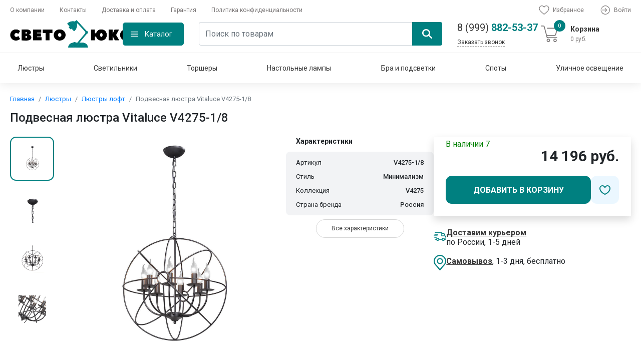

--- FILE ---
content_type: text/html; charset=UTF-8
request_url: https://svetolyuks.ru/product/11541-podvesnaya-lyustra-vitaluce-v4275-18
body_size: 43971
content:
<!DOCTYPE html>
<html lang="ru">
<head>
    <meta http-equiv="Content-Type" content="text/html; charset=UTF-8"/>
    <meta name="viewport" content="width=device-width, initial-scale=1, shrink-to-fit=no"/>
    <link rel="preconnect" href="https://fonts.googleapis.com">
    <link rel="preconnect" href="https://fonts.gstatic.com" crossorigin>
    <title>Подвесная люстра Vitaluce V4275-1/8 - купить по доступным ценам</title>
<meta name="keywords" content="Подвесная люстра Vitaluce V4275-1/8, доставка, купить, Москва, Московская область" />
<meta name="description" content="Изящная модель V4275-1/8 от российской компании Vitaluce и отлично подойдет для установки на потолок в гостиной, оформленной в стиле лофт. Подвесная люстра Vitaluce V4275-1/8 осветит помещение площадью 24 кв. м. Производитель Vitaluce рекомендует использовать для устройства лампы накаливания с цоколем E14 и мощностью 60 W. Прибор произведен с использованием материала: металл и может использоваться для натяжного потолка. Основным цветом товара является черный." />
    <link href='https://svetolyuks.ru/sitemap.xml' rel='alternate' title='Sitemap' type='application/rss+xml'/>
    <link rel="stylesheet" href="/css/app.css?id=62fdc49fae2e01bb02927054bdb90b1a"/>
        <link rel="icon" type="image/svg+xml" href="https://svetolyuks.ru/storage/2024/05/26/81a72db7f2b1e97378d03e41a1ff91184e572ec7.svg"/>
    <meta name="csrf-token" content="HQwGwJFXscbGIwaQA9cL9Rf0gelNM9tCUozxRE7O"/>
        <link rel="canonical" href="https://svetolyuks.ru/product/11541-podvesnaya-lyustra-vitaluce-v4275-18" />
    <!-- Yandex.Metrika counter -->
<script type="text/javascript" >
   (function(m,e,t,r,i,k,a){m[i]=m[i]||function(){(m[i].a=m[i].a||[]).push(arguments)};
   m[i].l=1*new Date();
   for (var j = 0; j < document.scripts.length; j++) {if (document.scripts[j].src === r) { return; }}
   k=e.createElement(t),a=e.getElementsByTagName(t)[0],k.async=1,k.src=r,a.parentNode.insertBefore(k,a)})
   (window, document, "script", "https://mc.yandex.ru/metrika/tag.js", "ym");

   ym(68827198, "init", {
        clickmap:true,
        trackLinks:true,
        accurateTrackBounce:true
   });
</script>
<noscript><div><img src="https://mc.yandex.ru/watch/68827198" style="position:absolute; left:-9999px;" alt="" /></div></noscript>
<!-- /Yandex.Metrika counter -->
    <meta name="yandex-verification" content="9659a4cb32fe512a"/>
<script src="//code-ya.jivosite.com/widget/zz4P3EXjPR" async></script>
</head>
<body>
<div id="app" class="position-relative">
    <overlay></overlay>
    <Header class="header">
    <div class="header-top container">
        <ul class="header-top-menu">
                            <li class="header-top-menu-item">
                    <a class="menu-link" href="https://svetolyuks.ru/about" title="Оплата и доставка">О компании</a>
                </li>
                            <li class="header-top-menu-item">
                    <a class="menu-link" href="https://svetolyuks.ru/contacts" title="Оплата и доставка">Контакты</a>
                </li>
                            <li class="header-top-menu-item">
                    <a class="menu-link" href="https://svetolyuks.ru/delivery" title="Оплата и доставка">Доставка и оплата</a>
                </li>
                            <li class="header-top-menu-item">
                    <a class="menu-link" href="https://svetolyuks.ru/guarantee" title="Оплата и доставка">Гарантия</a>
                </li>
                            <li class="header-top-menu-item">
                    <a class="menu-link" href="https://svetolyuks.ru/privacy-policy" title="Оплата и доставка">Политика конфиденциальности</a>
                </li>
                    </ul>
        <ul class="header-top-menu header-top-right-menu">
            <li class="header-top-menu-item">
                <a class="menu-link" href="https://svetolyuks.ru/favorites">
                    <span class="products-count"></span>
                    <svg xmlns="http://www.w3.org/2000/svg" viewBox="0 0 22.48 20">
                        <defs></defs>
                        <g transform="translate(-1231.753 -13)">
                            <g transform="translate(1231.753 13)">
                                <path class="a"
                                      d="M11.24,20a1.318,1.318,0,0,1-.869-.327c-.908-.794-1.784-1.54-2.556-2.2l0,0A47.539,47.539,0,0,1,2.23,12.233,8.367,8.367,0,0,1,0,6.756a7.026,7.026,0,0,1,1.783-4.8A6.045,6.045,0,0,1,6.28,0,5.654,5.654,0,0,1,9.812,1.219,7.226,7.226,0,0,1,11.24,2.71a7.227,7.227,0,0,1,1.428-1.491A5.654,5.654,0,0,1,16.2,0a6.045,6.045,0,0,1,4.5,1.957,7.026,7.026,0,0,1,1.783,4.8,8.366,8.366,0,0,1-2.229,5.477,47.535,47.535,0,0,1-5.581,5.238c-.774.659-1.651,1.407-2.561,2.2A1.319,1.319,0,0,1,11.24,20ZM6.28,1.317A4.743,4.743,0,0,0,2.751,2.85,5.716,5.716,0,0,0,1.317,6.756a7.04,7.04,0,0,0,1.927,4.637,46.781,46.781,0,0,0,5.421,5.077l0,0c.775.661,1.654,1.41,2.569,2.21.92-.8,1.8-1.552,2.578-2.214a46.793,46.793,0,0,0,5.421-5.076,7.041,7.041,0,0,0,1.927-4.637A5.715,5.715,0,0,0,19.729,2.85,4.742,4.742,0,0,0,16.2,1.317a4.367,4.367,0,0,0-2.727.944,6.39,6.39,0,0,0-1.52,1.758.831.831,0,0,1-1.428,0,6.384,6.384,0,0,0-1.52-1.758A4.367,4.367,0,0,0,6.28,1.317Zm0,0"
                                      transform="translate(0 0)"/>
                            </g>
                        </g>
                    </svg>
                    <span>
                            Избранное
                        </span>
                </a>
            </li>
                            <li class="header-top-menu-item">
                    <a class="menu-link" href="https://svetolyuks.ru/login" title="Войти">
                        <svg xmlns="http://www.w3.org/2000/svg" viewBox="0 0 20.938 20.028">
                            <defs></defs>
                            <g transform="translate(0 -0.333)">
                                <path class="a"
                                      d="M13.883,220.366H.683a.683.683,0,1,1,0-1.366h13.2a.683.683,0,1,1,0,1.366Zm0,0"
                                      transform="translate(0 -209.336)"/>
                                <path class="a"
                                      d="M224.687,142.279a.683.683,0,0,1-.483-1.166l3.159-3.159L224.2,134.8a.683.683,0,0,1,.966-.966l3.641,3.642a.683.683,0,0,1,0,.966l-3.641,3.641A.678.678,0,0,1,224.687,142.279Zm0,0"
                                      transform="translate(-214.445 -127.608)"/>
                                <path class="a"
                                      d="M45.84,20.361a9.962,9.962,0,0,1-9.32-6.351.683.683,0,1,1,1.271-.5,8.649,8.649,0,1,0,0-6.329.683.683,0,1,1-1.271-.5,10.014,10.014,0,1,1,9.32,13.677Zm0,0"
                                      transform="translate(-34.916)"/>
                            </g>
                        </svg>
                        Войти
                    </a>
                </li>
                    </ul>
    </div>
    <header-middle
        :products="[]"
        :sub-total="0"
        :total-quantity="0"
    >
    </header-middle>
    <nav class="header-navigation navigation container">
        <navigation :items="[{&quot;id&quot;:1,&quot;id_parent&quot;:null,&quot;name_cat&quot;:&quot;\u041b\u044e\u0441\u0442\u0440\u044b&quot;,&quot;alias_cat&quot;:&quot;lyustry&quot;,&quot;description_cat&quot;:&quot;\u0444\u044b\u0432\u0444\u044b\u0432&quot;,&quot;created_at&quot;:&quot;2020-06-08T00:49:18.000000Z&quot;,&quot;updated_at&quot;:&quot;2024-05-26T13:29:07.000000Z&quot;,&quot;sort&quot;:1,&quot;uuid&quot;:null,&quot;name&quot;:&quot;\u041b\u044e\u0441\u0442\u0440\u044b&quot;,&quot;url&quot;:&quot;https:\/\/svetolyuks.ru\/category\/lyustry&quot;,&quot;child&quot;:[{&quot;id&quot;:2,&quot;id_parent&quot;:1,&quot;name_cat&quot;:&quot;\u041f\u043e\u0442\u043e\u043b\u043e\u0447\u043d\u044b\u0435 \u043b\u044e\u0441\u0442\u0440\u044b&quot;,&quot;alias_cat&quot;:&quot;ceiling-chandeliers&quot;,&quot;description_cat&quot;:&quot;\u044b\u0432\u0430\u044b\u0432\u0430\u044b\u0432\u0430&quot;,&quot;created_at&quot;:&quot;2020-06-08T00:50:36.000000Z&quot;,&quot;updated_at&quot;:&quot;2024-05-26T13:29:07.000000Z&quot;,&quot;sort&quot;:11,&quot;uuid&quot;:null,&quot;name&quot;:&quot;\u041f\u043e\u0442\u043e\u043b\u043e\u0447\u043d\u044b\u0435 \u043b\u044e\u0441\u0442\u0440\u044b&quot;,&quot;url&quot;:&quot;https:\/\/svetolyuks.ru\/category\/ceiling-chandeliers&quot;,&quot;parent&quot;:{&quot;id&quot;:1,&quot;id_parent&quot;:null,&quot;name_cat&quot;:&quot;\u041b\u044e\u0441\u0442\u0440\u044b&quot;,&quot;alias_cat&quot;:&quot;lyustry&quot;,&quot;description_cat&quot;:&quot;\u0444\u044b\u0432\u0444\u044b\u0432&quot;,&quot;created_at&quot;:&quot;2020-06-08T00:49:18.000000Z&quot;,&quot;updated_at&quot;:&quot;2024-05-26T13:29:07.000000Z&quot;,&quot;sort&quot;:1,&quot;uuid&quot;:null,&quot;name&quot;:&quot;\u041b\u044e\u0441\u0442\u0440\u044b&quot;,&quot;url&quot;:&quot;https:\/\/svetolyuks.ru\/category\/lyustry&quot;}},{&quot;id&quot;:3,&quot;id_parent&quot;:1,&quot;name_cat&quot;:&quot;\u041f\u043e\u0434\u0432\u0435\u0441\u043d\u044b\u0435 \u043b\u044e\u0441\u0442\u0440\u044b&quot;,&quot;alias_cat&quot;:&quot;chandeliers-hanging&quot;,&quot;description_cat&quot;:&quot;\u0444\u0432\u044b\u0432\u0444\u044b\u0432&quot;,&quot;created_at&quot;:&quot;2020-06-08T00:52:09.000000Z&quot;,&quot;updated_at&quot;:&quot;2024-05-26T13:29:07.000000Z&quot;,&quot;sort&quot;:12,&quot;uuid&quot;:null,&quot;name&quot;:&quot;\u041f\u043e\u0434\u0432\u0435\u0441\u043d\u044b\u0435 \u043b\u044e\u0441\u0442\u0440\u044b&quot;,&quot;url&quot;:&quot;https:\/\/svetolyuks.ru\/category\/chandeliers-hanging&quot;,&quot;parent&quot;:{&quot;id&quot;:1,&quot;id_parent&quot;:null,&quot;name_cat&quot;:&quot;\u041b\u044e\u0441\u0442\u0440\u044b&quot;,&quot;alias_cat&quot;:&quot;lyustry&quot;,&quot;description_cat&quot;:&quot;\u0444\u044b\u0432\u0444\u044b\u0432&quot;,&quot;created_at&quot;:&quot;2020-06-08T00:49:18.000000Z&quot;,&quot;updated_at&quot;:&quot;2024-05-26T13:29:07.000000Z&quot;,&quot;sort&quot;:1,&quot;uuid&quot;:null,&quot;name&quot;:&quot;\u041b\u044e\u0441\u0442\u0440\u044b&quot;,&quot;url&quot;:&quot;https:\/\/svetolyuks.ru\/category\/lyustry&quot;}},{&quot;id&quot;:4,&quot;id_parent&quot;:1,&quot;name_cat&quot;:&quot;\u041a\u0430\u0441\u043a\u0430\u0434\u043d\u044b\u0435 \u043b\u044e\u0441\u0442\u0440\u044b&quot;,&quot;alias_cat&quot;:&quot;kaskadnye-lyustry&quot;,&quot;description_cat&quot;:&quot;\u044b\u0444\u0432\u0444\u044b\u0432&quot;,&quot;created_at&quot;:&quot;2020-06-08T00:53:52.000000Z&quot;,&quot;updated_at&quot;:&quot;2024-05-26T13:29:07.000000Z&quot;,&quot;sort&quot;:13,&quot;uuid&quot;:null,&quot;name&quot;:&quot;\u041a\u0430\u0441\u043a\u0430\u0434\u043d\u044b\u0435 \u043b\u044e\u0441\u0442\u0440\u044b&quot;,&quot;url&quot;:&quot;https:\/\/svetolyuks.ru\/category\/kaskadnye-lyustry&quot;,&quot;parent&quot;:{&quot;id&quot;:1,&quot;id_parent&quot;:null,&quot;name_cat&quot;:&quot;\u041b\u044e\u0441\u0442\u0440\u044b&quot;,&quot;alias_cat&quot;:&quot;lyustry&quot;,&quot;description_cat&quot;:&quot;\u0444\u044b\u0432\u0444\u044b\u0432&quot;,&quot;created_at&quot;:&quot;2020-06-08T00:49:18.000000Z&quot;,&quot;updated_at&quot;:&quot;2024-05-26T13:29:07.000000Z&quot;,&quot;sort&quot;:1,&quot;uuid&quot;:null,&quot;name&quot;:&quot;\u041b\u044e\u0441\u0442\u0440\u044b&quot;,&quot;url&quot;:&quot;https:\/\/svetolyuks.ru\/category\/lyustry&quot;}},{&quot;id&quot;:5,&quot;id_parent&quot;:1,&quot;name_cat&quot;:&quot;\u0425\u0440\u0443\u0441\u0442\u0430\u043b\u044c\u043d\u044b\u0435 \u043b\u044e\u0441\u0442\u0440\u044b&quot;,&quot;alias_cat&quot;:&quot;hrustalnye-lyustry&quot;,&quot;description_cat&quot;:&quot;\u044b\u0444\u0432\u0444\u044b\u0432&quot;,&quot;created_at&quot;:&quot;2020-06-08T00:55:45.000000Z&quot;,&quot;updated_at&quot;:&quot;2024-05-26T13:29:07.000000Z&quot;,&quot;sort&quot;:14,&quot;uuid&quot;:null,&quot;name&quot;:&quot;\u0425\u0440\u0443\u0441\u0442\u0430\u043b\u044c\u043d\u044b\u0435 \u043b\u044e\u0441\u0442\u0440\u044b&quot;,&quot;url&quot;:&quot;https:\/\/svetolyuks.ru\/category\/hrustalnye-lyustry&quot;,&quot;parent&quot;:{&quot;id&quot;:1,&quot;id_parent&quot;:null,&quot;name_cat&quot;:&quot;\u041b\u044e\u0441\u0442\u0440\u044b&quot;,&quot;alias_cat&quot;:&quot;lyustry&quot;,&quot;description_cat&quot;:&quot;\u0444\u044b\u0432\u0444\u044b\u0432&quot;,&quot;created_at&quot;:&quot;2020-06-08T00:49:18.000000Z&quot;,&quot;updated_at&quot;:&quot;2024-05-26T13:29:07.000000Z&quot;,&quot;sort&quot;:1,&quot;uuid&quot;:null,&quot;name&quot;:&quot;\u041b\u044e\u0441\u0442\u0440\u044b&quot;,&quot;url&quot;:&quot;https:\/\/svetolyuks.ru\/category\/lyustry&quot;}},{&quot;id&quot;:22,&quot;id_parent&quot;:1,&quot;name_cat&quot;:&quot;\u0421\u0432\u0435\u0442\u043e\u0434\u0438\u043e\u0434\u043d\u044b\u0435 \u043b\u044e\u0441\u0442\u0440\u044b&quot;,&quot;alias_cat&quot;:&quot;led-chandeliers&quot;,&quot;description_cat&quot;:&quot;\u0421\u0432\u0435\u0442\u043e\u0434\u0438\u043e\u0434\u043d\u044b\u0435 \u043b\u044e\u0441\u0442\u0440\u044b&quot;,&quot;created_at&quot;:&quot;2020-11-10T15:08:13.000000Z&quot;,&quot;updated_at&quot;:&quot;2024-05-26T13:29:07.000000Z&quot;,&quot;sort&quot;:15,&quot;uuid&quot;:null,&quot;name&quot;:&quot;\u0421\u0432\u0435\u0442\u043e\u0434\u0438\u043e\u0434\u043d\u044b\u0435 \u043b\u044e\u0441\u0442\u0440\u044b&quot;,&quot;url&quot;:&quot;https:\/\/svetolyuks.ru\/category\/led-chandeliers&quot;,&quot;parent&quot;:{&quot;id&quot;:1,&quot;id_parent&quot;:null,&quot;name_cat&quot;:&quot;\u041b\u044e\u0441\u0442\u0440\u044b&quot;,&quot;alias_cat&quot;:&quot;lyustry&quot;,&quot;description_cat&quot;:&quot;\u0444\u044b\u0432\u0444\u044b\u0432&quot;,&quot;created_at&quot;:&quot;2020-06-08T00:49:18.000000Z&quot;,&quot;updated_at&quot;:&quot;2024-05-26T13:29:07.000000Z&quot;,&quot;sort&quot;:1,&quot;uuid&quot;:null,&quot;name&quot;:&quot;\u041b\u044e\u0441\u0442\u0440\u044b&quot;,&quot;url&quot;:&quot;https:\/\/svetolyuks.ru\/category\/lyustry&quot;}},{&quot;id&quot;:23,&quot;id_parent&quot;:1,&quot;name_cat&quot;:&quot;\u041b\u044e\u0441\u0442\u0440\u044b \u043b\u043e\u0444\u0442&quot;,&quot;alias_cat&quot;:&quot;lyustry-loft&quot;,&quot;description_cat&quot;:&quot;\u041b\u044e\u0441\u0442\u0440\u044b \u041b\u043e\u0444\u0442&quot;,&quot;created_at&quot;:&quot;2020-11-10T18:03:39.000000Z&quot;,&quot;updated_at&quot;:&quot;2024-05-26T13:29:07.000000Z&quot;,&quot;sort&quot;:16,&quot;uuid&quot;:null,&quot;name&quot;:&quot;\u041b\u044e\u0441\u0442\u0440\u044b \u043b\u043e\u0444\u0442&quot;,&quot;url&quot;:&quot;https:\/\/svetolyuks.ru\/category\/lyustry-loft&quot;,&quot;parent&quot;:{&quot;id&quot;:1,&quot;id_parent&quot;:null,&quot;name_cat&quot;:&quot;\u041b\u044e\u0441\u0442\u0440\u044b&quot;,&quot;alias_cat&quot;:&quot;lyustry&quot;,&quot;description_cat&quot;:&quot;\u0444\u044b\u0432\u0444\u044b\u0432&quot;,&quot;created_at&quot;:&quot;2020-06-08T00:49:18.000000Z&quot;,&quot;updated_at&quot;:&quot;2024-05-26T13:29:07.000000Z&quot;,&quot;sort&quot;:1,&quot;uuid&quot;:null,&quot;name&quot;:&quot;\u041b\u044e\u0441\u0442\u0440\u044b&quot;,&quot;url&quot;:&quot;https:\/\/svetolyuks.ru\/category\/lyustry&quot;}},{&quot;id&quot;:30,&quot;id_parent&quot;:1,&quot;name_cat&quot;:&quot;\u0411\u043e\u043b\u044c\u0448\u0438\u0435 \u043b\u044e\u0441\u0442\u0440\u044b&quot;,&quot;alias_cat&quot;:&quot;bolshie-lyustry&quot;,&quot;description_cat&quot;:&quot;\u0411\u043e\u043b\u044c\u0448\u0438\u0435 \u043b\u044e\u0441\u0442\u0440\u044b&quot;,&quot;created_at&quot;:&quot;2021-08-28T18:12:40.000000Z&quot;,&quot;updated_at&quot;:&quot;2024-05-26T13:29:07.000000Z&quot;,&quot;sort&quot;:17,&quot;uuid&quot;:null,&quot;name&quot;:&quot;\u0411\u043e\u043b\u044c\u0448\u0438\u0435 \u043b\u044e\u0441\u0442\u0440\u044b&quot;,&quot;url&quot;:&quot;https:\/\/svetolyuks.ru\/category\/bolshie-lyustry&quot;,&quot;parent&quot;:{&quot;id&quot;:1,&quot;id_parent&quot;:null,&quot;name_cat&quot;:&quot;\u041b\u044e\u0441\u0442\u0440\u044b&quot;,&quot;alias_cat&quot;:&quot;lyustry&quot;,&quot;description_cat&quot;:&quot;\u0444\u044b\u0432\u0444\u044b\u0432&quot;,&quot;created_at&quot;:&quot;2020-06-08T00:49:18.000000Z&quot;,&quot;updated_at&quot;:&quot;2024-05-26T13:29:07.000000Z&quot;,&quot;sort&quot;:1,&quot;uuid&quot;:null,&quot;name&quot;:&quot;\u041b\u044e\u0441\u0442\u0440\u044b&quot;,&quot;url&quot;:&quot;https:\/\/svetolyuks.ru\/category\/lyustry&quot;}},{&quot;id&quot;:31,&quot;id_parent&quot;:1,&quot;name_cat&quot;:&quot;\u041b\u044e\u0441\u0442\u0440\u044b \u043d\u0430 \u0448\u0442\u0430\u043d\u0433\u0435&quot;,&quot;alias_cat&quot;:&quot;lyustry-na-shtange&quot;,&quot;description_cat&quot;:&quot;\u041b\u044e\u0441\u0442\u0440\u044b \u043d\u0430 \u0448\u0442\u0430\u043d\u0433\u0435&quot;,&quot;created_at&quot;:&quot;2021-08-28T18:14:21.000000Z&quot;,&quot;updated_at&quot;:&quot;2024-05-26T13:29:07.000000Z&quot;,&quot;sort&quot;:18,&quot;uuid&quot;:null,&quot;name&quot;:&quot;\u041b\u044e\u0441\u0442\u0440\u044b \u043d\u0430 \u0448\u0442\u0430\u043d\u0433\u0435&quot;,&quot;url&quot;:&quot;https:\/\/svetolyuks.ru\/category\/lyustry-na-shtange&quot;,&quot;parent&quot;:{&quot;id&quot;:1,&quot;id_parent&quot;:null,&quot;name_cat&quot;:&quot;\u041b\u044e\u0441\u0442\u0440\u044b&quot;,&quot;alias_cat&quot;:&quot;lyustry&quot;,&quot;description_cat&quot;:&quot;\u0444\u044b\u0432\u0444\u044b\u0432&quot;,&quot;created_at&quot;:&quot;2020-06-08T00:49:18.000000Z&quot;,&quot;updated_at&quot;:&quot;2024-05-26T13:29:07.000000Z&quot;,&quot;sort&quot;:1,&quot;uuid&quot;:null,&quot;name&quot;:&quot;\u041b\u044e\u0441\u0442\u0440\u044b&quot;,&quot;url&quot;:&quot;https:\/\/svetolyuks.ru\/category\/lyustry&quot;}},{&quot;id&quot;:57,&quot;id_parent&quot;:1,&quot;name_cat&quot;:&quot;\u041b\u044e\u0441\u0442\u0440\u044b-\u0432\u0435\u043d\u0442\u0438\u043b\u044f\u0442\u043e\u0440\u044b&quot;,&quot;alias_cat&quot;:&quot;liustry-ventiliatory&quot;,&quot;description_cat&quot;:&quot;\u041b\u044e\u0441\u0442\u0440\u044b-\u0432\u0435\u043d\u0442\u0438\u043b\u044f\u0442\u043e\u0440\u044b&quot;,&quot;created_at&quot;:&quot;2024-05-05T07:00:24.000000Z&quot;,&quot;updated_at&quot;:&quot;2024-05-26T13:29:07.000000Z&quot;,&quot;sort&quot;:19,&quot;uuid&quot;:null,&quot;name&quot;:&quot;\u041b\u044e\u0441\u0442\u0440\u044b-\u0432\u0435\u043d\u0442\u0438\u043b\u044f\u0442\u043e\u0440\u044b&quot;,&quot;url&quot;:&quot;https:\/\/svetolyuks.ru\/category\/liustry-ventiliatory&quot;,&quot;parent&quot;:{&quot;id&quot;:1,&quot;id_parent&quot;:null,&quot;name_cat&quot;:&quot;\u041b\u044e\u0441\u0442\u0440\u044b&quot;,&quot;alias_cat&quot;:&quot;lyustry&quot;,&quot;description_cat&quot;:&quot;\u0444\u044b\u0432\u0444\u044b\u0432&quot;,&quot;created_at&quot;:&quot;2020-06-08T00:49:18.000000Z&quot;,&quot;updated_at&quot;:&quot;2024-05-26T13:29:07.000000Z&quot;,&quot;sort&quot;:1,&quot;uuid&quot;:null,&quot;name&quot;:&quot;\u041b\u044e\u0441\u0442\u0440\u044b&quot;,&quot;url&quot;:&quot;https:\/\/svetolyuks.ru\/category\/lyustry&quot;}}],&quot;icon&quot;:{&quot;id&quot;:40791,&quot;name&quot;:&quot;155e3743a01eb948dde4102168609d3f3cdc8027&quot;,&quot;original_name&quot;:&quot;5ab5b02feec8d4ed2dd313fc64ca149a08c7b2730b6b24c4956efe2791631a4f.jpg&quot;,&quot;mime&quot;:&quot;image\/jpeg&quot;,&quot;extension&quot;:&quot;jpg&quot;,&quot;size&quot;:153146,&quot;sort&quot;:0,&quot;path&quot;:&quot;2024\/05\/26\/&quot;,&quot;description&quot;:null,&quot;alt&quot;:null,&quot;hash&quot;:&quot;44ba487626ea344b8db1e063f6400973cca13c6c&quot;,&quot;disk&quot;:&quot;public&quot;,&quot;user_id&quot;:1,&quot;group&quot;:&quot;icon&quot;,&quot;created_at&quot;:&quot;2024-05-26T15:30:42.000000Z&quot;,&quot;updated_at&quot;:&quot;2024-05-26T15:30:42.000000Z&quot;,&quot;laravel_through_key&quot;:1,&quot;url&quot;:&quot;https:\/\/svetolyuks.ru\/storage\/2024\/05\/26\/155e3743a01eb948dde4102168609d3f3cdc8027.jpg&quot;,&quot;relativeUrl&quot;:&quot;\/storage\/2024\/05\/26\/155e3743a01eb948dde4102168609d3f3cdc8027.jpg&quot;},&quot;image&quot;:{&quot;id&quot;:40790,&quot;name&quot;:&quot;155e3743a01eb948dde4102168609d3f3cdc8027&quot;,&quot;original_name&quot;:&quot;5ab5b02feec8d4ed2dd313fc64ca149a08c7b2730b6b24c4956efe2791631a4f.jpg&quot;,&quot;mime&quot;:&quot;image\/jpeg&quot;,&quot;extension&quot;:&quot;jpg&quot;,&quot;size&quot;:153146,&quot;sort&quot;:0,&quot;path&quot;:&quot;2024\/05\/26\/&quot;,&quot;description&quot;:null,&quot;alt&quot;:null,&quot;hash&quot;:&quot;44ba487626ea344b8db1e063f6400973cca13c6c&quot;,&quot;disk&quot;:&quot;public&quot;,&quot;user_id&quot;:1,&quot;group&quot;:&quot;image&quot;,&quot;created_at&quot;:&quot;2024-05-26T15:30:39.000000Z&quot;,&quot;updated_at&quot;:&quot;2024-05-26T15:30:39.000000Z&quot;,&quot;laravel_through_key&quot;:1,&quot;url&quot;:&quot;https:\/\/svetolyuks.ru\/storage\/2024\/05\/26\/155e3743a01eb948dde4102168609d3f3cdc8027.jpg&quot;,&quot;relativeUrl&quot;:&quot;\/storage\/2024\/05\/26\/155e3743a01eb948dde4102168609d3f3cdc8027.jpg&quot;}},{&quot;id&quot;:6,&quot;id_parent&quot;:null,&quot;name_cat&quot;:&quot;\u0421\u0432\u0435\u0442\u0438\u043b\u044c\u043d\u0438\u043a\u0438&quot;,&quot;alias_cat&quot;:&quot;svetylniki&quot;,&quot;description_cat&quot;:&quot;sadasd&quot;,&quot;created_at&quot;:&quot;2020-06-08T01:59:13.000000Z&quot;,&quot;updated_at&quot;:&quot;2024-05-26T13:29:07.000000Z&quot;,&quot;sort&quot;:2,&quot;uuid&quot;:null,&quot;name&quot;:&quot;\u0421\u0432\u0435\u0442\u0438\u043b\u044c\u043d\u0438\u043a\u0438&quot;,&quot;url&quot;:&quot;https:\/\/svetolyuks.ru\/category\/svetylniki&quot;,&quot;child&quot;:[{&quot;id&quot;:7,&quot;id_parent&quot;:6,&quot;name_cat&quot;:&quot;\u041f\u043e\u0434\u0432\u0435\u0441\u043d\u044b\u0435 \u0441\u0432\u0435\u0442\u0438\u043b\u044c\u043d\u0438\u043a\u0438&quot;,&quot;alias_cat&quot;:&quot;pendant-lights&quot;,&quot;description_cat&quot;:&quot;sadsad&quot;,&quot;created_at&quot;:&quot;2020-06-16T02:00:04.000000Z&quot;,&quot;updated_at&quot;:&quot;2024-05-26T13:29:07.000000Z&quot;,&quot;sort&quot;:20,&quot;uuid&quot;:null,&quot;name&quot;:&quot;\u041f\u043e\u0434\u0432\u0435\u0441\u043d\u044b\u0435 \u0441\u0432\u0435\u0442\u0438\u043b\u044c\u043d\u0438\u043a\u0438&quot;,&quot;url&quot;:&quot;https:\/\/svetolyuks.ru\/category\/pendant-lights&quot;,&quot;parent&quot;:{&quot;id&quot;:6,&quot;id_parent&quot;:null,&quot;name_cat&quot;:&quot;\u0421\u0432\u0435\u0442\u0438\u043b\u044c\u043d\u0438\u043a\u0438&quot;,&quot;alias_cat&quot;:&quot;svetylniki&quot;,&quot;description_cat&quot;:&quot;sadasd&quot;,&quot;created_at&quot;:&quot;2020-06-08T01:59:13.000000Z&quot;,&quot;updated_at&quot;:&quot;2024-05-26T13:29:07.000000Z&quot;,&quot;sort&quot;:2,&quot;uuid&quot;:null,&quot;name&quot;:&quot;\u0421\u0432\u0435\u0442\u0438\u043b\u044c\u043d\u0438\u043a\u0438&quot;,&quot;url&quot;:&quot;https:\/\/svetolyuks.ru\/category\/svetylniki&quot;}},{&quot;id&quot;:8,&quot;id_parent&quot;:6,&quot;name_cat&quot;:&quot;\u041f\u043e\u0442\u043e\u043b\u043e\u0447\u043d\u044b\u0435 \u0441\u0432\u0435\u0442\u0438\u043b\u044c\u043d\u0438\u043a\u0438&quot;,&quot;alias_cat&quot;:&quot;ceiling-lamps&quot;,&quot;description_cat&quot;:&quot;sadasdda&quot;,&quot;created_at&quot;:&quot;2020-06-16T02:02:04.000000Z&quot;,&quot;updated_at&quot;:&quot;2024-05-26T13:29:07.000000Z&quot;,&quot;sort&quot;:21,&quot;uuid&quot;:null,&quot;name&quot;:&quot;\u041f\u043e\u0442\u043e\u043b\u043e\u0447\u043d\u044b\u0435 \u0441\u0432\u0435\u0442\u0438\u043b\u044c\u043d\u0438\u043a\u0438&quot;,&quot;url&quot;:&quot;https:\/\/svetolyuks.ru\/category\/ceiling-lamps&quot;,&quot;parent&quot;:{&quot;id&quot;:6,&quot;id_parent&quot;:null,&quot;name_cat&quot;:&quot;\u0421\u0432\u0435\u0442\u0438\u043b\u044c\u043d\u0438\u043a\u0438&quot;,&quot;alias_cat&quot;:&quot;svetylniki&quot;,&quot;description_cat&quot;:&quot;sadasd&quot;,&quot;created_at&quot;:&quot;2020-06-08T01:59:13.000000Z&quot;,&quot;updated_at&quot;:&quot;2024-05-26T13:29:07.000000Z&quot;,&quot;sort&quot;:2,&quot;uuid&quot;:null,&quot;name&quot;:&quot;\u0421\u0432\u0435\u0442\u0438\u043b\u044c\u043d\u0438\u043a\u0438&quot;,&quot;url&quot;:&quot;https:\/\/svetolyuks.ru\/category\/svetylniki&quot;}},{&quot;id&quot;:18,&quot;id_parent&quot;:6,&quot;name_cat&quot;:&quot;\u041d\u0430\u0441\u0442\u0435\u043d\u043d\u044b\u0435 \u0441\u0432\u0435\u0442\u0438\u043b\u044c\u043d\u0438\u043a\u0438&quot;,&quot;alias_cat&quot;:&quot;svetilniki-nastennye&quot;,&quot;description_cat&quot;:&quot;\u044b\u0432\u044b\u0444\u0432&quot;,&quot;created_at&quot;:&quot;2020-09-14T13:43:19.000000Z&quot;,&quot;updated_at&quot;:&quot;2024-05-26T13:29:07.000000Z&quot;,&quot;sort&quot;:22,&quot;uuid&quot;:null,&quot;name&quot;:&quot;\u041d\u0430\u0441\u0442\u0435\u043d\u043d\u044b\u0435 \u0441\u0432\u0435\u0442\u0438\u043b\u044c\u043d\u0438\u043a\u0438&quot;,&quot;url&quot;:&quot;https:\/\/svetolyuks.ru\/category\/svetilniki-nastennye&quot;,&quot;parent&quot;:{&quot;id&quot;:6,&quot;id_parent&quot;:null,&quot;name_cat&quot;:&quot;\u0421\u0432\u0435\u0442\u0438\u043b\u044c\u043d\u0438\u043a\u0438&quot;,&quot;alias_cat&quot;:&quot;svetylniki&quot;,&quot;description_cat&quot;:&quot;sadasd&quot;,&quot;created_at&quot;:&quot;2020-06-08T01:59:13.000000Z&quot;,&quot;updated_at&quot;:&quot;2024-05-26T13:29:07.000000Z&quot;,&quot;sort&quot;:2,&quot;uuid&quot;:null,&quot;name&quot;:&quot;\u0421\u0432\u0435\u0442\u0438\u043b\u044c\u043d\u0438\u043a\u0438&quot;,&quot;url&quot;:&quot;https:\/\/svetolyuks.ru\/category\/svetylniki&quot;}},{&quot;id&quot;:19,&quot;id_parent&quot;:6,&quot;name_cat&quot;:&quot;\u041d\u0430\u0441\u0442\u0435\u043d\u043d\u043e-\u043f\u043e\u0442\u043e\u043b\u043e\u0447\u043d\u044b\u0435&quot;,&quot;alias_cat&quot;:&quot;nastenno-potolochnye&quot;,&quot;description_cat&quot;:&quot;\u041d\u0430\u0441\u0442\u0435\u043d\u043d\u043e-\u043f\u043e\u0442\u043e\u043b\u043e\u0447\u043d\u044b\u0435&quot;,&quot;created_at&quot;:&quot;2020-09-19T16:23:57.000000Z&quot;,&quot;updated_at&quot;:&quot;2024-05-26T13:29:07.000000Z&quot;,&quot;sort&quot;:23,&quot;uuid&quot;:null,&quot;name&quot;:&quot;\u041d\u0430\u0441\u0442\u0435\u043d\u043d\u043e-\u043f\u043e\u0442\u043e\u043b\u043e\u0447\u043d\u044b\u0435&quot;,&quot;url&quot;:&quot;https:\/\/svetolyuks.ru\/category\/nastenno-potolochnye&quot;,&quot;parent&quot;:{&quot;id&quot;:6,&quot;id_parent&quot;:null,&quot;name_cat&quot;:&quot;\u0421\u0432\u0435\u0442\u0438\u043b\u044c\u043d\u0438\u043a\u0438&quot;,&quot;alias_cat&quot;:&quot;svetylniki&quot;,&quot;description_cat&quot;:&quot;sadasd&quot;,&quot;created_at&quot;:&quot;2020-06-08T01:59:13.000000Z&quot;,&quot;updated_at&quot;:&quot;2024-05-26T13:29:07.000000Z&quot;,&quot;sort&quot;:2,&quot;uuid&quot;:null,&quot;name&quot;:&quot;\u0421\u0432\u0435\u0442\u0438\u043b\u044c\u043d\u0438\u043a\u0438&quot;,&quot;url&quot;:&quot;https:\/\/svetolyuks.ru\/category\/svetylniki&quot;}},{&quot;id&quot;:20,&quot;id_parent&quot;:6,&quot;name_cat&quot;:&quot;\u0422\u043e\u0447\u0435\u0447\u043d\u044b\u0435 \u0441\u0432\u0435\u0442\u0438\u043b\u044c\u043d\u0438\u043a\u0438&quot;,&quot;alias_cat&quot;:&quot;spotlights&quot;,&quot;description_cat&quot;:&quot;Spotlights&quot;,&quot;created_at&quot;:&quot;2020-10-14T13:07:43.000000Z&quot;,&quot;updated_at&quot;:&quot;2024-05-26T13:29:07.000000Z&quot;,&quot;sort&quot;:24,&quot;uuid&quot;:null,&quot;name&quot;:&quot;\u0422\u043e\u0447\u0435\u0447\u043d\u044b\u0435 \u0441\u0432\u0435\u0442\u0438\u043b\u044c\u043d\u0438\u043a\u0438&quot;,&quot;url&quot;:&quot;https:\/\/svetolyuks.ru\/category\/spotlights&quot;,&quot;parent&quot;:{&quot;id&quot;:6,&quot;id_parent&quot;:null,&quot;name_cat&quot;:&quot;\u0421\u0432\u0435\u0442\u0438\u043b\u044c\u043d\u0438\u043a\u0438&quot;,&quot;alias_cat&quot;:&quot;svetylniki&quot;,&quot;description_cat&quot;:&quot;sadasd&quot;,&quot;created_at&quot;:&quot;2020-06-08T01:59:13.000000Z&quot;,&quot;updated_at&quot;:&quot;2024-05-26T13:29:07.000000Z&quot;,&quot;sort&quot;:2,&quot;uuid&quot;:null,&quot;name&quot;:&quot;\u0421\u0432\u0435\u0442\u0438\u043b\u044c\u043d\u0438\u043a\u0438&quot;,&quot;url&quot;:&quot;https:\/\/svetolyuks.ru\/category\/svetylniki&quot;}},{&quot;id&quot;:21,&quot;id_parent&quot;:6,&quot;name_cat&quot;:&quot;\u041c\u0435\u0431\u0435\u043b\u044c\u043d\u044b\u0435&quot;,&quot;alias_cat&quot;:&quot;furniture-lamps&quot;,&quot;description_cat&quot;:&quot;\u041c\u0435\u0431\u0435\u043b\u044c\u043d\u044b\u0435 \u0441\u0432\u0435\u0442\u0438\u043b\u044c\u043d\u0438\u043a\u0438&quot;,&quot;created_at&quot;:&quot;2020-10-17T08:13:22.000000Z&quot;,&quot;updated_at&quot;:&quot;2024-05-26T13:29:07.000000Z&quot;,&quot;sort&quot;:25,&quot;uuid&quot;:null,&quot;name&quot;:&quot;\u041c\u0435\u0431\u0435\u043b\u044c\u043d\u044b\u0435&quot;,&quot;url&quot;:&quot;https:\/\/svetolyuks.ru\/category\/furniture-lamps&quot;,&quot;parent&quot;:{&quot;id&quot;:6,&quot;id_parent&quot;:null,&quot;name_cat&quot;:&quot;\u0421\u0432\u0435\u0442\u0438\u043b\u044c\u043d\u0438\u043a\u0438&quot;,&quot;alias_cat&quot;:&quot;svetylniki&quot;,&quot;description_cat&quot;:&quot;sadasd&quot;,&quot;created_at&quot;:&quot;2020-06-08T01:59:13.000000Z&quot;,&quot;updated_at&quot;:&quot;2024-05-26T13:29:07.000000Z&quot;,&quot;sort&quot;:2,&quot;uuid&quot;:null,&quot;name&quot;:&quot;\u0421\u0432\u0435\u0442\u0438\u043b\u044c\u043d\u0438\u043a\u0438&quot;,&quot;url&quot;:&quot;https:\/\/svetolyuks.ru\/category\/svetylniki&quot;}},{&quot;id&quot;:26,&quot;id_parent&quot;:6,&quot;name_cat&quot;:&quot;\u0421\u0432\u0435\u0442\u043e\u0434\u0438\u043e\u0434\u043d\u044b\u0435 \u0441\u0432\u0435\u0442\u0438\u043b\u044c\u043d\u0438\u043a\u0438&quot;,&quot;alias_cat&quot;:&quot;led-lights&quot;,&quot;description_cat&quot;:&quot;\u0421\u0432\u0435\u0442\u043e\u0434\u0438\u043e\u0434\u043d\u044b\u0435 \u0441\u0432\u0435\u0442\u0438\u043b\u044c\u043d\u0438\u043a\u0438&quot;,&quot;created_at&quot;:&quot;2021-01-18T04:16:09.000000Z&quot;,&quot;updated_at&quot;:&quot;2024-05-26T13:29:07.000000Z&quot;,&quot;sort&quot;:26,&quot;uuid&quot;:null,&quot;name&quot;:&quot;\u0421\u0432\u0435\u0442\u043e\u0434\u0438\u043e\u0434\u043d\u044b\u0435 \u0441\u0432\u0435\u0442\u0438\u043b\u044c\u043d\u0438\u043a\u0438&quot;,&quot;url&quot;:&quot;https:\/\/svetolyuks.ru\/category\/led-lights&quot;,&quot;parent&quot;:{&quot;id&quot;:6,&quot;id_parent&quot;:null,&quot;name_cat&quot;:&quot;\u0421\u0432\u0435\u0442\u0438\u043b\u044c\u043d\u0438\u043a\u0438&quot;,&quot;alias_cat&quot;:&quot;svetylniki&quot;,&quot;description_cat&quot;:&quot;sadasd&quot;,&quot;created_at&quot;:&quot;2020-06-08T01:59:13.000000Z&quot;,&quot;updated_at&quot;:&quot;2024-05-26T13:29:07.000000Z&quot;,&quot;sort&quot;:2,&quot;uuid&quot;:null,&quot;name&quot;:&quot;\u0421\u0432\u0435\u0442\u0438\u043b\u044c\u043d\u0438\u043a\u0438&quot;,&quot;url&quot;:&quot;https:\/\/svetolyuks.ru\/category\/svetylniki&quot;}},{&quot;id&quot;:27,&quot;id_parent&quot;:6,&quot;name_cat&quot;:&quot;\u041d\u0430\u043a\u043b\u0430\u0434\u043d\u044b\u0435 \u0441\u0432\u0435\u0442\u0438\u043b\u044c\u043d\u0438\u043a\u0438&quot;,&quot;alias_cat&quot;:&quot;surface-mounted-luminaires&quot;,&quot;description_cat&quot;:&quot;\u041d\u0430\u043a\u043b\u0430\u0434\u043d\u044b\u0435 \u0441\u0432\u0435\u0442\u0438\u043b\u044c\u043d\u0438\u043a\u0438&quot;,&quot;created_at&quot;:&quot;2021-02-27T11:20:19.000000Z&quot;,&quot;updated_at&quot;:&quot;2024-05-26T13:29:07.000000Z&quot;,&quot;sort&quot;:27,&quot;uuid&quot;:null,&quot;name&quot;:&quot;\u041d\u0430\u043a\u043b\u0430\u0434\u043d\u044b\u0435 \u0441\u0432\u0435\u0442\u0438\u043b\u044c\u043d\u0438\u043a\u0438&quot;,&quot;url&quot;:&quot;https:\/\/svetolyuks.ru\/category\/surface-mounted-luminaires&quot;,&quot;parent&quot;:{&quot;id&quot;:6,&quot;id_parent&quot;:null,&quot;name_cat&quot;:&quot;\u0421\u0432\u0435\u0442\u0438\u043b\u044c\u043d\u0438\u043a\u0438&quot;,&quot;alias_cat&quot;:&quot;svetylniki&quot;,&quot;description_cat&quot;:&quot;sadasd&quot;,&quot;created_at&quot;:&quot;2020-06-08T01:59:13.000000Z&quot;,&quot;updated_at&quot;:&quot;2024-05-26T13:29:07.000000Z&quot;,&quot;sort&quot;:2,&quot;uuid&quot;:null,&quot;name&quot;:&quot;\u0421\u0432\u0435\u0442\u0438\u043b\u044c\u043d\u0438\u043a\u0438&quot;,&quot;url&quot;:&quot;https:\/\/svetolyuks.ru\/category\/svetylniki&quot;}},{&quot;id&quot;:33,&quot;id_parent&quot;:6,&quot;name_cat&quot;:&quot;\u041d\u0430\u043f\u043e\u043b\u044c\u043d\u044b\u0435 \u0441\u0432\u0435\u0442\u0438\u043b\u044c\u043d\u0438\u043a\u0438&quot;,&quot;alias_cat&quot;:&quot;floor-lamp&quot;,&quot;description_cat&quot;:&quot;floor-lamp&quot;,&quot;created_at&quot;:&quot;2021-10-03T14:09:31.000000Z&quot;,&quot;updated_at&quot;:&quot;2024-05-26T13:29:07.000000Z&quot;,&quot;sort&quot;:28,&quot;uuid&quot;:null,&quot;name&quot;:&quot;\u041d\u0430\u043f\u043e\u043b\u044c\u043d\u044b\u0435 \u0441\u0432\u0435\u0442\u0438\u043b\u044c\u043d\u0438\u043a\u0438&quot;,&quot;url&quot;:&quot;https:\/\/svetolyuks.ru\/category\/floor-lamp&quot;,&quot;parent&quot;:{&quot;id&quot;:6,&quot;id_parent&quot;:null,&quot;name_cat&quot;:&quot;\u0421\u0432\u0435\u0442\u0438\u043b\u044c\u043d\u0438\u043a\u0438&quot;,&quot;alias_cat&quot;:&quot;svetylniki&quot;,&quot;description_cat&quot;:&quot;sadasd&quot;,&quot;created_at&quot;:&quot;2020-06-08T01:59:13.000000Z&quot;,&quot;updated_at&quot;:&quot;2024-05-26T13:29:07.000000Z&quot;,&quot;sort&quot;:2,&quot;uuid&quot;:null,&quot;name&quot;:&quot;\u0421\u0432\u0435\u0442\u0438\u043b\u044c\u043d\u0438\u043a\u0438&quot;,&quot;url&quot;:&quot;https:\/\/svetolyuks.ru\/category\/svetylniki&quot;}},{&quot;id&quot;:34,&quot;id_parent&quot;:6,&quot;name_cat&quot;:&quot;\u0422\u0435\u0445\u043d\u0438\u0447\u0435\u0441\u043a\u0438\u0435 \u0441\u0432\u0435\u0442\u0438\u043b\u044c\u043d\u0438\u043a\u0438&quot;,&quot;alias_cat&quot;:&quot;technical-luminaires&quot;,&quot;description_cat&quot;:&quot;\u0422\u0435\u0445\u043d\u0438\u0447\u0435\u0441\u043a\u0438\u0435 \u0441\u0432\u0435\u0442\u0438\u043b\u044c\u043d\u0438\u043a\u0438&quot;,&quot;created_at&quot;:&quot;2021-10-03T14:13:46.000000Z&quot;,&quot;updated_at&quot;:&quot;2024-05-26T13:29:07.000000Z&quot;,&quot;sort&quot;:29,&quot;uuid&quot;:null,&quot;name&quot;:&quot;\u0422\u0435\u0445\u043d\u0438\u0447\u0435\u0441\u043a\u0438\u0435 \u0441\u0432\u0435\u0442\u0438\u043b\u044c\u043d\u0438\u043a\u0438&quot;,&quot;url&quot;:&quot;https:\/\/svetolyuks.ru\/category\/technical-luminaires&quot;,&quot;parent&quot;:{&quot;id&quot;:6,&quot;id_parent&quot;:null,&quot;name_cat&quot;:&quot;\u0421\u0432\u0435\u0442\u0438\u043b\u044c\u043d\u0438\u043a\u0438&quot;,&quot;alias_cat&quot;:&quot;svetylniki&quot;,&quot;description_cat&quot;:&quot;sadasd&quot;,&quot;created_at&quot;:&quot;2020-06-08T01:59:13.000000Z&quot;,&quot;updated_at&quot;:&quot;2024-05-26T13:29:07.000000Z&quot;,&quot;sort&quot;:2,&quot;uuid&quot;:null,&quot;name&quot;:&quot;\u0421\u0432\u0435\u0442\u0438\u043b\u044c\u043d\u0438\u043a\u0438&quot;,&quot;url&quot;:&quot;https:\/\/svetolyuks.ru\/category\/svetylniki&quot;}},{&quot;id&quot;:35,&quot;id_parent&quot;:6,&quot;name_cat&quot;:&quot;\u0412\u0441\u0442\u0440\u0430\u0438\u0432\u0430\u0435\u043c\u044b\u0435 \u0441\u0432\u0435\u0442\u0438\u043b\u044c\u043d\u0438\u043a\u0438&quot;,&quot;alias_cat&quot;:&quot;embed&quot;,&quot;description_cat&quot;:&quot;\u0412\u0441\u0442\u0440\u0430\u0438\u0432\u0430\u0435\u043c\u044b\u0435 \u0441\u0432\u0435\u0442\u0438\u043b\u044c\u043d\u0438\u043a\u0438&quot;,&quot;created_at&quot;:&quot;2022-03-28T17:57:45.000000Z&quot;,&quot;updated_at&quot;:&quot;2024-05-26T13:29:07.000000Z&quot;,&quot;sort&quot;:30,&quot;uuid&quot;:null,&quot;name&quot;:&quot;\u0412\u0441\u0442\u0440\u0430\u0438\u0432\u0430\u0435\u043c\u044b\u0435 \u0441\u0432\u0435\u0442\u0438\u043b\u044c\u043d\u0438\u043a\u0438&quot;,&quot;url&quot;:&quot;https:\/\/svetolyuks.ru\/category\/embed&quot;,&quot;parent&quot;:{&quot;id&quot;:6,&quot;id_parent&quot;:null,&quot;name_cat&quot;:&quot;\u0421\u0432\u0435\u0442\u0438\u043b\u044c\u043d\u0438\u043a\u0438&quot;,&quot;alias_cat&quot;:&quot;svetylniki&quot;,&quot;description_cat&quot;:&quot;sadasd&quot;,&quot;created_at&quot;:&quot;2020-06-08T01:59:13.000000Z&quot;,&quot;updated_at&quot;:&quot;2024-05-26T13:29:07.000000Z&quot;,&quot;sort&quot;:2,&quot;uuid&quot;:null,&quot;name&quot;:&quot;\u0421\u0432\u0435\u0442\u0438\u043b\u044c\u043d\u0438\u043a\u0438&quot;,&quot;url&quot;:&quot;https:\/\/svetolyuks.ru\/category\/svetylniki&quot;}},{&quot;id&quot;:58,&quot;id_parent&quot;:6,&quot;name_cat&quot;:&quot;\u041d\u0430\u0441\u0442\u0435\u043d\u043d\u043e-\u043f\u043e\u0442\u043e\u043b\u043e\u0447\u043d\u044b\u0435 \u0441\u0432\u0435\u0442\u0438\u043b\u044c\u043d\u0438\u043a\u0438&quot;,&quot;alias_cat&quot;:&quot;nastenno-potolocnye-svetilniki&quot;,&quot;description_cat&quot;:&quot;\u041d\u0430\u0441\u0442\u0435\u043d\u043d\u043e-\u043f\u043e\u0442\u043e\u043b\u043e\u0447\u043d\u044b\u0435 \u0441\u0432\u0435\u0442\u0438\u043b\u044c\u043d\u0438\u043a\u0438&quot;,&quot;created_at&quot;:&quot;2024-05-05T07:02:56.000000Z&quot;,&quot;updated_at&quot;:&quot;2024-05-26T13:29:07.000000Z&quot;,&quot;sort&quot;:31,&quot;uuid&quot;:null,&quot;name&quot;:&quot;\u041d\u0430\u0441\u0442\u0435\u043d\u043d\u043e-\u043f\u043e\u0442\u043e\u043b\u043e\u0447\u043d\u044b\u0435 \u0441\u0432\u0435\u0442\u0438\u043b\u044c\u043d\u0438\u043a\u0438&quot;,&quot;url&quot;:&quot;https:\/\/svetolyuks.ru\/category\/nastenno-potolocnye-svetilniki&quot;,&quot;parent&quot;:{&quot;id&quot;:6,&quot;id_parent&quot;:null,&quot;name_cat&quot;:&quot;\u0421\u0432\u0435\u0442\u0438\u043b\u044c\u043d\u0438\u043a\u0438&quot;,&quot;alias_cat&quot;:&quot;svetylniki&quot;,&quot;description_cat&quot;:&quot;sadasd&quot;,&quot;created_at&quot;:&quot;2020-06-08T01:59:13.000000Z&quot;,&quot;updated_at&quot;:&quot;2024-05-26T13:29:07.000000Z&quot;,&quot;sort&quot;:2,&quot;uuid&quot;:null,&quot;name&quot;:&quot;\u0421\u0432\u0435\u0442\u0438\u043b\u044c\u043d\u0438\u043a\u0438&quot;,&quot;url&quot;:&quot;https:\/\/svetolyuks.ru\/category\/svetylniki&quot;}},{&quot;id&quot;:59,&quot;id_parent&quot;:6,&quot;name_cat&quot;:&quot;\u041d\u043e\u0447\u043d\u0438\u043a\u0438&quot;,&quot;alias_cat&quot;:&quot;nocniki&quot;,&quot;description_cat&quot;:&quot;\u041d\u043e\u0447\u043d\u0438\u043a\u0438&quot;,&quot;created_at&quot;:&quot;2024-05-05T07:05:21.000000Z&quot;,&quot;updated_at&quot;:&quot;2024-05-26T13:29:07.000000Z&quot;,&quot;sort&quot;:32,&quot;uuid&quot;:null,&quot;name&quot;:&quot;\u041d\u043e\u0447\u043d\u0438\u043a\u0438&quot;,&quot;url&quot;:&quot;https:\/\/svetolyuks.ru\/category\/nocniki&quot;,&quot;parent&quot;:{&quot;id&quot;:6,&quot;id_parent&quot;:null,&quot;name_cat&quot;:&quot;\u0421\u0432\u0435\u0442\u0438\u043b\u044c\u043d\u0438\u043a\u0438&quot;,&quot;alias_cat&quot;:&quot;svetylniki&quot;,&quot;description_cat&quot;:&quot;sadasd&quot;,&quot;created_at&quot;:&quot;2020-06-08T01:59:13.000000Z&quot;,&quot;updated_at&quot;:&quot;2024-05-26T13:29:07.000000Z&quot;,&quot;sort&quot;:2,&quot;uuid&quot;:null,&quot;name&quot;:&quot;\u0421\u0432\u0435\u0442\u0438\u043b\u044c\u043d\u0438\u043a\u0438&quot;,&quot;url&quot;:&quot;https:\/\/svetolyuks.ru\/category\/svetylniki&quot;}},{&quot;id&quot;:60,&quot;id_parent&quot;:6,&quot;name_cat&quot;:&quot;\u041b\u0438\u043d\u0435\u0439\u043d\u044b\u0435 \u0441\u0432\u0435\u0442\u0438\u043b\u044c\u043d\u0438\u043a\u0438&quot;,&quot;alias_cat&quot;:&quot;lineinye-svetilniki&quot;,&quot;description_cat&quot;:&quot;\u041b\u0438\u043d\u0435\u0439\u043d\u044b\u0435 \u0441\u0432\u0435\u0442\u0438\u043b\u044c\u043d\u0438\u043a\u0438&quot;,&quot;created_at&quot;:&quot;2024-05-05T07:07:04.000000Z&quot;,&quot;updated_at&quot;:&quot;2024-05-26T13:29:07.000000Z&quot;,&quot;sort&quot;:33,&quot;uuid&quot;:null,&quot;name&quot;:&quot;\u041b\u0438\u043d\u0435\u0439\u043d\u044b\u0435 \u0441\u0432\u0435\u0442\u0438\u043b\u044c\u043d\u0438\u043a\u0438&quot;,&quot;url&quot;:&quot;https:\/\/svetolyuks.ru\/category\/lineinye-svetilniki&quot;,&quot;parent&quot;:{&quot;id&quot;:6,&quot;id_parent&quot;:null,&quot;name_cat&quot;:&quot;\u0421\u0432\u0435\u0442\u0438\u043b\u044c\u043d\u0438\u043a\u0438&quot;,&quot;alias_cat&quot;:&quot;svetylniki&quot;,&quot;description_cat&quot;:&quot;sadasd&quot;,&quot;created_at&quot;:&quot;2020-06-08T01:59:13.000000Z&quot;,&quot;updated_at&quot;:&quot;2024-05-26T13:29:07.000000Z&quot;,&quot;sort&quot;:2,&quot;uuid&quot;:null,&quot;name&quot;:&quot;\u0421\u0432\u0435\u0442\u0438\u043b\u044c\u043d\u0438\u043a\u0438&quot;,&quot;url&quot;:&quot;https:\/\/svetolyuks.ru\/category\/svetylniki&quot;}},{&quot;id&quot;:61,&quot;id_parent&quot;:6,&quot;name_cat&quot;:&quot;\u0413\u0438\u043f\u0441\u043e\u0432\u044b\u0435 \u0441\u0432\u0435\u0442\u0438\u043b\u044c\u043d\u0438\u043a\u0438&quot;,&quot;alias_cat&quot;:&quot;gipsovye-svetilniki&quot;,&quot;description_cat&quot;:null,&quot;created_at&quot;:&quot;2024-05-26T14:31:21.000000Z&quot;,&quot;updated_at&quot;:&quot;2024-05-26T14:31:21.000000Z&quot;,&quot;sort&quot;:34,&quot;uuid&quot;:null,&quot;name&quot;:&quot;\u0413\u0438\u043f\u0441\u043e\u0432\u044b\u0435 \u0441\u0432\u0435\u0442\u0438\u043b\u044c\u043d\u0438\u043a\u0438&quot;,&quot;url&quot;:&quot;https:\/\/svetolyuks.ru\/category\/gipsovye-svetilniki&quot;,&quot;parent&quot;:{&quot;id&quot;:6,&quot;id_parent&quot;:null,&quot;name_cat&quot;:&quot;\u0421\u0432\u0435\u0442\u0438\u043b\u044c\u043d\u0438\u043a\u0438&quot;,&quot;alias_cat&quot;:&quot;svetylniki&quot;,&quot;description_cat&quot;:&quot;sadasd&quot;,&quot;created_at&quot;:&quot;2020-06-08T01:59:13.000000Z&quot;,&quot;updated_at&quot;:&quot;2024-05-26T13:29:07.000000Z&quot;,&quot;sort&quot;:2,&quot;uuid&quot;:null,&quot;name&quot;:&quot;\u0421\u0432\u0435\u0442\u0438\u043b\u044c\u043d\u0438\u043a\u0438&quot;,&quot;url&quot;:&quot;https:\/\/svetolyuks.ru\/category\/svetylniki&quot;}},{&quot;id&quot;:62,&quot;id_parent&quot;:6,&quot;name_cat&quot;:&quot;\u041a\u0430\u0440\u0434\u0430\u043d\u043d\u044b\u0435 \u0441\u0432\u0435\u0442\u0438\u043b\u044c\u043d\u0438\u043a\u0438&quot;,&quot;alias_cat&quot;:&quot;kardannye-svetilniki&quot;,&quot;description_cat&quot;:null,&quot;created_at&quot;:&quot;2024-05-26T14:31:21.000000Z&quot;,&quot;updated_at&quot;:&quot;2024-05-26T14:31:21.000000Z&quot;,&quot;sort&quot;:35,&quot;uuid&quot;:null,&quot;name&quot;:&quot;\u041a\u0430\u0440\u0434\u0430\u043d\u043d\u044b\u0435 \u0441\u0432\u0435\u0442\u0438\u043b\u044c\u043d\u0438\u043a\u0438&quot;,&quot;url&quot;:&quot;https:\/\/svetolyuks.ru\/category\/kardannye-svetilniki&quot;,&quot;parent&quot;:{&quot;id&quot;:6,&quot;id_parent&quot;:null,&quot;name_cat&quot;:&quot;\u0421\u0432\u0435\u0442\u0438\u043b\u044c\u043d\u0438\u043a\u0438&quot;,&quot;alias_cat&quot;:&quot;svetylniki&quot;,&quot;description_cat&quot;:&quot;sadasd&quot;,&quot;created_at&quot;:&quot;2020-06-08T01:59:13.000000Z&quot;,&quot;updated_at&quot;:&quot;2024-05-26T13:29:07.000000Z&quot;,&quot;sort&quot;:2,&quot;uuid&quot;:null,&quot;name&quot;:&quot;\u0421\u0432\u0435\u0442\u0438\u043b\u044c\u043d\u0438\u043a\u0438&quot;,&quot;url&quot;:&quot;https:\/\/svetolyuks.ru\/category\/svetylniki&quot;}},{&quot;id&quot;:63,&quot;id_parent&quot;:6,&quot;name_cat&quot;:&quot;\u0421\u0432\u0435\u0442\u0438\u043b\u044c\u043d\u0438\u043a\u0438 \u0430\u0440\u043c\u0441\u0442\u0440\u043e\u043d\u0433&quot;,&quot;alias_cat&quot;:&quot;svetilniki-armstrong&quot;,&quot;description_cat&quot;:null,&quot;created_at&quot;:&quot;2024-05-26T14:31:21.000000Z&quot;,&quot;updated_at&quot;:&quot;2024-05-26T14:31:21.000000Z&quot;,&quot;sort&quot;:36,&quot;uuid&quot;:null,&quot;name&quot;:&quot;\u0421\u0432\u0435\u0442\u0438\u043b\u044c\u043d\u0438\u043a\u0438 \u0430\u0440\u043c\u0441\u0442\u0440\u043e\u043d\u0433&quot;,&quot;url&quot;:&quot;https:\/\/svetolyuks.ru\/category\/svetilniki-armstrong&quot;,&quot;parent&quot;:{&quot;id&quot;:6,&quot;id_parent&quot;:null,&quot;name_cat&quot;:&quot;\u0421\u0432\u0435\u0442\u0438\u043b\u044c\u043d\u0438\u043a\u0438&quot;,&quot;alias_cat&quot;:&quot;svetylniki&quot;,&quot;description_cat&quot;:&quot;sadasd&quot;,&quot;created_at&quot;:&quot;2020-06-08T01:59:13.000000Z&quot;,&quot;updated_at&quot;:&quot;2024-05-26T13:29:07.000000Z&quot;,&quot;sort&quot;:2,&quot;uuid&quot;:null,&quot;name&quot;:&quot;\u0421\u0432\u0435\u0442\u0438\u043b\u044c\u043d\u0438\u043a\u0438&quot;,&quot;url&quot;:&quot;https:\/\/svetolyuks.ru\/category\/svetylniki&quot;}},{&quot;id&quot;:64,&quot;id_parent&quot;:6,&quot;name_cat&quot;:&quot;\u0421\u0432\u0435\u0442\u0438\u043b\u044c\u043d\u0438\u043a\u0438 \u0433\u0440\u0438\u043b\u044c\u044f\u0442\u043e&quot;,&quot;alias_cat&quot;:&quot;svetilniki-griliato&quot;,&quot;description_cat&quot;:null,&quot;created_at&quot;:&quot;2024-05-26T14:31:21.000000Z&quot;,&quot;updated_at&quot;:&quot;2024-05-26T14:31:21.000000Z&quot;,&quot;sort&quot;:37,&quot;uuid&quot;:null,&quot;name&quot;:&quot;\u0421\u0432\u0435\u0442\u0438\u043b\u044c\u043d\u0438\u043a\u0438 \u0433\u0440\u0438\u043b\u044c\u044f\u0442\u043e&quot;,&quot;url&quot;:&quot;https:\/\/svetolyuks.ru\/category\/svetilniki-griliato&quot;,&quot;parent&quot;:{&quot;id&quot;:6,&quot;id_parent&quot;:null,&quot;name_cat&quot;:&quot;\u0421\u0432\u0435\u0442\u0438\u043b\u044c\u043d\u0438\u043a\u0438&quot;,&quot;alias_cat&quot;:&quot;svetylniki&quot;,&quot;description_cat&quot;:&quot;sadasd&quot;,&quot;created_at&quot;:&quot;2020-06-08T01:59:13.000000Z&quot;,&quot;updated_at&quot;:&quot;2024-05-26T13:29:07.000000Z&quot;,&quot;sort&quot;:2,&quot;uuid&quot;:null,&quot;name&quot;:&quot;\u0421\u0432\u0435\u0442\u0438\u043b\u044c\u043d\u0438\u043a\u0438&quot;,&quot;url&quot;:&quot;https:\/\/svetolyuks.ru\/category\/svetylniki&quot;}},{&quot;id&quot;:65,&quot;id_parent&quot;:6,&quot;name_cat&quot;:&quot;\u0414\u043b\u044f \u0440\u0430\u0441\u0442\u0435\u043d\u0438\u0439&quot;,&quot;alias_cat&quot;:&quot;dlia-rastenii&quot;,&quot;description_cat&quot;:null,&quot;created_at&quot;:&quot;2024-05-26T14:31:21.000000Z&quot;,&quot;updated_at&quot;:&quot;2024-05-26T14:31:21.000000Z&quot;,&quot;sort&quot;:38,&quot;uuid&quot;:null,&quot;name&quot;:&quot;\u0414\u043b\u044f \u0440\u0430\u0441\u0442\u0435\u043d\u0438\u0439&quot;,&quot;url&quot;:&quot;https:\/\/svetolyuks.ru\/category\/dlia-rastenii&quot;,&quot;parent&quot;:{&quot;id&quot;:6,&quot;id_parent&quot;:null,&quot;name_cat&quot;:&quot;\u0421\u0432\u0435\u0442\u0438\u043b\u044c\u043d\u0438\u043a\u0438&quot;,&quot;alias_cat&quot;:&quot;svetylniki&quot;,&quot;description_cat&quot;:&quot;sadasd&quot;,&quot;created_at&quot;:&quot;2020-06-08T01:59:13.000000Z&quot;,&quot;updated_at&quot;:&quot;2024-05-26T13:29:07.000000Z&quot;,&quot;sort&quot;:2,&quot;uuid&quot;:null,&quot;name&quot;:&quot;\u0421\u0432\u0435\u0442\u0438\u043b\u044c\u043d\u0438\u043a\u0438&quot;,&quot;url&quot;:&quot;https:\/\/svetolyuks.ru\/category\/svetylniki&quot;}},{&quot;id&quot;:66,&quot;id_parent&quot;:6,&quot;name_cat&quot;:&quot;\u0411\u0430\u043a\u0442\u0435\u0440\u0438\u0446\u0438\u0434\u043d\u044b\u0435 \u0441\u0432\u0435\u0442\u0438\u043b\u044c\u043d\u0438\u043a\u0438&quot;,&quot;alias_cat&quot;:&quot;baktericidnye-svetilniki&quot;,&quot;description_cat&quot;:null,&quot;created_at&quot;:&quot;2024-05-26T14:31:21.000000Z&quot;,&quot;updated_at&quot;:&quot;2024-05-26T14:31:21.000000Z&quot;,&quot;sort&quot;:39,&quot;uuid&quot;:null,&quot;name&quot;:&quot;\u0411\u0430\u043a\u0442\u0435\u0440\u0438\u0446\u0438\u0434\u043d\u044b\u0435 \u0441\u0432\u0435\u0442\u0438\u043b\u044c\u043d\u0438\u043a\u0438&quot;,&quot;url&quot;:&quot;https:\/\/svetolyuks.ru\/category\/baktericidnye-svetilniki&quot;,&quot;parent&quot;:{&quot;id&quot;:6,&quot;id_parent&quot;:null,&quot;name_cat&quot;:&quot;\u0421\u0432\u0435\u0442\u0438\u043b\u044c\u043d\u0438\u043a\u0438&quot;,&quot;alias_cat&quot;:&quot;svetylniki&quot;,&quot;description_cat&quot;:&quot;sadasd&quot;,&quot;created_at&quot;:&quot;2020-06-08T01:59:13.000000Z&quot;,&quot;updated_at&quot;:&quot;2024-05-26T13:29:07.000000Z&quot;,&quot;sort&quot;:2,&quot;uuid&quot;:null,&quot;name&quot;:&quot;\u0421\u0432\u0435\u0442\u0438\u043b\u044c\u043d\u0438\u043a\u0438&quot;,&quot;url&quot;:&quot;https:\/\/svetolyuks.ru\/category\/svetylniki&quot;}}],&quot;icon&quot;:{&quot;id&quot;:40793,&quot;name&quot;:&quot;cf2b503dc2788d62e6a983dedd6e2119ad40e074&quot;,&quot;original_name&quot;:&quot;62364b7edcceafb09d509c5effb5188c9f5b6b8fd2fa2bff074ac2bd97d8969f.jpg&quot;,&quot;mime&quot;:&quot;image\/jpeg&quot;,&quot;extension&quot;:&quot;jpg&quot;,&quot;size&quot;:135422,&quot;sort&quot;:0,&quot;path&quot;:&quot;2024\/05\/26\/&quot;,&quot;description&quot;:null,&quot;alt&quot;:null,&quot;hash&quot;:&quot;b50e5ca74712ca2692537750aa10748e4092a49a&quot;,&quot;disk&quot;:&quot;public&quot;,&quot;user_id&quot;:1,&quot;group&quot;:&quot;icon&quot;,&quot;created_at&quot;:&quot;2024-05-26T15:38:16.000000Z&quot;,&quot;updated_at&quot;:&quot;2024-05-26T15:38:16.000000Z&quot;,&quot;laravel_through_key&quot;:6,&quot;url&quot;:&quot;https:\/\/svetolyuks.ru\/storage\/2024\/05\/26\/cf2b503dc2788d62e6a983dedd6e2119ad40e074.jpg&quot;,&quot;relativeUrl&quot;:&quot;\/storage\/2024\/05\/26\/cf2b503dc2788d62e6a983dedd6e2119ad40e074.jpg&quot;},&quot;image&quot;:{&quot;id&quot;:40792,&quot;name&quot;:&quot;cf2b503dc2788d62e6a983dedd6e2119ad40e074&quot;,&quot;original_name&quot;:&quot;62364b7edcceafb09d509c5effb5188c9f5b6b8fd2fa2bff074ac2bd97d8969f.jpg&quot;,&quot;mime&quot;:&quot;image\/jpeg&quot;,&quot;extension&quot;:&quot;jpg&quot;,&quot;size&quot;:135422,&quot;sort&quot;:0,&quot;path&quot;:&quot;2024\/05\/26\/&quot;,&quot;description&quot;:null,&quot;alt&quot;:null,&quot;hash&quot;:&quot;b50e5ca74712ca2692537750aa10748e4092a49a&quot;,&quot;disk&quot;:&quot;public&quot;,&quot;user_id&quot;:1,&quot;group&quot;:&quot;image&quot;,&quot;created_at&quot;:&quot;2024-05-26T15:38:12.000000Z&quot;,&quot;updated_at&quot;:&quot;2024-05-26T15:38:12.000000Z&quot;,&quot;laravel_through_key&quot;:6,&quot;url&quot;:&quot;https:\/\/svetolyuks.ru\/storage\/2024\/05\/26\/cf2b503dc2788d62e6a983dedd6e2119ad40e074.jpg&quot;,&quot;relativeUrl&quot;:&quot;\/storage\/2024\/05\/26\/cf2b503dc2788d62e6a983dedd6e2119ad40e074.jpg&quot;}},{&quot;id&quot;:9,&quot;id_parent&quot;:null,&quot;name_cat&quot;:&quot;\u0422\u043e\u0440\u0448\u0435\u0440\u044b&quot;,&quot;alias_cat&quot;:&quot;floor-lamps&quot;,&quot;description_cat&quot;:&quot;floor-lamps&quot;,&quot;created_at&quot;:&quot;2020-07-12T13:24:36.000000Z&quot;,&quot;updated_at&quot;:&quot;2024-05-26T13:29:07.000000Z&quot;,&quot;sort&quot;:3,&quot;uuid&quot;:null,&quot;name&quot;:&quot;\u0422\u043e\u0440\u0448\u0435\u0440\u044b&quot;,&quot;url&quot;:&quot;https:\/\/svetolyuks.ru\/category\/floor-lamps&quot;,&quot;child&quot;:[{&quot;id&quot;:10,&quot;id_parent&quot;:9,&quot;name_cat&quot;:&quot;\u0421 1 \u043f\u043b\u0430\u0444\u043e\u043d\u043e\u043c&quot;,&quot;alias_cat&quot;:&quot;with-1-shade&quot;,&quot;description_cat&quot;:&quot;With 1 shade&quot;,&quot;created_at&quot;:&quot;2020-07-12T13:27:17.000000Z&quot;,&quot;updated_at&quot;:&quot;2024-05-26T13:29:07.000000Z&quot;,&quot;sort&quot;:34,&quot;uuid&quot;:null,&quot;name&quot;:&quot;\u0421 1 \u043f\u043b\u0430\u0444\u043e\u043d\u043e\u043c&quot;,&quot;url&quot;:&quot;https:\/\/svetolyuks.ru\/category\/with-1-shade&quot;,&quot;parent&quot;:{&quot;id&quot;:9,&quot;id_parent&quot;:null,&quot;name_cat&quot;:&quot;\u0422\u043e\u0440\u0448\u0435\u0440\u044b&quot;,&quot;alias_cat&quot;:&quot;floor-lamps&quot;,&quot;description_cat&quot;:&quot;floor-lamps&quot;,&quot;created_at&quot;:&quot;2020-07-12T13:24:36.000000Z&quot;,&quot;updated_at&quot;:&quot;2024-05-26T13:29:07.000000Z&quot;,&quot;sort&quot;:3,&quot;uuid&quot;:null,&quot;name&quot;:&quot;\u0422\u043e\u0440\u0448\u0435\u0440\u044b&quot;,&quot;url&quot;:&quot;https:\/\/svetolyuks.ru\/category\/floor-lamps&quot;}},{&quot;id&quot;:25,&quot;id_parent&quot;:9,&quot;name_cat&quot;:&quot;\u0421 2 \u0438 \u0431\u043e\u043b\u0435\u0435 \u043f\u043b\u0430\u0444\u043e\u043d\u0430\u043c\u0438&quot;,&quot;alias_cat&quot;:&quot;with-2-or-more-shades&quot;,&quot;description_cat&quot;:&quot;\u0421 2 \u0438 \u0431\u043e\u043b\u0435\u0435 \u043f\u043b\u0430\u0444\u043e\u043d\u0430\u043c\u0438&quot;,&quot;created_at&quot;:&quot;2021-01-07T08:16:14.000000Z&quot;,&quot;updated_at&quot;:&quot;2024-05-26T13:29:07.000000Z&quot;,&quot;sort&quot;:35,&quot;uuid&quot;:null,&quot;name&quot;:&quot;\u0421 2 \u0438 \u0431\u043e\u043b\u0435\u0435 \u043f\u043b\u0430\u0444\u043e\u043d\u0430\u043c\u0438&quot;,&quot;url&quot;:&quot;https:\/\/svetolyuks.ru\/category\/with-2-or-more-shades&quot;,&quot;parent&quot;:{&quot;id&quot;:9,&quot;id_parent&quot;:null,&quot;name_cat&quot;:&quot;\u0422\u043e\u0440\u0448\u0435\u0440\u044b&quot;,&quot;alias_cat&quot;:&quot;floor-lamps&quot;,&quot;description_cat&quot;:&quot;floor-lamps&quot;,&quot;created_at&quot;:&quot;2020-07-12T13:24:36.000000Z&quot;,&quot;updated_at&quot;:&quot;2024-05-26T13:29:07.000000Z&quot;,&quot;sort&quot;:3,&quot;uuid&quot;:null,&quot;name&quot;:&quot;\u0422\u043e\u0440\u0448\u0435\u0440\u044b&quot;,&quot;url&quot;:&quot;https:\/\/svetolyuks.ru\/category\/floor-lamps&quot;}},{&quot;id&quot;:32,&quot;id_parent&quot;:9,&quot;name_cat&quot;:&quot;\u0418\u0437\u043e\u0433\u043d\u0443\u0442\u044b\u0435 \u0442\u043e\u0440\u0448\u0435\u0440\u044b&quot;,&quot;alias_cat&quot;:&quot;izognutyye-torshery&quot;,&quot;description_cat&quot;:&quot;\u0418\u0437\u043e\u0433\u043d\u0443\u0442\u044b\u0435 \u0422\u043e\u0440\u0448\u0435\u0440\u044b&quot;,&quot;created_at&quot;:&quot;2021-08-28T18:16:09.000000Z&quot;,&quot;updated_at&quot;:&quot;2024-05-26T13:29:07.000000Z&quot;,&quot;sort&quot;:36,&quot;uuid&quot;:null,&quot;name&quot;:&quot;\u0418\u0437\u043e\u0433\u043d\u0443\u0442\u044b\u0435 \u0442\u043e\u0440\u0448\u0435\u0440\u044b&quot;,&quot;url&quot;:&quot;https:\/\/svetolyuks.ru\/category\/izognutyye-torshery&quot;,&quot;parent&quot;:{&quot;id&quot;:9,&quot;id_parent&quot;:null,&quot;name_cat&quot;:&quot;\u0422\u043e\u0440\u0448\u0435\u0440\u044b&quot;,&quot;alias_cat&quot;:&quot;floor-lamps&quot;,&quot;description_cat&quot;:&quot;floor-lamps&quot;,&quot;created_at&quot;:&quot;2020-07-12T13:24:36.000000Z&quot;,&quot;updated_at&quot;:&quot;2024-05-26T13:29:07.000000Z&quot;,&quot;sort&quot;:3,&quot;uuid&quot;:null,&quot;name&quot;:&quot;\u0422\u043e\u0440\u0448\u0435\u0440\u044b&quot;,&quot;url&quot;:&quot;https:\/\/svetolyuks.ru\/category\/floor-lamps&quot;}},{&quot;id&quot;:70,&quot;id_parent&quot;:9,&quot;name_cat&quot;:&quot;\u0422\u043e\u0440\u0448\u0435\u0440\u044b \u0434\u043b\u044f \u0447\u0442\u0435\u043d\u0438\u044f&quot;,&quot;alias_cat&quot;:&quot;torsery-dlia-cteniia&quot;,&quot;description_cat&quot;:null,&quot;created_at&quot;:&quot;2024-05-26T14:31:21.000000Z&quot;,&quot;updated_at&quot;:&quot;2024-05-26T14:31:21.000000Z&quot;,&quot;sort&quot;:37,&quot;uuid&quot;:null,&quot;name&quot;:&quot;\u0422\u043e\u0440\u0448\u0435\u0440\u044b \u0434\u043b\u044f \u0447\u0442\u0435\u043d\u0438\u044f&quot;,&quot;url&quot;:&quot;https:\/\/svetolyuks.ru\/category\/torsery-dlia-cteniia&quot;,&quot;parent&quot;:{&quot;id&quot;:9,&quot;id_parent&quot;:null,&quot;name_cat&quot;:&quot;\u0422\u043e\u0440\u0448\u0435\u0440\u044b&quot;,&quot;alias_cat&quot;:&quot;floor-lamps&quot;,&quot;description_cat&quot;:&quot;floor-lamps&quot;,&quot;created_at&quot;:&quot;2020-07-12T13:24:36.000000Z&quot;,&quot;updated_at&quot;:&quot;2024-05-26T13:29:07.000000Z&quot;,&quot;sort&quot;:3,&quot;uuid&quot;:null,&quot;name&quot;:&quot;\u0422\u043e\u0440\u0448\u0435\u0440\u044b&quot;,&quot;url&quot;:&quot;https:\/\/svetolyuks.ru\/category\/floor-lamps&quot;}},{&quot;id&quot;:71,&quot;id_parent&quot;:9,&quot;name_cat&quot;:&quot;\u0422\u043e\u0440\u0448\u0435\u0440\u044b \u043d\u0430 \u0442\u0440\u0435\u043d\u043e\u0433\u0435&quot;,&quot;alias_cat&quot;:&quot;torsery-na-trenoge&quot;,&quot;description_cat&quot;:null,&quot;created_at&quot;:&quot;2024-05-26T14:31:21.000000Z&quot;,&quot;updated_at&quot;:&quot;2024-05-26T14:31:21.000000Z&quot;,&quot;sort&quot;:38,&quot;uuid&quot;:null,&quot;name&quot;:&quot;\u0422\u043e\u0440\u0448\u0435\u0440\u044b \u043d\u0430 \u0442\u0440\u0435\u043d\u043e\u0433\u0435&quot;,&quot;url&quot;:&quot;https:\/\/svetolyuks.ru\/category\/torsery-na-trenoge&quot;,&quot;parent&quot;:{&quot;id&quot;:9,&quot;id_parent&quot;:null,&quot;name_cat&quot;:&quot;\u0422\u043e\u0440\u0448\u0435\u0440\u044b&quot;,&quot;alias_cat&quot;:&quot;floor-lamps&quot;,&quot;description_cat&quot;:&quot;floor-lamps&quot;,&quot;created_at&quot;:&quot;2020-07-12T13:24:36.000000Z&quot;,&quot;updated_at&quot;:&quot;2024-05-26T13:29:07.000000Z&quot;,&quot;sort&quot;:3,&quot;uuid&quot;:null,&quot;name&quot;:&quot;\u0422\u043e\u0440\u0448\u0435\u0440\u044b&quot;,&quot;url&quot;:&quot;https:\/\/svetolyuks.ru\/category\/floor-lamps&quot;}},{&quot;id&quot;:72,&quot;id_parent&quot;:9,&quot;name_cat&quot;:&quot;\u0422\u043e\u0440\u0448\u0435\u0440\u044b \u0441\u043e \u0441\u0442\u043e\u043b\u0438\u043a\u043e\u043c&quot;,&quot;alias_cat&quot;:&quot;torsery-so-stolikom&quot;,&quot;description_cat&quot;:null,&quot;created_at&quot;:&quot;2024-05-26T14:31:21.000000Z&quot;,&quot;updated_at&quot;:&quot;2024-05-26T14:31:21.000000Z&quot;,&quot;sort&quot;:39,&quot;uuid&quot;:null,&quot;name&quot;:&quot;\u0422\u043e\u0440\u0448\u0435\u0440\u044b \u0441\u043e \u0441\u0442\u043e\u043b\u0438\u043a\u043e\u043c&quot;,&quot;url&quot;:&quot;https:\/\/svetolyuks.ru\/category\/torsery-so-stolikom&quot;,&quot;parent&quot;:{&quot;id&quot;:9,&quot;id_parent&quot;:null,&quot;name_cat&quot;:&quot;\u0422\u043e\u0440\u0448\u0435\u0440\u044b&quot;,&quot;alias_cat&quot;:&quot;floor-lamps&quot;,&quot;description_cat&quot;:&quot;floor-lamps&quot;,&quot;created_at&quot;:&quot;2020-07-12T13:24:36.000000Z&quot;,&quot;updated_at&quot;:&quot;2024-05-26T13:29:07.000000Z&quot;,&quot;sort&quot;:3,&quot;uuid&quot;:null,&quot;name&quot;:&quot;\u0422\u043e\u0440\u0448\u0435\u0440\u044b&quot;,&quot;url&quot;:&quot;https:\/\/svetolyuks.ru\/category\/floor-lamps&quot;}}],&quot;icon&quot;:{&quot;id&quot;:40795,&quot;name&quot;:&quot;849baa381727cac24b4075039353aa05a7260361&quot;,&quot;original_name&quot;:&quot;1608d256fcdd8844caa486a5dbf45de5295a8e455b5888710b1cf365b26bd59e.jpg&quot;,&quot;mime&quot;:&quot;image\/jpeg&quot;,&quot;extension&quot;:&quot;jpg&quot;,&quot;size&quot;:35369,&quot;sort&quot;:0,&quot;path&quot;:&quot;2024\/05\/26\/&quot;,&quot;description&quot;:null,&quot;alt&quot;:null,&quot;hash&quot;:&quot;70be93da0bb3a78016321bb315064b259a2564d4&quot;,&quot;disk&quot;:&quot;public&quot;,&quot;user_id&quot;:1,&quot;group&quot;:&quot;icon&quot;,&quot;created_at&quot;:&quot;2024-05-26T15:38:57.000000Z&quot;,&quot;updated_at&quot;:&quot;2024-05-26T15:38:57.000000Z&quot;,&quot;laravel_through_key&quot;:9,&quot;url&quot;:&quot;https:\/\/svetolyuks.ru\/storage\/2024\/05\/26\/849baa381727cac24b4075039353aa05a7260361.jpg&quot;,&quot;relativeUrl&quot;:&quot;\/storage\/2024\/05\/26\/849baa381727cac24b4075039353aa05a7260361.jpg&quot;},&quot;image&quot;:{&quot;id&quot;:40794,&quot;name&quot;:&quot;849baa381727cac24b4075039353aa05a7260361&quot;,&quot;original_name&quot;:&quot;1608d256fcdd8844caa486a5dbf45de5295a8e455b5888710b1cf365b26bd59e.jpg&quot;,&quot;mime&quot;:&quot;image\/jpeg&quot;,&quot;extension&quot;:&quot;jpg&quot;,&quot;size&quot;:35369,&quot;sort&quot;:0,&quot;path&quot;:&quot;2024\/05\/26\/&quot;,&quot;description&quot;:null,&quot;alt&quot;:null,&quot;hash&quot;:&quot;70be93da0bb3a78016321bb315064b259a2564d4&quot;,&quot;disk&quot;:&quot;public&quot;,&quot;user_id&quot;:1,&quot;group&quot;:&quot;image&quot;,&quot;created_at&quot;:&quot;2024-05-26T15:38:48.000000Z&quot;,&quot;updated_at&quot;:&quot;2024-05-26T15:38:48.000000Z&quot;,&quot;laravel_through_key&quot;:9,&quot;url&quot;:&quot;https:\/\/svetolyuks.ru\/storage\/2024\/05\/26\/849baa381727cac24b4075039353aa05a7260361.jpg&quot;,&quot;relativeUrl&quot;:&quot;\/storage\/2024\/05\/26\/849baa381727cac24b4075039353aa05a7260361.jpg&quot;}},{&quot;id&quot;:11,&quot;id_parent&quot;:null,&quot;name_cat&quot;:&quot;\u041d\u0430\u0441\u0442\u043e\u043b\u044c\u043d\u044b\u0435 \u043b\u0430\u043c\u043f\u044b&quot;,&quot;alias_cat&quot;:&quot;table&quot;,&quot;description_cat&quot;:&quot;table&quot;,&quot;created_at&quot;:&quot;2020-07-12T13:29:33.000000Z&quot;,&quot;updated_at&quot;:&quot;2024-05-26T13:29:07.000000Z&quot;,&quot;sort&quot;:4,&quot;uuid&quot;:null,&quot;name&quot;:&quot;\u041d\u0430\u0441\u0442\u043e\u043b\u044c\u043d\u044b\u0435 \u043b\u0430\u043c\u043f\u044b&quot;,&quot;url&quot;:&quot;https:\/\/svetolyuks.ru\/category\/table&quot;,&quot;child&quot;:[{&quot;id&quot;:12,&quot;id_parent&quot;:11,&quot;name_cat&quot;:&quot;\u0414\u0435\u043a\u043e\u0440\u0430\u0442\u0438\u0432\u043d\u044b\u0435&quot;,&quot;alias_cat&quot;:&quot;decorative&quot;,&quot;description_cat&quot;:&quot;Decorative&quot;,&quot;created_at&quot;:&quot;2020-07-12T13:34:08.000000Z&quot;,&quot;updated_at&quot;:&quot;2024-05-26T13:29:07.000000Z&quot;,&quot;sort&quot;:37,&quot;uuid&quot;:null,&quot;name&quot;:&quot;\u0414\u0435\u043a\u043e\u0440\u0430\u0442\u0438\u0432\u043d\u044b\u0435&quot;,&quot;url&quot;:&quot;https:\/\/svetolyuks.ru\/category\/decorative&quot;,&quot;parent&quot;:{&quot;id&quot;:11,&quot;id_parent&quot;:null,&quot;name_cat&quot;:&quot;\u041d\u0430\u0441\u0442\u043e\u043b\u044c\u043d\u044b\u0435 \u043b\u0430\u043c\u043f\u044b&quot;,&quot;alias_cat&quot;:&quot;table&quot;,&quot;description_cat&quot;:&quot;table&quot;,&quot;created_at&quot;:&quot;2020-07-12T13:29:33.000000Z&quot;,&quot;updated_at&quot;:&quot;2024-05-26T13:29:07.000000Z&quot;,&quot;sort&quot;:4,&quot;uuid&quot;:null,&quot;name&quot;:&quot;\u041d\u0430\u0441\u0442\u043e\u043b\u044c\u043d\u044b\u0435 \u043b\u0430\u043c\u043f\u044b&quot;,&quot;url&quot;:&quot;https:\/\/svetolyuks.ru\/category\/table&quot;}},{&quot;id&quot;:24,&quot;id_parent&quot;:11,&quot;name_cat&quot;:&quot;\u041e\u0444\u0438\u0441\u043d\u044b\u0435&quot;,&quot;alias_cat&quot;:&quot;office-table-lamps&quot;,&quot;description_cat&quot;:&quot;\u041e\u0444\u0438\u0441\u043d\u044b\u0435&quot;,&quot;created_at&quot;:&quot;2020-11-24T17:47:25.000000Z&quot;,&quot;updated_at&quot;:&quot;2024-05-26T13:29:07.000000Z&quot;,&quot;sort&quot;:38,&quot;uuid&quot;:null,&quot;name&quot;:&quot;\u041e\u0444\u0438\u0441\u043d\u044b\u0435&quot;,&quot;url&quot;:&quot;https:\/\/svetolyuks.ru\/category\/office-table-lamps&quot;,&quot;parent&quot;:{&quot;id&quot;:11,&quot;id_parent&quot;:null,&quot;name_cat&quot;:&quot;\u041d\u0430\u0441\u0442\u043e\u043b\u044c\u043d\u044b\u0435 \u043b\u0430\u043c\u043f\u044b&quot;,&quot;alias_cat&quot;:&quot;table&quot;,&quot;description_cat&quot;:&quot;table&quot;,&quot;created_at&quot;:&quot;2020-07-12T13:29:33.000000Z&quot;,&quot;updated_at&quot;:&quot;2024-05-26T13:29:07.000000Z&quot;,&quot;sort&quot;:4,&quot;uuid&quot;:null,&quot;name&quot;:&quot;\u041d\u0430\u0441\u0442\u043e\u043b\u044c\u043d\u044b\u0435 \u043b\u0430\u043c\u043f\u044b&quot;,&quot;url&quot;:&quot;https:\/\/svetolyuks.ru\/category\/table&quot;}},{&quot;id&quot;:67,&quot;id_parent&quot;:11,&quot;name_cat&quot;:&quot;\u041d\u0430 \u0441\u0442\u0440\u0443\u0431\u0446\u0438\u043d\u0435&quot;,&quot;alias_cat&quot;:&quot;na-strubcine&quot;,&quot;description_cat&quot;:null,&quot;created_at&quot;:&quot;2024-05-26T14:31:21.000000Z&quot;,&quot;updated_at&quot;:&quot;2024-05-26T14:31:21.000000Z&quot;,&quot;sort&quot;:39,&quot;uuid&quot;:null,&quot;name&quot;:&quot;\u041d\u0430 \u0441\u0442\u0440\u0443\u0431\u0446\u0438\u043d\u0435&quot;,&quot;url&quot;:&quot;https:\/\/svetolyuks.ru\/category\/na-strubcine&quot;,&quot;parent&quot;:{&quot;id&quot;:11,&quot;id_parent&quot;:null,&quot;name_cat&quot;:&quot;\u041d\u0430\u0441\u0442\u043e\u043b\u044c\u043d\u044b\u0435 \u043b\u0430\u043c\u043f\u044b&quot;,&quot;alias_cat&quot;:&quot;table&quot;,&quot;description_cat&quot;:&quot;table&quot;,&quot;created_at&quot;:&quot;2020-07-12T13:29:33.000000Z&quot;,&quot;updated_at&quot;:&quot;2024-05-26T13:29:07.000000Z&quot;,&quot;sort&quot;:4,&quot;uuid&quot;:null,&quot;name&quot;:&quot;\u041d\u0430\u0441\u0442\u043e\u043b\u044c\u043d\u044b\u0435 \u043b\u0430\u043c\u043f\u044b&quot;,&quot;url&quot;:&quot;https:\/\/svetolyuks.ru\/category\/table&quot;}},{&quot;id&quot;:68,&quot;id_parent&quot;:11,&quot;name_cat&quot;:&quot;\u041d\u0430 \u043f\u0440\u0438\u0449\u0435\u043f\u043a\u0435&quot;,&quot;alias_cat&quot;:&quot;na-prishhepke&quot;,&quot;description_cat&quot;:null,&quot;created_at&quot;:&quot;2024-05-26T14:31:21.000000Z&quot;,&quot;updated_at&quot;:&quot;2024-05-26T14:31:21.000000Z&quot;,&quot;sort&quot;:40,&quot;uuid&quot;:null,&quot;name&quot;:&quot;\u041d\u0430 \u043f\u0440\u0438\u0449\u0435\u043f\u043a\u0435&quot;,&quot;url&quot;:&quot;https:\/\/svetolyuks.ru\/category\/na-prishhepke&quot;,&quot;parent&quot;:{&quot;id&quot;:11,&quot;id_parent&quot;:null,&quot;name_cat&quot;:&quot;\u041d\u0430\u0441\u0442\u043e\u043b\u044c\u043d\u044b\u0435 \u043b\u0430\u043c\u043f\u044b&quot;,&quot;alias_cat&quot;:&quot;table&quot;,&quot;description_cat&quot;:&quot;table&quot;,&quot;created_at&quot;:&quot;2020-07-12T13:29:33.000000Z&quot;,&quot;updated_at&quot;:&quot;2024-05-26T13:29:07.000000Z&quot;,&quot;sort&quot;:4,&quot;uuid&quot;:null,&quot;name&quot;:&quot;\u041d\u0430\u0441\u0442\u043e\u043b\u044c\u043d\u044b\u0435 \u043b\u0430\u043c\u043f\u044b&quot;,&quot;url&quot;:&quot;https:\/\/svetolyuks.ru\/category\/table&quot;}},{&quot;id&quot;:69,&quot;id_parent&quot;:11,&quot;name_cat&quot;:&quot;\u0414\u0435\u0442\u0441\u043a\u0438\u0435&quot;,&quot;alias_cat&quot;:&quot;detskie&quot;,&quot;description_cat&quot;:null,&quot;created_at&quot;:&quot;2024-05-26T14:31:21.000000Z&quot;,&quot;updated_at&quot;:&quot;2024-05-26T14:31:21.000000Z&quot;,&quot;sort&quot;:41,&quot;uuid&quot;:null,&quot;name&quot;:&quot;\u0414\u0435\u0442\u0441\u043a\u0438\u0435&quot;,&quot;url&quot;:&quot;https:\/\/svetolyuks.ru\/category\/detskie&quot;,&quot;parent&quot;:{&quot;id&quot;:11,&quot;id_parent&quot;:null,&quot;name_cat&quot;:&quot;\u041d\u0430\u0441\u0442\u043e\u043b\u044c\u043d\u044b\u0435 \u043b\u0430\u043c\u043f\u044b&quot;,&quot;alias_cat&quot;:&quot;table&quot;,&quot;description_cat&quot;:&quot;table&quot;,&quot;created_at&quot;:&quot;2020-07-12T13:29:33.000000Z&quot;,&quot;updated_at&quot;:&quot;2024-05-26T13:29:07.000000Z&quot;,&quot;sort&quot;:4,&quot;uuid&quot;:null,&quot;name&quot;:&quot;\u041d\u0430\u0441\u0442\u043e\u043b\u044c\u043d\u044b\u0435 \u043b\u0430\u043c\u043f\u044b&quot;,&quot;url&quot;:&quot;https:\/\/svetolyuks.ru\/category\/table&quot;}}],&quot;icon&quot;:{&quot;id&quot;:40797,&quot;name&quot;:&quot;9748091e1f2fea2110509d7878e535c655ef4389&quot;,&quot;original_name&quot;:&quot;6462fa72462f8b175b1298e47fd73967f1d9ea4d26ee4f0b3fc61e3e26f82b8b.jpeg&quot;,&quot;mime&quot;:&quot;image\/jpeg&quot;,&quot;extension&quot;:&quot;jpeg&quot;,&quot;size&quot;:109078,&quot;sort&quot;:0,&quot;path&quot;:&quot;2024\/05\/26\/&quot;,&quot;description&quot;:null,&quot;alt&quot;:null,&quot;hash&quot;:&quot;25453fd7cb85c73ca46987868d9afbd8addd0384&quot;,&quot;disk&quot;:&quot;public&quot;,&quot;user_id&quot;:1,&quot;group&quot;:&quot;icon&quot;,&quot;created_at&quot;:&quot;2024-05-26T15:39:42.000000Z&quot;,&quot;updated_at&quot;:&quot;2024-05-26T15:39:42.000000Z&quot;,&quot;laravel_through_key&quot;:11,&quot;url&quot;:&quot;https:\/\/svetolyuks.ru\/storage\/2024\/05\/26\/9748091e1f2fea2110509d7878e535c655ef4389.jpeg&quot;,&quot;relativeUrl&quot;:&quot;\/storage\/2024\/05\/26\/9748091e1f2fea2110509d7878e535c655ef4389.jpeg&quot;},&quot;image&quot;:{&quot;id&quot;:40796,&quot;name&quot;:&quot;9748091e1f2fea2110509d7878e535c655ef4389&quot;,&quot;original_name&quot;:&quot;6462fa72462f8b175b1298e47fd73967f1d9ea4d26ee4f0b3fc61e3e26f82b8b.jpeg&quot;,&quot;mime&quot;:&quot;image\/jpeg&quot;,&quot;extension&quot;:&quot;jpeg&quot;,&quot;size&quot;:109078,&quot;sort&quot;:0,&quot;path&quot;:&quot;2024\/05\/26\/&quot;,&quot;description&quot;:null,&quot;alt&quot;:null,&quot;hash&quot;:&quot;25453fd7cb85c73ca46987868d9afbd8addd0384&quot;,&quot;disk&quot;:&quot;public&quot;,&quot;user_id&quot;:1,&quot;group&quot;:&quot;image&quot;,&quot;created_at&quot;:&quot;2024-05-26T15:39:34.000000Z&quot;,&quot;updated_at&quot;:&quot;2024-05-26T15:39:34.000000Z&quot;,&quot;laravel_through_key&quot;:11,&quot;url&quot;:&quot;https:\/\/svetolyuks.ru\/storage\/2024\/05\/26\/9748091e1f2fea2110509d7878e535c655ef4389.jpeg&quot;,&quot;relativeUrl&quot;:&quot;\/storage\/2024\/05\/26\/9748091e1f2fea2110509d7878e535c655ef4389.jpeg&quot;}},{&quot;id&quot;:13,&quot;id_parent&quot;:null,&quot;name_cat&quot;:&quot;\u0411\u0440\u0430 \u0438 \u043f\u043e\u0434\u0441\u0432\u0435\u0442\u043a\u0438&quot;,&quot;alias_cat&quot;:&quot;bra-i-podsvetki&quot;,&quot;description_cat&quot;:&quot;\u0411\u0440\u0430 \u0438 \u043f\u043e\u0434\u0441\u0432\u0435\u0442\u043a\u0438&quot;,&quot;created_at&quot;:&quot;2020-09-09T10:02:22.000000Z&quot;,&quot;updated_at&quot;:&quot;2024-05-26T13:29:07.000000Z&quot;,&quot;sort&quot;:5,&quot;uuid&quot;:null,&quot;name&quot;:&quot;\u0411\u0440\u0430 \u0438 \u043f\u043e\u0434\u0441\u0432\u0435\u0442\u043a\u0438&quot;,&quot;url&quot;:&quot;https:\/\/svetolyuks.ru\/category\/bra-i-podsvetki&quot;,&quot;child&quot;:[{&quot;id&quot;:14,&quot;id_parent&quot;:13,&quot;name_cat&quot;:&quot;\u0411\u0440\u0430 \u0441 1 \u043f\u043b\u0430\u0444\u043e\u043d\u043e\u043c&quot;,&quot;alias_cat&quot;:&quot;bra-s-odnim-plafonam&quot;,&quot;description_cat&quot;:&quot;\u0411\u0440\u0430 \u0441 1 \u043f\u043b\u0430\u0444\u043e\u043d\u0430\u043c&quot;,&quot;created_at&quot;:&quot;2020-09-09T10:05:44.000000Z&quot;,&quot;updated_at&quot;:&quot;2024-05-26T13:29:07.000000Z&quot;,&quot;sort&quot;:39,&quot;uuid&quot;:null,&quot;name&quot;:&quot;\u0411\u0440\u0430 \u0441 1 \u043f\u043b\u0430\u0444\u043e\u043d\u043e\u043c&quot;,&quot;url&quot;:&quot;https:\/\/svetolyuks.ru\/category\/bra-s-odnim-plafonam&quot;,&quot;parent&quot;:{&quot;id&quot;:13,&quot;id_parent&quot;:null,&quot;name_cat&quot;:&quot;\u0411\u0440\u0430 \u0438 \u043f\u043e\u0434\u0441\u0432\u0435\u0442\u043a\u0438&quot;,&quot;alias_cat&quot;:&quot;bra-i-podsvetki&quot;,&quot;description_cat&quot;:&quot;\u0411\u0440\u0430 \u0438 \u043f\u043e\u0434\u0441\u0432\u0435\u0442\u043a\u0438&quot;,&quot;created_at&quot;:&quot;2020-09-09T10:02:22.000000Z&quot;,&quot;updated_at&quot;:&quot;2024-05-26T13:29:07.000000Z&quot;,&quot;sort&quot;:5,&quot;uuid&quot;:null,&quot;name&quot;:&quot;\u0411\u0440\u0430 \u0438 \u043f\u043e\u0434\u0441\u0432\u0435\u0442\u043a\u0438&quot;,&quot;url&quot;:&quot;https:\/\/svetolyuks.ru\/category\/bra-i-podsvetki&quot;}},{&quot;id&quot;:15,&quot;id_parent&quot;:13,&quot;name_cat&quot;:&quot;\u0411\u0440\u0430 \u0441 2 \u043f\u043b\u0430\u0444\u043e\u043d\u0430\u043c\u0438&quot;,&quot;alias_cat&quot;:&quot;bra-s-dvumya-plafonami&quot;,&quot;description_cat&quot;:&quot;\u0411\u0440\u0430 \u0441 2 \u043f\u043b\u0430\u0444\u043e\u043d\u0430\u043c\u0438&quot;,&quot;created_at&quot;:&quot;2020-09-09T10:21:59.000000Z&quot;,&quot;updated_at&quot;:&quot;2024-05-26T13:29:07.000000Z&quot;,&quot;sort&quot;:40,&quot;uuid&quot;:null,&quot;name&quot;:&quot;\u0411\u0440\u0430 \u0441 2 \u043f\u043b\u0430\u0444\u043e\u043d\u0430\u043c\u0438&quot;,&quot;url&quot;:&quot;https:\/\/svetolyuks.ru\/category\/bra-s-dvumya-plafonami&quot;,&quot;parent&quot;:{&quot;id&quot;:13,&quot;id_parent&quot;:null,&quot;name_cat&quot;:&quot;\u0411\u0440\u0430 \u0438 \u043f\u043e\u0434\u0441\u0432\u0435\u0442\u043a\u0438&quot;,&quot;alias_cat&quot;:&quot;bra-i-podsvetki&quot;,&quot;description_cat&quot;:&quot;\u0411\u0440\u0430 \u0438 \u043f\u043e\u0434\u0441\u0432\u0435\u0442\u043a\u0438&quot;,&quot;created_at&quot;:&quot;2020-09-09T10:02:22.000000Z&quot;,&quot;updated_at&quot;:&quot;2024-05-26T13:29:07.000000Z&quot;,&quot;sort&quot;:5,&quot;uuid&quot;:null,&quot;name&quot;:&quot;\u0411\u0440\u0430 \u0438 \u043f\u043e\u0434\u0441\u0432\u0435\u0442\u043a\u0438&quot;,&quot;url&quot;:&quot;https:\/\/svetolyuks.ru\/category\/bra-i-podsvetki&quot;}},{&quot;id&quot;:16,&quot;id_parent&quot;:13,&quot;name_cat&quot;:&quot;\u0411\u0440\u0430 \u0441 3 \u043f\u043b\u0430\u0444\u043e\u043d\u0430\u043c\u0438&quot;,&quot;alias_cat&quot;:&quot;bra-s-tremya-plafomanmi&quot;,&quot;description_cat&quot;:&quot;\u0411\u0440\u0430 \u0441 3 \u043f\u043b\u0430\u0444\u043e\u043d\u0430\u043c\u0438&quot;,&quot;created_at&quot;:&quot;2020-09-09T10:24:38.000000Z&quot;,&quot;updated_at&quot;:&quot;2024-05-26T13:29:07.000000Z&quot;,&quot;sort&quot;:41,&quot;uuid&quot;:null,&quot;name&quot;:&quot;\u0411\u0440\u0430 \u0441 3 \u043f\u043b\u0430\u0444\u043e\u043d\u0430\u043c\u0438&quot;,&quot;url&quot;:&quot;https:\/\/svetolyuks.ru\/category\/bra-s-tremya-plafomanmi&quot;,&quot;parent&quot;:{&quot;id&quot;:13,&quot;id_parent&quot;:null,&quot;name_cat&quot;:&quot;\u0411\u0440\u0430 \u0438 \u043f\u043e\u0434\u0441\u0432\u0435\u0442\u043a\u0438&quot;,&quot;alias_cat&quot;:&quot;bra-i-podsvetki&quot;,&quot;description_cat&quot;:&quot;\u0411\u0440\u0430 \u0438 \u043f\u043e\u0434\u0441\u0432\u0435\u0442\u043a\u0438&quot;,&quot;created_at&quot;:&quot;2020-09-09T10:02:22.000000Z&quot;,&quot;updated_at&quot;:&quot;2024-05-26T13:29:07.000000Z&quot;,&quot;sort&quot;:5,&quot;uuid&quot;:null,&quot;name&quot;:&quot;\u0411\u0440\u0430 \u0438 \u043f\u043e\u0434\u0441\u0432\u0435\u0442\u043a\u0438&quot;,&quot;url&quot;:&quot;https:\/\/svetolyuks.ru\/category\/bra-i-podsvetki&quot;}},{&quot;id&quot;:17,&quot;id_parent&quot;:13,&quot;name_cat&quot;:&quot;\u0421\u0432\u0435\u0442\u043e\u0434\u0438\u043e\u0434\u043d\u044b\u0435 \u0431\u0440\u0430&quot;,&quot;alias_cat&quot;:&quot;led-sconces&quot;,&quot;description_cat&quot;:&quot;\u0421\u0432\u0435\u0442\u043e\u0434\u0438\u043e\u0434\u043d\u044b\u0435 \u0431\u0440\u0430&quot;,&quot;created_at&quot;:&quot;2020-09-09T10:26:45.000000Z&quot;,&quot;updated_at&quot;:&quot;2024-05-26T13:29:07.000000Z&quot;,&quot;sort&quot;:42,&quot;uuid&quot;:null,&quot;name&quot;:&quot;\u0421\u0432\u0435\u0442\u043e\u0434\u0438\u043e\u0434\u043d\u044b\u0435 \u0431\u0440\u0430&quot;,&quot;url&quot;:&quot;https:\/\/svetolyuks.ru\/category\/led-sconces&quot;,&quot;parent&quot;:{&quot;id&quot;:13,&quot;id_parent&quot;:null,&quot;name_cat&quot;:&quot;\u0411\u0440\u0430 \u0438 \u043f\u043e\u0434\u0441\u0432\u0435\u0442\u043a\u0438&quot;,&quot;alias_cat&quot;:&quot;bra-i-podsvetki&quot;,&quot;description_cat&quot;:&quot;\u0411\u0440\u0430 \u0438 \u043f\u043e\u0434\u0441\u0432\u0435\u0442\u043a\u0438&quot;,&quot;created_at&quot;:&quot;2020-09-09T10:02:22.000000Z&quot;,&quot;updated_at&quot;:&quot;2024-05-26T13:29:07.000000Z&quot;,&quot;sort&quot;:5,&quot;uuid&quot;:null,&quot;name&quot;:&quot;\u0411\u0440\u0430 \u0438 \u043f\u043e\u0434\u0441\u0432\u0435\u0442\u043a\u0438&quot;,&quot;url&quot;:&quot;https:\/\/svetolyuks.ru\/category\/bra-i-podsvetki&quot;}},{&quot;id&quot;:38,&quot;id_parent&quot;:13,&quot;name_cat&quot;:&quot;\u041f\u043e\u0434\u0441\u0432\u0435\u0442\u043a\u0430 \u0434\u043b\u044f \u043a\u0430\u0440\u0442\u0438\u043d&quot;,&quot;alias_cat&quot;:&quot;podsvetka-dlya-kartin&quot;,&quot;description_cat&quot;:&quot;\u041f\u043e\u0434\u0441\u0432\u0435\u0442\u043a\u0430 \u0434\u043b\u044f \u043a\u0430\u0440\u0442\u0438\u043d&quot;,&quot;created_at&quot;:&quot;2022-05-20T18:54:17.000000Z&quot;,&quot;updated_at&quot;:&quot;2024-05-26T13:29:07.000000Z&quot;,&quot;sort&quot;:43,&quot;uuid&quot;:null,&quot;name&quot;:&quot;\u041f\u043e\u0434\u0441\u0432\u0435\u0442\u043a\u0430 \u0434\u043b\u044f \u043a\u0430\u0440\u0442\u0438\u043d&quot;,&quot;url&quot;:&quot;https:\/\/svetolyuks.ru\/category\/podsvetka-dlya-kartin&quot;,&quot;parent&quot;:{&quot;id&quot;:13,&quot;id_parent&quot;:null,&quot;name_cat&quot;:&quot;\u0411\u0440\u0430 \u0438 \u043f\u043e\u0434\u0441\u0432\u0435\u0442\u043a\u0438&quot;,&quot;alias_cat&quot;:&quot;bra-i-podsvetki&quot;,&quot;description_cat&quot;:&quot;\u0411\u0440\u0430 \u0438 \u043f\u043e\u0434\u0441\u0432\u0435\u0442\u043a\u0438&quot;,&quot;created_at&quot;:&quot;2020-09-09T10:02:22.000000Z&quot;,&quot;updated_at&quot;:&quot;2024-05-26T13:29:07.000000Z&quot;,&quot;sort&quot;:5,&quot;uuid&quot;:null,&quot;name&quot;:&quot;\u0411\u0440\u0430 \u0438 \u043f\u043e\u0434\u0441\u0432\u0435\u0442\u043a\u0438&quot;,&quot;url&quot;:&quot;https:\/\/svetolyuks.ru\/category\/bra-i-podsvetki&quot;}},{&quot;id&quot;:45,&quot;id_parent&quot;:13,&quot;name_cat&quot;:&quot;\u0413\u0438\u0431\u043a\u0438\u0435 \u0431\u0440\u0430&quot;,&quot;alias_cat&quot;:&quot;gibkie-bra&quot;,&quot;description_cat&quot;:&quot;\u0413\u0438\u0431\u043a\u0438\u0435 \u0431\u0440\u0430&quot;,&quot;created_at&quot;:&quot;2022-05-21T12:15:18.000000Z&quot;,&quot;updated_at&quot;:&quot;2024-05-26T13:29:07.000000Z&quot;,&quot;sort&quot;:44,&quot;uuid&quot;:null,&quot;name&quot;:&quot;\u0413\u0438\u0431\u043a\u0438\u0435 \u0431\u0440\u0430&quot;,&quot;url&quot;:&quot;https:\/\/svetolyuks.ru\/category\/gibkie-bra&quot;,&quot;parent&quot;:{&quot;id&quot;:13,&quot;id_parent&quot;:null,&quot;name_cat&quot;:&quot;\u0411\u0440\u0430 \u0438 \u043f\u043e\u0434\u0441\u0432\u0435\u0442\u043a\u0438&quot;,&quot;alias_cat&quot;:&quot;bra-i-podsvetki&quot;,&quot;description_cat&quot;:&quot;\u0411\u0440\u0430 \u0438 \u043f\u043e\u0434\u0441\u0432\u0435\u0442\u043a\u0438&quot;,&quot;created_at&quot;:&quot;2020-09-09T10:02:22.000000Z&quot;,&quot;updated_at&quot;:&quot;2024-05-26T13:29:07.000000Z&quot;,&quot;sort&quot;:5,&quot;uuid&quot;:null,&quot;name&quot;:&quot;\u0411\u0440\u0430 \u0438 \u043f\u043e\u0434\u0441\u0432\u0435\u0442\u043a\u0438&quot;,&quot;url&quot;:&quot;https:\/\/svetolyuks.ru\/category\/bra-i-podsvetki&quot;}},{&quot;id&quot;:46,&quot;id_parent&quot;:13,&quot;name_cat&quot;:&quot;\u041f\u043e\u0434\u0441\u0432\u0435\u0442\u043a\u0430 \u0434\u043b\u044f \u0437\u0435\u0440\u043a\u0430\u043b&quot;,&quot;alias_cat&quot;:&quot;podsvetka-dlya-zerkal&quot;,&quot;description_cat&quot;:&quot;\u041f\u043e\u0434\u0441\u0432\u0435\u0442\u043a\u0430 \u0434\u043b\u044f \u0437\u0435\u0440\u043a\u0430\u043b&quot;,&quot;created_at&quot;:&quot;2022-05-21T12:15:18.000000Z&quot;,&quot;updated_at&quot;:&quot;2024-05-26T13:29:07.000000Z&quot;,&quot;sort&quot;:45,&quot;uuid&quot;:null,&quot;name&quot;:&quot;\u041f\u043e\u0434\u0441\u0432\u0435\u0442\u043a\u0430 \u0434\u043b\u044f \u0437\u0435\u0440\u043a\u0430\u043b&quot;,&quot;url&quot;:&quot;https:\/\/svetolyuks.ru\/category\/podsvetka-dlya-zerkal&quot;,&quot;parent&quot;:{&quot;id&quot;:13,&quot;id_parent&quot;:null,&quot;name_cat&quot;:&quot;\u0411\u0440\u0430 \u0438 \u043f\u043e\u0434\u0441\u0432\u0435\u0442\u043a\u0438&quot;,&quot;alias_cat&quot;:&quot;bra-i-podsvetki&quot;,&quot;description_cat&quot;:&quot;\u0411\u0440\u0430 \u0438 \u043f\u043e\u0434\u0441\u0432\u0435\u0442\u043a\u0438&quot;,&quot;created_at&quot;:&quot;2020-09-09T10:02:22.000000Z&quot;,&quot;updated_at&quot;:&quot;2024-05-26T13:29:07.000000Z&quot;,&quot;sort&quot;:5,&quot;uuid&quot;:null,&quot;name&quot;:&quot;\u0411\u0440\u0430 \u0438 \u043f\u043e\u0434\u0441\u0432\u0435\u0442\u043a\u0438&quot;,&quot;url&quot;:&quot;https:\/\/svetolyuks.ru\/category\/bra-i-podsvetki&quot;}},{&quot;id&quot;:56,&quot;id_parent&quot;:13,&quot;name_cat&quot;:&quot;\u041f\u043e\u0434\u0441\u0432\u0435\u0442\u043a\u0430 \u0434\u043b\u044f \u043b\u0435\u0441\u0442\u043d\u0438\u0446 \u0438 \u0441\u0442\u0443\u043f\u0435\u043d\u0435\u0439&quot;,&quot;alias_cat&quot;:&quot;lighting-for-stairs-and-steps&quot;,&quot;description_cat&quot;:&quot;\u041f\u043e\u0434\u0441\u0432\u0435\u0442\u043a\u0430 \u0434\u043b\u044f \u043b\u0435\u0441\u0442\u043d\u0438\u0446 \u0438 \u0441\u0442\u0443\u043f\u0435\u043d\u0435\u0439&quot;,&quot;created_at&quot;:&quot;2024-05-05T06:52:40.000000Z&quot;,&quot;updated_at&quot;:&quot;2024-05-26T13:29:07.000000Z&quot;,&quot;sort&quot;:46,&quot;uuid&quot;:null,&quot;name&quot;:&quot;\u041f\u043e\u0434\u0441\u0432\u0435\u0442\u043a\u0430 \u0434\u043b\u044f \u043b\u0435\u0441\u0442\u043d\u0438\u0446 \u0438 \u0441\u0442\u0443\u043f\u0435\u043d\u0435\u0439&quot;,&quot;url&quot;:&quot;https:\/\/svetolyuks.ru\/category\/lighting-for-stairs-and-steps&quot;,&quot;parent&quot;:{&quot;id&quot;:13,&quot;id_parent&quot;:null,&quot;name_cat&quot;:&quot;\u0411\u0440\u0430 \u0438 \u043f\u043e\u0434\u0441\u0432\u0435\u0442\u043a\u0438&quot;,&quot;alias_cat&quot;:&quot;bra-i-podsvetki&quot;,&quot;description_cat&quot;:&quot;\u0411\u0440\u0430 \u0438 \u043f\u043e\u0434\u0441\u0432\u0435\u0442\u043a\u0438&quot;,&quot;created_at&quot;:&quot;2020-09-09T10:02:22.000000Z&quot;,&quot;updated_at&quot;:&quot;2024-05-26T13:29:07.000000Z&quot;,&quot;sort&quot;:5,&quot;uuid&quot;:null,&quot;name&quot;:&quot;\u0411\u0440\u0430 \u0438 \u043f\u043e\u0434\u0441\u0432\u0435\u0442\u043a\u0438&quot;,&quot;url&quot;:&quot;https:\/\/svetolyuks.ru\/category\/bra-i-podsvetki&quot;}}],&quot;icon&quot;:{&quot;id&quot;:40799,&quot;name&quot;:&quot;35bf83edb48228f228c34f51e03f445bd710843b&quot;,&quot;original_name&quot;:&quot;ac92ff8cd973bbd877d75cb3fefbec6edf79bd24a8ee3c12965a2a5e3b7e7a8e.jpg&quot;,&quot;mime&quot;:&quot;image\/jpeg&quot;,&quot;extension&quot;:&quot;jpg&quot;,&quot;size&quot;:90021,&quot;sort&quot;:0,&quot;path&quot;:&quot;2024\/05\/26\/&quot;,&quot;description&quot;:null,&quot;alt&quot;:null,&quot;hash&quot;:&quot;fc51f40d4c16918717d132dff845b0716f689dea&quot;,&quot;disk&quot;:&quot;public&quot;,&quot;user_id&quot;:1,&quot;group&quot;:&quot;icon&quot;,&quot;created_at&quot;:&quot;2024-05-26T15:40:35.000000Z&quot;,&quot;updated_at&quot;:&quot;2024-05-26T15:40:35.000000Z&quot;,&quot;laravel_through_key&quot;:13,&quot;url&quot;:&quot;https:\/\/svetolyuks.ru\/storage\/2024\/05\/26\/35bf83edb48228f228c34f51e03f445bd710843b.jpg&quot;,&quot;relativeUrl&quot;:&quot;\/storage\/2024\/05\/26\/35bf83edb48228f228c34f51e03f445bd710843b.jpg&quot;},&quot;image&quot;:{&quot;id&quot;:40798,&quot;name&quot;:&quot;35bf83edb48228f228c34f51e03f445bd710843b&quot;,&quot;original_name&quot;:&quot;ac92ff8cd973bbd877d75cb3fefbec6edf79bd24a8ee3c12965a2a5e3b7e7a8e.jpg&quot;,&quot;mime&quot;:&quot;image\/jpeg&quot;,&quot;extension&quot;:&quot;jpg&quot;,&quot;size&quot;:90021,&quot;sort&quot;:0,&quot;path&quot;:&quot;2024\/05\/26\/&quot;,&quot;description&quot;:null,&quot;alt&quot;:null,&quot;hash&quot;:&quot;fc51f40d4c16918717d132dff845b0716f689dea&quot;,&quot;disk&quot;:&quot;public&quot;,&quot;user_id&quot;:1,&quot;group&quot;:&quot;image&quot;,&quot;created_at&quot;:&quot;2024-05-26T15:40:31.000000Z&quot;,&quot;updated_at&quot;:&quot;2024-05-26T15:40:31.000000Z&quot;,&quot;laravel_through_key&quot;:13,&quot;url&quot;:&quot;https:\/\/svetolyuks.ru\/storage\/2024\/05\/26\/35bf83edb48228f228c34f51e03f445bd710843b.jpg&quot;,&quot;relativeUrl&quot;:&quot;\/storage\/2024\/05\/26\/35bf83edb48228f228c34f51e03f445bd710843b.jpg&quot;}},{&quot;id&quot;:39,&quot;id_parent&quot;:null,&quot;name_cat&quot;:&quot;\u0421\u043f\u043e\u0442\u044b&quot;,&quot;alias_cat&quot;:&quot;spoty&quot;,&quot;description_cat&quot;:&quot;\u0421\u043f\u043e\u0442\u044b&quot;,&quot;created_at&quot;:&quot;2022-05-21T11:40:42.000000Z&quot;,&quot;updated_at&quot;:&quot;2024-05-26T15:41:03.000000Z&quot;,&quot;sort&quot;:6,&quot;uuid&quot;:null,&quot;name&quot;:&quot;\u0421\u043f\u043e\u0442\u044b&quot;,&quot;url&quot;:&quot;https:\/\/svetolyuks.ru\/category\/spoty&quot;,&quot;child&quot;:[{&quot;id&quot;:40,&quot;id_parent&quot;:39,&quot;name_cat&quot;:&quot;\u0421\u043f\u043e\u0442\u044b \u0441 1 \u043f\u043b\u0430\u0444\u043e\u043d\u043e\u043c&quot;,&quot;alias_cat&quot;:&quot;spoty-s-1-plafonom&quot;,&quot;description_cat&quot;:&quot;\u0421\u043f\u043e\u0442\u044b \u0441 1 \u043f\u043b\u0430\u0444\u043e\u043d\u043e\u043c&quot;,&quot;created_at&quot;:&quot;2022-05-21T11:42:46.000000Z&quot;,&quot;updated_at&quot;:&quot;2024-05-26T13:29:07.000000Z&quot;,&quot;sort&quot;:49,&quot;uuid&quot;:null,&quot;name&quot;:&quot;\u0421\u043f\u043e\u0442\u044b \u0441 1 \u043f\u043b\u0430\u0444\u043e\u043d\u043e\u043c&quot;,&quot;url&quot;:&quot;https:\/\/svetolyuks.ru\/category\/spoty-s-1-plafonom&quot;,&quot;parent&quot;:{&quot;id&quot;:39,&quot;id_parent&quot;:null,&quot;name_cat&quot;:&quot;\u0421\u043f\u043e\u0442\u044b&quot;,&quot;alias_cat&quot;:&quot;spoty&quot;,&quot;description_cat&quot;:&quot;\u0421\u043f\u043e\u0442\u044b&quot;,&quot;created_at&quot;:&quot;2022-05-21T11:40:42.000000Z&quot;,&quot;updated_at&quot;:&quot;2024-05-26T15:41:03.000000Z&quot;,&quot;sort&quot;:6,&quot;uuid&quot;:null,&quot;name&quot;:&quot;\u0421\u043f\u043e\u0442\u044b&quot;,&quot;url&quot;:&quot;https:\/\/svetolyuks.ru\/category\/spoty&quot;}},{&quot;id&quot;:41,&quot;id_parent&quot;:39,&quot;name_cat&quot;:&quot;\u0421\u043f\u043e\u0442\u044b \u0441 2 \u043f\u043b\u0430\u0444\u043e\u043d\u0430\u043c\u0438&quot;,&quot;alias_cat&quot;:&quot;spoty-s-2-plafonami&quot;,&quot;description_cat&quot;:&quot;\u0421\u043f\u043e\u0442\u044b \u0441 2 \u043f\u043b\u0430\u0444\u043e\u043d\u0430\u043c\u0438&quot;,&quot;created_at&quot;:&quot;2022-05-21T12:15:18.000000Z&quot;,&quot;updated_at&quot;:&quot;2024-05-26T13:29:07.000000Z&quot;,&quot;sort&quot;:50,&quot;uuid&quot;:null,&quot;name&quot;:&quot;\u0421\u043f\u043e\u0442\u044b \u0441 2 \u043f\u043b\u0430\u0444\u043e\u043d\u0430\u043c\u0438&quot;,&quot;url&quot;:&quot;https:\/\/svetolyuks.ru\/category\/spoty-s-2-plafonami&quot;,&quot;parent&quot;:{&quot;id&quot;:39,&quot;id_parent&quot;:null,&quot;name_cat&quot;:&quot;\u0421\u043f\u043e\u0442\u044b&quot;,&quot;alias_cat&quot;:&quot;spoty&quot;,&quot;description_cat&quot;:&quot;\u0421\u043f\u043e\u0442\u044b&quot;,&quot;created_at&quot;:&quot;2022-05-21T11:40:42.000000Z&quot;,&quot;updated_at&quot;:&quot;2024-05-26T15:41:03.000000Z&quot;,&quot;sort&quot;:6,&quot;uuid&quot;:null,&quot;name&quot;:&quot;\u0421\u043f\u043e\u0442\u044b&quot;,&quot;url&quot;:&quot;https:\/\/svetolyuks.ru\/category\/spoty&quot;}},{&quot;id&quot;:42,&quot;id_parent&quot;:39,&quot;name_cat&quot;:&quot;\u0421\u043f\u043e\u0442\u044b \u0441 3 \u0438 \u0431\u043e\u043b\u0435\u0435 \u043f\u043b\u0430\u0444\u043e\u043d\u0430\u043c\u0438&quot;,&quot;alias_cat&quot;:&quot;spoty-s-3-i-bolee-plafonami&quot;,&quot;description_cat&quot;:&quot;\u0421\u043f\u043e\u0442\u044b \u0441 3 \u0438 \u0431\u043e\u043b\u0435\u0435 \u043f\u043b\u0430\u0444\u043e\u043d\u0430\u043c\u0438&quot;,&quot;created_at&quot;:&quot;2022-05-21T12:15:18.000000Z&quot;,&quot;updated_at&quot;:&quot;2024-05-26T13:29:07.000000Z&quot;,&quot;sort&quot;:51,&quot;uuid&quot;:null,&quot;name&quot;:&quot;\u0421\u043f\u043e\u0442\u044b \u0441 3 \u0438 \u0431\u043e\u043b\u0435\u0435 \u043f\u043b\u0430\u0444\u043e\u043d\u0430\u043c\u0438&quot;,&quot;url&quot;:&quot;https:\/\/svetolyuks.ru\/category\/spoty-s-3-i-bolee-plafonami&quot;,&quot;parent&quot;:{&quot;id&quot;:39,&quot;id_parent&quot;:null,&quot;name_cat&quot;:&quot;\u0421\u043f\u043e\u0442\u044b&quot;,&quot;alias_cat&quot;:&quot;spoty&quot;,&quot;description_cat&quot;:&quot;\u0421\u043f\u043e\u0442\u044b&quot;,&quot;created_at&quot;:&quot;2022-05-21T11:40:42.000000Z&quot;,&quot;updated_at&quot;:&quot;2024-05-26T15:41:03.000000Z&quot;,&quot;sort&quot;:6,&quot;uuid&quot;:null,&quot;name&quot;:&quot;\u0421\u043f\u043e\u0442\u044b&quot;,&quot;url&quot;:&quot;https:\/\/svetolyuks.ru\/category\/spoty&quot;}},{&quot;id&quot;:43,&quot;id_parent&quot;:39,&quot;name_cat&quot;:&quot;\u0412\u0441\u0442\u0440\u0430\u0438\u0432\u0430\u0435\u043c\u044b\u0435 \u0441\u043f\u043e\u0442\u044b&quot;,&quot;alias_cat&quot;:&quot;vstraivaemye-spoty&quot;,&quot;description_cat&quot;:&quot;\u0412\u0441\u0442\u0440\u0430\u0438\u0432\u0430\u0435\u043c\u044b\u0435 \u0441\u043f\u043e\u0442\u044b&quot;,&quot;created_at&quot;:&quot;2022-05-21T12:15:18.000000Z&quot;,&quot;updated_at&quot;:&quot;2024-05-26T13:29:07.000000Z&quot;,&quot;sort&quot;:52,&quot;uuid&quot;:null,&quot;name&quot;:&quot;\u0412\u0441\u0442\u0440\u0430\u0438\u0432\u0430\u0435\u043c\u044b\u0435 \u0441\u043f\u043e\u0442\u044b&quot;,&quot;url&quot;:&quot;https:\/\/svetolyuks.ru\/category\/vstraivaemye-spoty&quot;,&quot;parent&quot;:{&quot;id&quot;:39,&quot;id_parent&quot;:null,&quot;name_cat&quot;:&quot;\u0421\u043f\u043e\u0442\u044b&quot;,&quot;alias_cat&quot;:&quot;spoty&quot;,&quot;description_cat&quot;:&quot;\u0421\u043f\u043e\u0442\u044b&quot;,&quot;created_at&quot;:&quot;2022-05-21T11:40:42.000000Z&quot;,&quot;updated_at&quot;:&quot;2024-05-26T15:41:03.000000Z&quot;,&quot;sort&quot;:6,&quot;uuid&quot;:null,&quot;name&quot;:&quot;\u0421\u043f\u043e\u0442\u044b&quot;,&quot;url&quot;:&quot;https:\/\/svetolyuks.ru\/category\/spoty&quot;}},{&quot;id&quot;:44,&quot;id_parent&quot;:39,&quot;name_cat&quot;:&quot;\u041d\u0430\u043a\u043b\u0430\u0434\u043d\u044b\u0435 \u0441\u043f\u043e\u0442\u044b&quot;,&quot;alias_cat&quot;:&quot;nakladnye-spoty&quot;,&quot;description_cat&quot;:&quot;\u041d\u0430\u043a\u043b\u0430\u0434\u043d\u044b\u0435 \u0441\u043f\u043e\u0442\u044b&quot;,&quot;created_at&quot;:&quot;2022-05-21T12:15:18.000000Z&quot;,&quot;updated_at&quot;:&quot;2024-05-26T13:29:07.000000Z&quot;,&quot;sort&quot;:53,&quot;uuid&quot;:null,&quot;name&quot;:&quot;\u041d\u0430\u043a\u043b\u0430\u0434\u043d\u044b\u0435 \u0441\u043f\u043e\u0442\u044b&quot;,&quot;url&quot;:&quot;https:\/\/svetolyuks.ru\/category\/nakladnye-spoty&quot;,&quot;parent&quot;:{&quot;id&quot;:39,&quot;id_parent&quot;:null,&quot;name_cat&quot;:&quot;\u0421\u043f\u043e\u0442\u044b&quot;,&quot;alias_cat&quot;:&quot;spoty&quot;,&quot;description_cat&quot;:&quot;\u0421\u043f\u043e\u0442\u044b&quot;,&quot;created_at&quot;:&quot;2022-05-21T11:40:42.000000Z&quot;,&quot;updated_at&quot;:&quot;2024-05-26T15:41:03.000000Z&quot;,&quot;sort&quot;:6,&quot;uuid&quot;:null,&quot;name&quot;:&quot;\u0421\u043f\u043e\u0442\u044b&quot;,&quot;url&quot;:&quot;https:\/\/svetolyuks.ru\/category\/spoty&quot;}}],&quot;icon&quot;:{&quot;id&quot;:40801,&quot;name&quot;:&quot;c882d555b9887188c07dd9e7ae24d7e5179d73a3&quot;,&quot;original_name&quot;:&quot;be30b2b9068d7b344cc7a9fbdcedbaaee8e0888251e0fe80f592e73cb5b49ec9.jpeg&quot;,&quot;mime&quot;:&quot;image\/jpeg&quot;,&quot;extension&quot;:&quot;jpeg&quot;,&quot;size&quot;:63880,&quot;sort&quot;:0,&quot;path&quot;:&quot;2024\/05\/26\/&quot;,&quot;description&quot;:null,&quot;alt&quot;:null,&quot;hash&quot;:&quot;32e7a0306abeee2fd29033dd3f47ff67d9d2a9f5&quot;,&quot;disk&quot;:&quot;public&quot;,&quot;user_id&quot;:1,&quot;group&quot;:&quot;icon&quot;,&quot;created_at&quot;:&quot;2024-05-26T15:42:01.000000Z&quot;,&quot;updated_at&quot;:&quot;2024-05-26T15:42:01.000000Z&quot;,&quot;laravel_through_key&quot;:39,&quot;url&quot;:&quot;https:\/\/svetolyuks.ru\/storage\/2024\/05\/26\/c882d555b9887188c07dd9e7ae24d7e5179d73a3.jpeg&quot;,&quot;relativeUrl&quot;:&quot;\/storage\/2024\/05\/26\/c882d555b9887188c07dd9e7ae24d7e5179d73a3.jpeg&quot;},&quot;image&quot;:{&quot;id&quot;:40800,&quot;name&quot;:&quot;c882d555b9887188c07dd9e7ae24d7e5179d73a3&quot;,&quot;original_name&quot;:&quot;be30b2b9068d7b344cc7a9fbdcedbaaee8e0888251e0fe80f592e73cb5b49ec9.jpeg&quot;,&quot;mime&quot;:&quot;image\/jpeg&quot;,&quot;extension&quot;:&quot;jpeg&quot;,&quot;size&quot;:63880,&quot;sort&quot;:0,&quot;path&quot;:&quot;2024\/05\/26\/&quot;,&quot;description&quot;:null,&quot;alt&quot;:null,&quot;hash&quot;:&quot;32e7a0306abeee2fd29033dd3f47ff67d9d2a9f5&quot;,&quot;disk&quot;:&quot;public&quot;,&quot;user_id&quot;:1,&quot;group&quot;:&quot;image&quot;,&quot;created_at&quot;:&quot;2024-05-26T15:41:56.000000Z&quot;,&quot;updated_at&quot;:&quot;2024-05-26T15:41:56.000000Z&quot;,&quot;laravel_through_key&quot;:39,&quot;url&quot;:&quot;https:\/\/svetolyuks.ru\/storage\/2024\/05\/26\/c882d555b9887188c07dd9e7ae24d7e5179d73a3.jpeg&quot;,&quot;relativeUrl&quot;:&quot;\/storage\/2024\/05\/26\/c882d555b9887188c07dd9e7ae24d7e5179d73a3.jpeg&quot;}},{&quot;id&quot;:47,&quot;id_parent&quot;:null,&quot;name_cat&quot;:&quot;\u0423\u043b\u0438\u0447\u043d\u043e\u0435 \u043e\u0441\u0432\u0435\u0449\u0435\u043d\u0438\u0435&quot;,&quot;alias_cat&quot;:&quot;street-lighting&quot;,&quot;description_cat&quot;:&quot;\u0423\u043b\u0438\u0447\u043d\u043e\u0435 \u043e\u0441\u0432\u0435\u0449\u0435\u043d\u0438\u0435&quot;,&quot;created_at&quot;:&quot;2022-07-27T16:46:16.000000Z&quot;,&quot;updated_at&quot;:&quot;2024-05-26T15:43:03.000000Z&quot;,&quot;sort&quot;:7,&quot;uuid&quot;:null,&quot;name&quot;:&quot;\u0423\u043b\u0438\u0447\u043d\u043e\u0435 \u043e\u0441\u0432\u0435\u0449\u0435\u043d\u0438\u0435&quot;,&quot;url&quot;:&quot;https:\/\/svetolyuks.ru\/category\/street-lighting&quot;,&quot;child&quot;:[{&quot;id&quot;:48,&quot;id_parent&quot;:47,&quot;name_cat&quot;:&quot;\u0423\u043b\u0438\u0447\u043d\u044b\u0435&quot;,&quot;alias_cat&quot;:&quot;street&quot;,&quot;description_cat&quot;:&quot;\u0443\u043b\u0438\u0447\u043d\u044b\u0435&quot;,&quot;created_at&quot;:&quot;2022-07-27T16:48:05.000000Z&quot;,&quot;updated_at&quot;:&quot;2024-05-26T13:29:07.000000Z&quot;,&quot;sort&quot;:54,&quot;uuid&quot;:null,&quot;name&quot;:&quot;\u0423\u043b\u0438\u0447\u043d\u044b\u0435&quot;,&quot;url&quot;:&quot;https:\/\/svetolyuks.ru\/category\/street&quot;,&quot;parent&quot;:{&quot;id&quot;:47,&quot;id_parent&quot;:null,&quot;name_cat&quot;:&quot;\u0423\u043b\u0438\u0447\u043d\u043e\u0435 \u043e\u0441\u0432\u0435\u0449\u0435\u043d\u0438\u0435&quot;,&quot;alias_cat&quot;:&quot;street-lighting&quot;,&quot;description_cat&quot;:&quot;\u0423\u043b\u0438\u0447\u043d\u043e\u0435 \u043e\u0441\u0432\u0435\u0449\u0435\u043d\u0438\u0435&quot;,&quot;created_at&quot;:&quot;2022-07-27T16:46:16.000000Z&quot;,&quot;updated_at&quot;:&quot;2024-05-26T15:43:03.000000Z&quot;,&quot;sort&quot;:7,&quot;uuid&quot;:null,&quot;name&quot;:&quot;\u0423\u043b\u0438\u0447\u043d\u043e\u0435 \u043e\u0441\u0432\u0435\u0449\u0435\u043d\u0438\u0435&quot;,&quot;url&quot;:&quot;https:\/\/svetolyuks.ru\/category\/street-lighting&quot;}},{&quot;id&quot;:49,&quot;id_parent&quot;:47,&quot;name_cat&quot;:&quot;\u041b\u0430\u043d\u0434\u0448\u0430\u0444\u0442\u043d\u044b\u0435&quot;,&quot;alias_cat&quot;:&quot;landscape&quot;,&quot;description_cat&quot;:&quot;Landscape&quot;,&quot;created_at&quot;:&quot;2022-07-27T17:05:43.000000Z&quot;,&quot;updated_at&quot;:&quot;2024-05-26T13:29:07.000000Z&quot;,&quot;sort&quot;:55,&quot;uuid&quot;:null,&quot;name&quot;:&quot;\u041b\u0430\u043d\u0434\u0448\u0430\u0444\u0442\u043d\u044b\u0435&quot;,&quot;url&quot;:&quot;https:\/\/svetolyuks.ru\/category\/landscape&quot;,&quot;parent&quot;:{&quot;id&quot;:47,&quot;id_parent&quot;:null,&quot;name_cat&quot;:&quot;\u0423\u043b\u0438\u0447\u043d\u043e\u0435 \u043e\u0441\u0432\u0435\u0449\u0435\u043d\u0438\u0435&quot;,&quot;alias_cat&quot;:&quot;street-lighting&quot;,&quot;description_cat&quot;:&quot;\u0423\u043b\u0438\u0447\u043d\u043e\u0435 \u043e\u0441\u0432\u0435\u0449\u0435\u043d\u0438\u0435&quot;,&quot;created_at&quot;:&quot;2022-07-27T16:46:16.000000Z&quot;,&quot;updated_at&quot;:&quot;2024-05-26T15:43:03.000000Z&quot;,&quot;sort&quot;:7,&quot;uuid&quot;:null,&quot;name&quot;:&quot;\u0423\u043b\u0438\u0447\u043d\u043e\u0435 \u043e\u0441\u0432\u0435\u0449\u0435\u043d\u0438\u0435&quot;,&quot;url&quot;:&quot;https:\/\/svetolyuks.ru\/category\/street-lighting&quot;}},{&quot;id&quot;:50,&quot;id_parent&quot;:47,&quot;name_cat&quot;:&quot;\u0423\u043b\u0438\u0447\u043d\u044b\u0435 \u043d\u0430\u0441\u0442\u0435\u043d\u043d\u044b\u0435 \u0441\u0432\u0435\u0442\u0438\u043b\u044c\u043d\u0438\u043a\u0438&quot;,&quot;alias_cat&quot;:&quot;outdoor-wall-lamps&quot;,&quot;description_cat&quot;:&quot;Outdoor wall lamps&quot;,&quot;created_at&quot;:&quot;2022-07-27T17:11:25.000000Z&quot;,&quot;updated_at&quot;:&quot;2024-05-26T13:29:07.000000Z&quot;,&quot;sort&quot;:56,&quot;uuid&quot;:null,&quot;name&quot;:&quot;\u0423\u043b\u0438\u0447\u043d\u044b\u0435 \u043d\u0430\u0441\u0442\u0435\u043d\u043d\u044b\u0435 \u0441\u0432\u0435\u0442\u0438\u043b\u044c\u043d\u0438\u043a\u0438&quot;,&quot;url&quot;:&quot;https:\/\/svetolyuks.ru\/category\/outdoor-wall-lamps&quot;,&quot;parent&quot;:{&quot;id&quot;:47,&quot;id_parent&quot;:null,&quot;name_cat&quot;:&quot;\u0423\u043b\u0438\u0447\u043d\u043e\u0435 \u043e\u0441\u0432\u0435\u0449\u0435\u043d\u0438\u0435&quot;,&quot;alias_cat&quot;:&quot;street-lighting&quot;,&quot;description_cat&quot;:&quot;\u0423\u043b\u0438\u0447\u043d\u043e\u0435 \u043e\u0441\u0432\u0435\u0449\u0435\u043d\u0438\u0435&quot;,&quot;created_at&quot;:&quot;2022-07-27T16:46:16.000000Z&quot;,&quot;updated_at&quot;:&quot;2024-05-26T15:43:03.000000Z&quot;,&quot;sort&quot;:7,&quot;uuid&quot;:null,&quot;name&quot;:&quot;\u0423\u043b\u0438\u0447\u043d\u043e\u0435 \u043e\u0441\u0432\u0435\u0449\u0435\u043d\u0438\u0435&quot;,&quot;url&quot;:&quot;https:\/\/svetolyuks.ru\/category\/street-lighting&quot;}},{&quot;id&quot;:73,&quot;id_parent&quot;:47,&quot;name_cat&quot;:&quot;\u0410\u0440\u0445\u0438\u0442\u0435\u043a\u0442\u0443\u0440\u043d\u044b\u0435 \u0441\u0432\u0435\u0442\u0438\u043b\u044c\u043d\u0438\u043a\u0438&quot;,&quot;alias_cat&quot;:&quot;arxitekturnye-svetilniki&quot;,&quot;description_cat&quot;:null,&quot;created_at&quot;:&quot;2024-05-26T14:31:21.000000Z&quot;,&quot;updated_at&quot;:&quot;2024-05-26T14:31:21.000000Z&quot;,&quot;sort&quot;:58,&quot;uuid&quot;:null,&quot;name&quot;:&quot;\u0410\u0440\u0445\u0438\u0442\u0435\u043a\u0442\u0443\u0440\u043d\u044b\u0435 \u0441\u0432\u0435\u0442\u0438\u043b\u044c\u043d\u0438\u043a\u0438&quot;,&quot;url&quot;:&quot;https:\/\/svetolyuks.ru\/category\/arxitekturnye-svetilniki&quot;,&quot;parent&quot;:{&quot;id&quot;:47,&quot;id_parent&quot;:null,&quot;name_cat&quot;:&quot;\u0423\u043b\u0438\u0447\u043d\u043e\u0435 \u043e\u0441\u0432\u0435\u0449\u0435\u043d\u0438\u0435&quot;,&quot;alias_cat&quot;:&quot;street-lighting&quot;,&quot;description_cat&quot;:&quot;\u0423\u043b\u0438\u0447\u043d\u043e\u0435 \u043e\u0441\u0432\u0435\u0449\u0435\u043d\u0438\u0435&quot;,&quot;created_at&quot;:&quot;2022-07-27T16:46:16.000000Z&quot;,&quot;updated_at&quot;:&quot;2024-05-26T15:43:03.000000Z&quot;,&quot;sort&quot;:7,&quot;uuid&quot;:null,&quot;name&quot;:&quot;\u0423\u043b\u0438\u0447\u043d\u043e\u0435 \u043e\u0441\u0432\u0435\u0449\u0435\u043d\u0438\u0435&quot;,&quot;url&quot;:&quot;https:\/\/svetolyuks.ru\/category\/street-lighting&quot;}},{&quot;id&quot;:74,&quot;id_parent&quot;:47,&quot;name_cat&quot;:&quot;\u041f\u0430\u0440\u043a\u043e\u0432\u044b\u0435 \u0441\u0432\u0435\u0442\u0438\u043b\u044c\u043d\u0438\u043a\u0438&quot;,&quot;alias_cat&quot;:&quot;parkovye-svetilniki&quot;,&quot;description_cat&quot;:null,&quot;created_at&quot;:&quot;2024-05-26T14:31:21.000000Z&quot;,&quot;updated_at&quot;:&quot;2024-05-26T14:31:21.000000Z&quot;,&quot;sort&quot;:59,&quot;uuid&quot;:null,&quot;name&quot;:&quot;\u041f\u0430\u0440\u043a\u043e\u0432\u044b\u0435 \u0441\u0432\u0435\u0442\u0438\u043b\u044c\u043d\u0438\u043a\u0438&quot;,&quot;url&quot;:&quot;https:\/\/svetolyuks.ru\/category\/parkovye-svetilniki&quot;,&quot;parent&quot;:{&quot;id&quot;:47,&quot;id_parent&quot;:null,&quot;name_cat&quot;:&quot;\u0423\u043b\u0438\u0447\u043d\u043e\u0435 \u043e\u0441\u0432\u0435\u0449\u0435\u043d\u0438\u0435&quot;,&quot;alias_cat&quot;:&quot;street-lighting&quot;,&quot;description_cat&quot;:&quot;\u0423\u043b\u0438\u0447\u043d\u043e\u0435 \u043e\u0441\u0432\u0435\u0449\u0435\u043d\u0438\u0435&quot;,&quot;created_at&quot;:&quot;2022-07-27T16:46:16.000000Z&quot;,&quot;updated_at&quot;:&quot;2024-05-26T15:43:03.000000Z&quot;,&quot;sort&quot;:7,&quot;uuid&quot;:null,&quot;name&quot;:&quot;\u0423\u043b\u0438\u0447\u043d\u043e\u0435 \u043e\u0441\u0432\u0435\u0449\u0435\u043d\u0438\u0435&quot;,&quot;url&quot;:&quot;https:\/\/svetolyuks.ru\/category\/street-lighting&quot;}},{&quot;id&quot;:75,&quot;id_parent&quot;:47,&quot;name_cat&quot;:&quot;\u0423\u043b\u0438\u0447\u043d\u044b\u0435 \u043f\u043e\u0434\u0432\u0435\u0441\u043d\u044b\u0435 \u0441\u0432\u0435\u0442\u0438\u043b\u044c\u043d\u0438\u043a\u0438&quot;,&quot;alias_cat&quot;:&quot;ulicnye-podvesnye-svetilniki&quot;,&quot;description_cat&quot;:null,&quot;created_at&quot;:&quot;2024-05-26T14:31:21.000000Z&quot;,&quot;updated_at&quot;:&quot;2024-05-26T14:31:21.000000Z&quot;,&quot;sort&quot;:60,&quot;uuid&quot;:null,&quot;name&quot;:&quot;\u0423\u043b\u0438\u0447\u043d\u044b\u0435 \u043f\u043e\u0434\u0432\u0435\u0441\u043d\u044b\u0435 \u0441\u0432\u0435\u0442\u0438\u043b\u044c\u043d\u0438\u043a\u0438&quot;,&quot;url&quot;:&quot;https:\/\/svetolyuks.ru\/category\/ulicnye-podvesnye-svetilniki&quot;,&quot;parent&quot;:{&quot;id&quot;:47,&quot;id_parent&quot;:null,&quot;name_cat&quot;:&quot;\u0423\u043b\u0438\u0447\u043d\u043e\u0435 \u043e\u0441\u0432\u0435\u0449\u0435\u043d\u0438\u0435&quot;,&quot;alias_cat&quot;:&quot;street-lighting&quot;,&quot;description_cat&quot;:&quot;\u0423\u043b\u0438\u0447\u043d\u043e\u0435 \u043e\u0441\u0432\u0435\u0449\u0435\u043d\u0438\u0435&quot;,&quot;created_at&quot;:&quot;2022-07-27T16:46:16.000000Z&quot;,&quot;updated_at&quot;:&quot;2024-05-26T15:43:03.000000Z&quot;,&quot;sort&quot;:7,&quot;uuid&quot;:null,&quot;name&quot;:&quot;\u0423\u043b\u0438\u0447\u043d\u043e\u0435 \u043e\u0441\u0432\u0435\u0449\u0435\u043d\u0438\u0435&quot;,&quot;url&quot;:&quot;https:\/\/svetolyuks.ru\/category\/street-lighting&quot;}},{&quot;id&quot;:76,&quot;id_parent&quot;:47,&quot;name_cat&quot;:&quot;\u041d\u0430 \u0441\u043e\u043b\u043d\u0435\u0447\u043d\u044b\u0445 \u0431\u0430\u0442\u0430\u0440\u0435\u044f\u0445&quot;,&quot;alias_cat&quot;:&quot;na-solnecnyx-batareiax&quot;,&quot;description_cat&quot;:null,&quot;created_at&quot;:&quot;2024-05-26T14:31:21.000000Z&quot;,&quot;updated_at&quot;:&quot;2024-05-26T14:31:21.000000Z&quot;,&quot;sort&quot;:61,&quot;uuid&quot;:null,&quot;name&quot;:&quot;\u041d\u0430 \u0441\u043e\u043b\u043d\u0435\u0447\u043d\u044b\u0445 \u0431\u0430\u0442\u0430\u0440\u0435\u044f\u0445&quot;,&quot;url&quot;:&quot;https:\/\/svetolyuks.ru\/category\/na-solnecnyx-batareiax&quot;,&quot;parent&quot;:{&quot;id&quot;:47,&quot;id_parent&quot;:null,&quot;name_cat&quot;:&quot;\u0423\u043b\u0438\u0447\u043d\u043e\u0435 \u043e\u0441\u0432\u0435\u0449\u0435\u043d\u0438\u0435&quot;,&quot;alias_cat&quot;:&quot;street-lighting&quot;,&quot;description_cat&quot;:&quot;\u0423\u043b\u0438\u0447\u043d\u043e\u0435 \u043e\u0441\u0432\u0435\u0449\u0435\u043d\u0438\u0435&quot;,&quot;created_at&quot;:&quot;2022-07-27T16:46:16.000000Z&quot;,&quot;updated_at&quot;:&quot;2024-05-26T15:43:03.000000Z&quot;,&quot;sort&quot;:7,&quot;uuid&quot;:null,&quot;name&quot;:&quot;\u0423\u043b\u0438\u0447\u043d\u043e\u0435 \u043e\u0441\u0432\u0435\u0449\u0435\u043d\u0438\u0435&quot;,&quot;url&quot;:&quot;https:\/\/svetolyuks.ru\/category\/street-lighting&quot;}},{&quot;id&quot;:77,&quot;id_parent&quot;:47,&quot;name_cat&quot;:&quot;\u0423\u043b\u0438\u0447\u043d\u044b\u0435 \u043f\u043e\u0442\u043e\u043b\u043e\u0447\u043d\u044b\u0435 \u0441\u0432\u0435\u0442\u0438\u043b\u044c\u043d\u0438\u043a\u0438&quot;,&quot;alias_cat&quot;:&quot;ulicnye-potolocnye-svetilniki&quot;,&quot;description_cat&quot;:null,&quot;created_at&quot;:&quot;2024-05-26T14:31:21.000000Z&quot;,&quot;updated_at&quot;:&quot;2024-05-26T14:31:21.000000Z&quot;,&quot;sort&quot;:62,&quot;uuid&quot;:null,&quot;name&quot;:&quot;\u0423\u043b\u0438\u0447\u043d\u044b\u0435 \u043f\u043e\u0442\u043e\u043b\u043e\u0447\u043d\u044b\u0435 \u0441\u0432\u0435\u0442\u0438\u043b\u044c\u043d\u0438\u043a\u0438&quot;,&quot;url&quot;:&quot;https:\/\/svetolyuks.ru\/category\/ulicnye-potolocnye-svetilniki&quot;,&quot;parent&quot;:{&quot;id&quot;:47,&quot;id_parent&quot;:null,&quot;name_cat&quot;:&quot;\u0423\u043b\u0438\u0447\u043d\u043e\u0435 \u043e\u0441\u0432\u0435\u0449\u0435\u043d\u0438\u0435&quot;,&quot;alias_cat&quot;:&quot;street-lighting&quot;,&quot;description_cat&quot;:&quot;\u0423\u043b\u0438\u0447\u043d\u043e\u0435 \u043e\u0441\u0432\u0435\u0449\u0435\u043d\u0438\u0435&quot;,&quot;created_at&quot;:&quot;2022-07-27T16:46:16.000000Z&quot;,&quot;updated_at&quot;:&quot;2024-05-26T15:43:03.000000Z&quot;,&quot;sort&quot;:7,&quot;uuid&quot;:null,&quot;name&quot;:&quot;\u0423\u043b\u0438\u0447\u043d\u043e\u0435 \u043e\u0441\u0432\u0435\u0449\u0435\u043d\u0438\u0435&quot;,&quot;url&quot;:&quot;https:\/\/svetolyuks.ru\/category\/street-lighting&quot;}},{&quot;id&quot;:78,&quot;id_parent&quot;:47,&quot;name_cat&quot;:&quot;\u041f\u0440\u043e\u0436\u0435\u043a\u0442\u043e\u0440\u044b&quot;,&quot;alias_cat&quot;:&quot;prozektory&quot;,&quot;description_cat&quot;:null,&quot;created_at&quot;:&quot;2024-05-26T14:31:21.000000Z&quot;,&quot;updated_at&quot;:&quot;2024-05-26T14:31:21.000000Z&quot;,&quot;sort&quot;:63,&quot;uuid&quot;:null,&quot;name&quot;:&quot;\u041f\u0440\u043e\u0436\u0435\u043a\u0442\u043e\u0440\u044b&quot;,&quot;url&quot;:&quot;https:\/\/svetolyuks.ru\/category\/prozektory&quot;,&quot;parent&quot;:{&quot;id&quot;:47,&quot;id_parent&quot;:null,&quot;name_cat&quot;:&quot;\u0423\u043b\u0438\u0447\u043d\u043e\u0435 \u043e\u0441\u0432\u0435\u0449\u0435\u043d\u0438\u0435&quot;,&quot;alias_cat&quot;:&quot;street-lighting&quot;,&quot;description_cat&quot;:&quot;\u0423\u043b\u0438\u0447\u043d\u043e\u0435 \u043e\u0441\u0432\u0435\u0449\u0435\u043d\u0438\u0435&quot;,&quot;created_at&quot;:&quot;2022-07-27T16:46:16.000000Z&quot;,&quot;updated_at&quot;:&quot;2024-05-26T15:43:03.000000Z&quot;,&quot;sort&quot;:7,&quot;uuid&quot;:null,&quot;name&quot;:&quot;\u0423\u043b\u0438\u0447\u043d\u043e\u0435 \u043e\u0441\u0432\u0435\u0449\u0435\u043d\u0438\u0435&quot;,&quot;url&quot;:&quot;https:\/\/svetolyuks.ru\/category\/street-lighting&quot;}},{&quot;id&quot;:79,&quot;id_parent&quot;:47,&quot;name_cat&quot;:&quot;\u0424\u043e\u043d\u0430\u0440\u0438\u043a\u0438&quot;,&quot;alias_cat&quot;:&quot;fonariki&quot;,&quot;description_cat&quot;:null,&quot;created_at&quot;:&quot;2024-05-26T14:31:21.000000Z&quot;,&quot;updated_at&quot;:&quot;2024-05-26T14:31:21.000000Z&quot;,&quot;sort&quot;:64,&quot;uuid&quot;:null,&quot;name&quot;:&quot;\u0424\u043e\u043d\u0430\u0440\u0438\u043a\u0438&quot;,&quot;url&quot;:&quot;https:\/\/svetolyuks.ru\/category\/fonariki&quot;,&quot;parent&quot;:{&quot;id&quot;:47,&quot;id_parent&quot;:null,&quot;name_cat&quot;:&quot;\u0423\u043b\u0438\u0447\u043d\u043e\u0435 \u043e\u0441\u0432\u0435\u0449\u0435\u043d\u0438\u0435&quot;,&quot;alias_cat&quot;:&quot;street-lighting&quot;,&quot;description_cat&quot;:&quot;\u0423\u043b\u0438\u0447\u043d\u043e\u0435 \u043e\u0441\u0432\u0435\u0449\u0435\u043d\u0438\u0435&quot;,&quot;created_at&quot;:&quot;2022-07-27T16:46:16.000000Z&quot;,&quot;updated_at&quot;:&quot;2024-05-26T15:43:03.000000Z&quot;,&quot;sort&quot;:7,&quot;uuid&quot;:null,&quot;name&quot;:&quot;\u0423\u043b\u0438\u0447\u043d\u043e\u0435 \u043e\u0441\u0432\u0435\u0449\u0435\u043d\u0438\u0435&quot;,&quot;url&quot;:&quot;https:\/\/svetolyuks.ru\/category\/street-lighting&quot;}},{&quot;id&quot;:80,&quot;id_parent&quot;:47,&quot;name_cat&quot;:&quot;\u0413\u0438\u0440\u043b\u044f\u043d\u0434\u044b \u0443\u043b\u0438\u0447\u043d\u044b\u0435&quot;,&quot;alias_cat&quot;:&quot;girliandy-ulicnye&quot;,&quot;description_cat&quot;:null,&quot;created_at&quot;:&quot;2024-05-26T14:31:21.000000Z&quot;,&quot;updated_at&quot;:&quot;2024-05-26T14:31:21.000000Z&quot;,&quot;sort&quot;:65,&quot;uuid&quot;:null,&quot;name&quot;:&quot;\u0413\u0438\u0440\u043b\u044f\u043d\u0434\u044b \u0443\u043b\u0438\u0447\u043d\u044b\u0435&quot;,&quot;url&quot;:&quot;https:\/\/svetolyuks.ru\/category\/girliandy-ulicnye&quot;,&quot;parent&quot;:{&quot;id&quot;:47,&quot;id_parent&quot;:null,&quot;name_cat&quot;:&quot;\u0423\u043b\u0438\u0447\u043d\u043e\u0435 \u043e\u0441\u0432\u0435\u0449\u0435\u043d\u0438\u0435&quot;,&quot;alias_cat&quot;:&quot;street-lighting&quot;,&quot;description_cat&quot;:&quot;\u0423\u043b\u0438\u0447\u043d\u043e\u0435 \u043e\u0441\u0432\u0435\u0449\u0435\u043d\u0438\u0435&quot;,&quot;created_at&quot;:&quot;2022-07-27T16:46:16.000000Z&quot;,&quot;updated_at&quot;:&quot;2024-05-26T15:43:03.000000Z&quot;,&quot;sort&quot;:7,&quot;uuid&quot;:null,&quot;name&quot;:&quot;\u0423\u043b\u0438\u0447\u043d\u043e\u0435 \u043e\u0441\u0432\u0435\u0449\u0435\u043d\u0438\u0435&quot;,&quot;url&quot;:&quot;https:\/\/svetolyuks.ru\/category\/street-lighting&quot;}},{&quot;id&quot;:81,&quot;id_parent&quot;:47,&quot;name_cat&quot;:&quot;\u041a\u043e\u043d\u0441\u043e\u043b\u044c\u043d\u044b\u0435 \u0441\u0432\u0435\u0442\u0438\u043b\u044c\u043d\u0438\u043a\u0438&quot;,&quot;alias_cat&quot;:&quot;konsolnye-svetilniki&quot;,&quot;description_cat&quot;:null,&quot;created_at&quot;:&quot;2024-05-26T14:31:21.000000Z&quot;,&quot;updated_at&quot;:&quot;2024-05-26T14:31:21.000000Z&quot;,&quot;sort&quot;:66,&quot;uuid&quot;:null,&quot;name&quot;:&quot;\u041a\u043e\u043d\u0441\u043e\u043b\u044c\u043d\u044b\u0435 \u0441\u0432\u0435\u0442\u0438\u043b\u044c\u043d\u0438\u043a\u0438&quot;,&quot;url&quot;:&quot;https:\/\/svetolyuks.ru\/category\/konsolnye-svetilniki&quot;,&quot;parent&quot;:{&quot;id&quot;:47,&quot;id_parent&quot;:null,&quot;name_cat&quot;:&quot;\u0423\u043b\u0438\u0447\u043d\u043e\u0435 \u043e\u0441\u0432\u0435\u0449\u0435\u043d\u0438\u0435&quot;,&quot;alias_cat&quot;:&quot;street-lighting&quot;,&quot;description_cat&quot;:&quot;\u0423\u043b\u0438\u0447\u043d\u043e\u0435 \u043e\u0441\u0432\u0435\u0449\u0435\u043d\u0438\u0435&quot;,&quot;created_at&quot;:&quot;2022-07-27T16:46:16.000000Z&quot;,&quot;updated_at&quot;:&quot;2024-05-26T15:43:03.000000Z&quot;,&quot;sort&quot;:7,&quot;uuid&quot;:null,&quot;name&quot;:&quot;\u0423\u043b\u0438\u0447\u043d\u043e\u0435 \u043e\u0441\u0432\u0435\u0449\u0435\u043d\u0438\u0435&quot;,&quot;url&quot;:&quot;https:\/\/svetolyuks.ru\/category\/street-lighting&quot;}}],&quot;icon&quot;:{&quot;id&quot;:40805,&quot;name&quot;:&quot;0a5225a43f33a4860ee04cc464cbe73b32a72a5a&quot;,&quot;original_name&quot;:&quot;0b1ac521b32b88509ed890411e5152ef695c71f678d613124ac4be3d9be36c99.jpeg&quot;,&quot;mime&quot;:&quot;image\/jpeg&quot;,&quot;extension&quot;:&quot;jpeg&quot;,&quot;size&quot;:82145,&quot;sort&quot;:0,&quot;path&quot;:&quot;2024\/05\/26\/&quot;,&quot;description&quot;:null,&quot;alt&quot;:null,&quot;hash&quot;:&quot;77b0b2243699424cb04f3c3031d17b4b03ab6b8a&quot;,&quot;disk&quot;:&quot;public&quot;,&quot;user_id&quot;:1,&quot;group&quot;:&quot;icon&quot;,&quot;created_at&quot;:&quot;2024-05-26T15:42:58.000000Z&quot;,&quot;updated_at&quot;:&quot;2024-05-26T15:42:58.000000Z&quot;,&quot;laravel_through_key&quot;:47,&quot;url&quot;:&quot;https:\/\/svetolyuks.ru\/storage\/2024\/05\/26\/0a5225a43f33a4860ee04cc464cbe73b32a72a5a.jpeg&quot;,&quot;relativeUrl&quot;:&quot;\/storage\/2024\/05\/26\/0a5225a43f33a4860ee04cc464cbe73b32a72a5a.jpeg&quot;},&quot;image&quot;:{&quot;id&quot;:40804,&quot;name&quot;:&quot;0a5225a43f33a4860ee04cc464cbe73b32a72a5a&quot;,&quot;original_name&quot;:&quot;0b1ac521b32b88509ed890411e5152ef695c71f678d613124ac4be3d9be36c99.jpeg&quot;,&quot;mime&quot;:&quot;image\/jpeg&quot;,&quot;extension&quot;:&quot;jpeg&quot;,&quot;size&quot;:82145,&quot;sort&quot;:0,&quot;path&quot;:&quot;2024\/05\/26\/&quot;,&quot;description&quot;:null,&quot;alt&quot;:null,&quot;hash&quot;:&quot;77b0b2243699424cb04f3c3031d17b4b03ab6b8a&quot;,&quot;disk&quot;:&quot;public&quot;,&quot;user_id&quot;:1,&quot;group&quot;:&quot;image&quot;,&quot;created_at&quot;:&quot;2024-05-26T15:42:55.000000Z&quot;,&quot;updated_at&quot;:&quot;2024-05-26T15:42:55.000000Z&quot;,&quot;laravel_through_key&quot;:47,&quot;url&quot;:&quot;https:\/\/svetolyuks.ru\/storage\/2024\/05\/26\/0a5225a43f33a4860ee04cc464cbe73b32a72a5a.jpeg&quot;,&quot;relativeUrl&quot;:&quot;\/storage\/2024\/05\/26\/0a5225a43f33a4860ee04cc464cbe73b32a72a5a.jpeg&quot;}}]"></navigation>
    </nav>

</Header>
<catalog :categories="[{&quot;id&quot;:1,&quot;id_parent&quot;:null,&quot;name_cat&quot;:&quot;\u041b\u044e\u0441\u0442\u0440\u044b&quot;,&quot;alias_cat&quot;:&quot;lyustry&quot;,&quot;description_cat&quot;:&quot;\u0444\u044b\u0432\u0444\u044b\u0432&quot;,&quot;created_at&quot;:&quot;2020-06-08T00:49:18.000000Z&quot;,&quot;updated_at&quot;:&quot;2024-05-26T13:29:07.000000Z&quot;,&quot;sort&quot;:1,&quot;uuid&quot;:null,&quot;name&quot;:&quot;\u041b\u044e\u0441\u0442\u0440\u044b&quot;,&quot;url&quot;:&quot;https:\/\/svetolyuks.ru\/category\/lyustry&quot;,&quot;child&quot;:[{&quot;id&quot;:2,&quot;id_parent&quot;:1,&quot;name_cat&quot;:&quot;\u041f\u043e\u0442\u043e\u043b\u043e\u0447\u043d\u044b\u0435 \u043b\u044e\u0441\u0442\u0440\u044b&quot;,&quot;alias_cat&quot;:&quot;ceiling-chandeliers&quot;,&quot;description_cat&quot;:&quot;\u044b\u0432\u0430\u044b\u0432\u0430\u044b\u0432\u0430&quot;,&quot;created_at&quot;:&quot;2020-06-08T00:50:36.000000Z&quot;,&quot;updated_at&quot;:&quot;2024-05-26T13:29:07.000000Z&quot;,&quot;sort&quot;:11,&quot;uuid&quot;:null,&quot;name&quot;:&quot;\u041f\u043e\u0442\u043e\u043b\u043e\u0447\u043d\u044b\u0435 \u043b\u044e\u0441\u0442\u0440\u044b&quot;,&quot;url&quot;:&quot;https:\/\/svetolyuks.ru\/category\/ceiling-chandeliers&quot;,&quot;parent&quot;:{&quot;id&quot;:1,&quot;id_parent&quot;:null,&quot;name_cat&quot;:&quot;\u041b\u044e\u0441\u0442\u0440\u044b&quot;,&quot;alias_cat&quot;:&quot;lyustry&quot;,&quot;description_cat&quot;:&quot;\u0444\u044b\u0432\u0444\u044b\u0432&quot;,&quot;created_at&quot;:&quot;2020-06-08T00:49:18.000000Z&quot;,&quot;updated_at&quot;:&quot;2024-05-26T13:29:07.000000Z&quot;,&quot;sort&quot;:1,&quot;uuid&quot;:null,&quot;name&quot;:&quot;\u041b\u044e\u0441\u0442\u0440\u044b&quot;,&quot;url&quot;:&quot;https:\/\/svetolyuks.ru\/category\/lyustry&quot;}},{&quot;id&quot;:3,&quot;id_parent&quot;:1,&quot;name_cat&quot;:&quot;\u041f\u043e\u0434\u0432\u0435\u0441\u043d\u044b\u0435 \u043b\u044e\u0441\u0442\u0440\u044b&quot;,&quot;alias_cat&quot;:&quot;chandeliers-hanging&quot;,&quot;description_cat&quot;:&quot;\u0444\u0432\u044b\u0432\u0444\u044b\u0432&quot;,&quot;created_at&quot;:&quot;2020-06-08T00:52:09.000000Z&quot;,&quot;updated_at&quot;:&quot;2024-05-26T13:29:07.000000Z&quot;,&quot;sort&quot;:12,&quot;uuid&quot;:null,&quot;name&quot;:&quot;\u041f\u043e\u0434\u0432\u0435\u0441\u043d\u044b\u0435 \u043b\u044e\u0441\u0442\u0440\u044b&quot;,&quot;url&quot;:&quot;https:\/\/svetolyuks.ru\/category\/chandeliers-hanging&quot;,&quot;parent&quot;:{&quot;id&quot;:1,&quot;id_parent&quot;:null,&quot;name_cat&quot;:&quot;\u041b\u044e\u0441\u0442\u0440\u044b&quot;,&quot;alias_cat&quot;:&quot;lyustry&quot;,&quot;description_cat&quot;:&quot;\u0444\u044b\u0432\u0444\u044b\u0432&quot;,&quot;created_at&quot;:&quot;2020-06-08T00:49:18.000000Z&quot;,&quot;updated_at&quot;:&quot;2024-05-26T13:29:07.000000Z&quot;,&quot;sort&quot;:1,&quot;uuid&quot;:null,&quot;name&quot;:&quot;\u041b\u044e\u0441\u0442\u0440\u044b&quot;,&quot;url&quot;:&quot;https:\/\/svetolyuks.ru\/category\/lyustry&quot;}},{&quot;id&quot;:4,&quot;id_parent&quot;:1,&quot;name_cat&quot;:&quot;\u041a\u0430\u0441\u043a\u0430\u0434\u043d\u044b\u0435 \u043b\u044e\u0441\u0442\u0440\u044b&quot;,&quot;alias_cat&quot;:&quot;kaskadnye-lyustry&quot;,&quot;description_cat&quot;:&quot;\u044b\u0444\u0432\u0444\u044b\u0432&quot;,&quot;created_at&quot;:&quot;2020-06-08T00:53:52.000000Z&quot;,&quot;updated_at&quot;:&quot;2024-05-26T13:29:07.000000Z&quot;,&quot;sort&quot;:13,&quot;uuid&quot;:null,&quot;name&quot;:&quot;\u041a\u0430\u0441\u043a\u0430\u0434\u043d\u044b\u0435 \u043b\u044e\u0441\u0442\u0440\u044b&quot;,&quot;url&quot;:&quot;https:\/\/svetolyuks.ru\/category\/kaskadnye-lyustry&quot;,&quot;parent&quot;:{&quot;id&quot;:1,&quot;id_parent&quot;:null,&quot;name_cat&quot;:&quot;\u041b\u044e\u0441\u0442\u0440\u044b&quot;,&quot;alias_cat&quot;:&quot;lyustry&quot;,&quot;description_cat&quot;:&quot;\u0444\u044b\u0432\u0444\u044b\u0432&quot;,&quot;created_at&quot;:&quot;2020-06-08T00:49:18.000000Z&quot;,&quot;updated_at&quot;:&quot;2024-05-26T13:29:07.000000Z&quot;,&quot;sort&quot;:1,&quot;uuid&quot;:null,&quot;name&quot;:&quot;\u041b\u044e\u0441\u0442\u0440\u044b&quot;,&quot;url&quot;:&quot;https:\/\/svetolyuks.ru\/category\/lyustry&quot;}},{&quot;id&quot;:5,&quot;id_parent&quot;:1,&quot;name_cat&quot;:&quot;\u0425\u0440\u0443\u0441\u0442\u0430\u043b\u044c\u043d\u044b\u0435 \u043b\u044e\u0441\u0442\u0440\u044b&quot;,&quot;alias_cat&quot;:&quot;hrustalnye-lyustry&quot;,&quot;description_cat&quot;:&quot;\u044b\u0444\u0432\u0444\u044b\u0432&quot;,&quot;created_at&quot;:&quot;2020-06-08T00:55:45.000000Z&quot;,&quot;updated_at&quot;:&quot;2024-05-26T13:29:07.000000Z&quot;,&quot;sort&quot;:14,&quot;uuid&quot;:null,&quot;name&quot;:&quot;\u0425\u0440\u0443\u0441\u0442\u0430\u043b\u044c\u043d\u044b\u0435 \u043b\u044e\u0441\u0442\u0440\u044b&quot;,&quot;url&quot;:&quot;https:\/\/svetolyuks.ru\/category\/hrustalnye-lyustry&quot;,&quot;parent&quot;:{&quot;id&quot;:1,&quot;id_parent&quot;:null,&quot;name_cat&quot;:&quot;\u041b\u044e\u0441\u0442\u0440\u044b&quot;,&quot;alias_cat&quot;:&quot;lyustry&quot;,&quot;description_cat&quot;:&quot;\u0444\u044b\u0432\u0444\u044b\u0432&quot;,&quot;created_at&quot;:&quot;2020-06-08T00:49:18.000000Z&quot;,&quot;updated_at&quot;:&quot;2024-05-26T13:29:07.000000Z&quot;,&quot;sort&quot;:1,&quot;uuid&quot;:null,&quot;name&quot;:&quot;\u041b\u044e\u0441\u0442\u0440\u044b&quot;,&quot;url&quot;:&quot;https:\/\/svetolyuks.ru\/category\/lyustry&quot;}},{&quot;id&quot;:22,&quot;id_parent&quot;:1,&quot;name_cat&quot;:&quot;\u0421\u0432\u0435\u0442\u043e\u0434\u0438\u043e\u0434\u043d\u044b\u0435 \u043b\u044e\u0441\u0442\u0440\u044b&quot;,&quot;alias_cat&quot;:&quot;led-chandeliers&quot;,&quot;description_cat&quot;:&quot;\u0421\u0432\u0435\u0442\u043e\u0434\u0438\u043e\u0434\u043d\u044b\u0435 \u043b\u044e\u0441\u0442\u0440\u044b&quot;,&quot;created_at&quot;:&quot;2020-11-10T15:08:13.000000Z&quot;,&quot;updated_at&quot;:&quot;2024-05-26T13:29:07.000000Z&quot;,&quot;sort&quot;:15,&quot;uuid&quot;:null,&quot;name&quot;:&quot;\u0421\u0432\u0435\u0442\u043e\u0434\u0438\u043e\u0434\u043d\u044b\u0435 \u043b\u044e\u0441\u0442\u0440\u044b&quot;,&quot;url&quot;:&quot;https:\/\/svetolyuks.ru\/category\/led-chandeliers&quot;,&quot;parent&quot;:{&quot;id&quot;:1,&quot;id_parent&quot;:null,&quot;name_cat&quot;:&quot;\u041b\u044e\u0441\u0442\u0440\u044b&quot;,&quot;alias_cat&quot;:&quot;lyustry&quot;,&quot;description_cat&quot;:&quot;\u0444\u044b\u0432\u0444\u044b\u0432&quot;,&quot;created_at&quot;:&quot;2020-06-08T00:49:18.000000Z&quot;,&quot;updated_at&quot;:&quot;2024-05-26T13:29:07.000000Z&quot;,&quot;sort&quot;:1,&quot;uuid&quot;:null,&quot;name&quot;:&quot;\u041b\u044e\u0441\u0442\u0440\u044b&quot;,&quot;url&quot;:&quot;https:\/\/svetolyuks.ru\/category\/lyustry&quot;}},{&quot;id&quot;:23,&quot;id_parent&quot;:1,&quot;name_cat&quot;:&quot;\u041b\u044e\u0441\u0442\u0440\u044b \u043b\u043e\u0444\u0442&quot;,&quot;alias_cat&quot;:&quot;lyustry-loft&quot;,&quot;description_cat&quot;:&quot;\u041b\u044e\u0441\u0442\u0440\u044b \u041b\u043e\u0444\u0442&quot;,&quot;created_at&quot;:&quot;2020-11-10T18:03:39.000000Z&quot;,&quot;updated_at&quot;:&quot;2024-05-26T13:29:07.000000Z&quot;,&quot;sort&quot;:16,&quot;uuid&quot;:null,&quot;name&quot;:&quot;\u041b\u044e\u0441\u0442\u0440\u044b \u043b\u043e\u0444\u0442&quot;,&quot;url&quot;:&quot;https:\/\/svetolyuks.ru\/category\/lyustry-loft&quot;,&quot;parent&quot;:{&quot;id&quot;:1,&quot;id_parent&quot;:null,&quot;name_cat&quot;:&quot;\u041b\u044e\u0441\u0442\u0440\u044b&quot;,&quot;alias_cat&quot;:&quot;lyustry&quot;,&quot;description_cat&quot;:&quot;\u0444\u044b\u0432\u0444\u044b\u0432&quot;,&quot;created_at&quot;:&quot;2020-06-08T00:49:18.000000Z&quot;,&quot;updated_at&quot;:&quot;2024-05-26T13:29:07.000000Z&quot;,&quot;sort&quot;:1,&quot;uuid&quot;:null,&quot;name&quot;:&quot;\u041b\u044e\u0441\u0442\u0440\u044b&quot;,&quot;url&quot;:&quot;https:\/\/svetolyuks.ru\/category\/lyustry&quot;}},{&quot;id&quot;:30,&quot;id_parent&quot;:1,&quot;name_cat&quot;:&quot;\u0411\u043e\u043b\u044c\u0448\u0438\u0435 \u043b\u044e\u0441\u0442\u0440\u044b&quot;,&quot;alias_cat&quot;:&quot;bolshie-lyustry&quot;,&quot;description_cat&quot;:&quot;\u0411\u043e\u043b\u044c\u0448\u0438\u0435 \u043b\u044e\u0441\u0442\u0440\u044b&quot;,&quot;created_at&quot;:&quot;2021-08-28T18:12:40.000000Z&quot;,&quot;updated_at&quot;:&quot;2024-05-26T13:29:07.000000Z&quot;,&quot;sort&quot;:17,&quot;uuid&quot;:null,&quot;name&quot;:&quot;\u0411\u043e\u043b\u044c\u0448\u0438\u0435 \u043b\u044e\u0441\u0442\u0440\u044b&quot;,&quot;url&quot;:&quot;https:\/\/svetolyuks.ru\/category\/bolshie-lyustry&quot;,&quot;parent&quot;:{&quot;id&quot;:1,&quot;id_parent&quot;:null,&quot;name_cat&quot;:&quot;\u041b\u044e\u0441\u0442\u0440\u044b&quot;,&quot;alias_cat&quot;:&quot;lyustry&quot;,&quot;description_cat&quot;:&quot;\u0444\u044b\u0432\u0444\u044b\u0432&quot;,&quot;created_at&quot;:&quot;2020-06-08T00:49:18.000000Z&quot;,&quot;updated_at&quot;:&quot;2024-05-26T13:29:07.000000Z&quot;,&quot;sort&quot;:1,&quot;uuid&quot;:null,&quot;name&quot;:&quot;\u041b\u044e\u0441\u0442\u0440\u044b&quot;,&quot;url&quot;:&quot;https:\/\/svetolyuks.ru\/category\/lyustry&quot;}},{&quot;id&quot;:31,&quot;id_parent&quot;:1,&quot;name_cat&quot;:&quot;\u041b\u044e\u0441\u0442\u0440\u044b \u043d\u0430 \u0448\u0442\u0430\u043d\u0433\u0435&quot;,&quot;alias_cat&quot;:&quot;lyustry-na-shtange&quot;,&quot;description_cat&quot;:&quot;\u041b\u044e\u0441\u0442\u0440\u044b \u043d\u0430 \u0448\u0442\u0430\u043d\u0433\u0435&quot;,&quot;created_at&quot;:&quot;2021-08-28T18:14:21.000000Z&quot;,&quot;updated_at&quot;:&quot;2024-05-26T13:29:07.000000Z&quot;,&quot;sort&quot;:18,&quot;uuid&quot;:null,&quot;name&quot;:&quot;\u041b\u044e\u0441\u0442\u0440\u044b \u043d\u0430 \u0448\u0442\u0430\u043d\u0433\u0435&quot;,&quot;url&quot;:&quot;https:\/\/svetolyuks.ru\/category\/lyustry-na-shtange&quot;,&quot;parent&quot;:{&quot;id&quot;:1,&quot;id_parent&quot;:null,&quot;name_cat&quot;:&quot;\u041b\u044e\u0441\u0442\u0440\u044b&quot;,&quot;alias_cat&quot;:&quot;lyustry&quot;,&quot;description_cat&quot;:&quot;\u0444\u044b\u0432\u0444\u044b\u0432&quot;,&quot;created_at&quot;:&quot;2020-06-08T00:49:18.000000Z&quot;,&quot;updated_at&quot;:&quot;2024-05-26T13:29:07.000000Z&quot;,&quot;sort&quot;:1,&quot;uuid&quot;:null,&quot;name&quot;:&quot;\u041b\u044e\u0441\u0442\u0440\u044b&quot;,&quot;url&quot;:&quot;https:\/\/svetolyuks.ru\/category\/lyustry&quot;}},{&quot;id&quot;:57,&quot;id_parent&quot;:1,&quot;name_cat&quot;:&quot;\u041b\u044e\u0441\u0442\u0440\u044b-\u0432\u0435\u043d\u0442\u0438\u043b\u044f\u0442\u043e\u0440\u044b&quot;,&quot;alias_cat&quot;:&quot;liustry-ventiliatory&quot;,&quot;description_cat&quot;:&quot;\u041b\u044e\u0441\u0442\u0440\u044b-\u0432\u0435\u043d\u0442\u0438\u043b\u044f\u0442\u043e\u0440\u044b&quot;,&quot;created_at&quot;:&quot;2024-05-05T07:00:24.000000Z&quot;,&quot;updated_at&quot;:&quot;2024-05-26T13:29:07.000000Z&quot;,&quot;sort&quot;:19,&quot;uuid&quot;:null,&quot;name&quot;:&quot;\u041b\u044e\u0441\u0442\u0440\u044b-\u0432\u0435\u043d\u0442\u0438\u043b\u044f\u0442\u043e\u0440\u044b&quot;,&quot;url&quot;:&quot;https:\/\/svetolyuks.ru\/category\/liustry-ventiliatory&quot;,&quot;parent&quot;:{&quot;id&quot;:1,&quot;id_parent&quot;:null,&quot;name_cat&quot;:&quot;\u041b\u044e\u0441\u0442\u0440\u044b&quot;,&quot;alias_cat&quot;:&quot;lyustry&quot;,&quot;description_cat&quot;:&quot;\u0444\u044b\u0432\u0444\u044b\u0432&quot;,&quot;created_at&quot;:&quot;2020-06-08T00:49:18.000000Z&quot;,&quot;updated_at&quot;:&quot;2024-05-26T13:29:07.000000Z&quot;,&quot;sort&quot;:1,&quot;uuid&quot;:null,&quot;name&quot;:&quot;\u041b\u044e\u0441\u0442\u0440\u044b&quot;,&quot;url&quot;:&quot;https:\/\/svetolyuks.ru\/category\/lyustry&quot;}}],&quot;icon&quot;:{&quot;id&quot;:40791,&quot;name&quot;:&quot;155e3743a01eb948dde4102168609d3f3cdc8027&quot;,&quot;original_name&quot;:&quot;5ab5b02feec8d4ed2dd313fc64ca149a08c7b2730b6b24c4956efe2791631a4f.jpg&quot;,&quot;mime&quot;:&quot;image\/jpeg&quot;,&quot;extension&quot;:&quot;jpg&quot;,&quot;size&quot;:153146,&quot;sort&quot;:0,&quot;path&quot;:&quot;2024\/05\/26\/&quot;,&quot;description&quot;:null,&quot;alt&quot;:null,&quot;hash&quot;:&quot;44ba487626ea344b8db1e063f6400973cca13c6c&quot;,&quot;disk&quot;:&quot;public&quot;,&quot;user_id&quot;:1,&quot;group&quot;:&quot;icon&quot;,&quot;created_at&quot;:&quot;2024-05-26T15:30:42.000000Z&quot;,&quot;updated_at&quot;:&quot;2024-05-26T15:30:42.000000Z&quot;,&quot;laravel_through_key&quot;:1,&quot;url&quot;:&quot;https:\/\/svetolyuks.ru\/storage\/2024\/05\/26\/155e3743a01eb948dde4102168609d3f3cdc8027.jpg&quot;,&quot;relativeUrl&quot;:&quot;\/storage\/2024\/05\/26\/155e3743a01eb948dde4102168609d3f3cdc8027.jpg&quot;},&quot;image&quot;:{&quot;id&quot;:40790,&quot;name&quot;:&quot;155e3743a01eb948dde4102168609d3f3cdc8027&quot;,&quot;original_name&quot;:&quot;5ab5b02feec8d4ed2dd313fc64ca149a08c7b2730b6b24c4956efe2791631a4f.jpg&quot;,&quot;mime&quot;:&quot;image\/jpeg&quot;,&quot;extension&quot;:&quot;jpg&quot;,&quot;size&quot;:153146,&quot;sort&quot;:0,&quot;path&quot;:&quot;2024\/05\/26\/&quot;,&quot;description&quot;:null,&quot;alt&quot;:null,&quot;hash&quot;:&quot;44ba487626ea344b8db1e063f6400973cca13c6c&quot;,&quot;disk&quot;:&quot;public&quot;,&quot;user_id&quot;:1,&quot;group&quot;:&quot;image&quot;,&quot;created_at&quot;:&quot;2024-05-26T15:30:39.000000Z&quot;,&quot;updated_at&quot;:&quot;2024-05-26T15:30:39.000000Z&quot;,&quot;laravel_through_key&quot;:1,&quot;url&quot;:&quot;https:\/\/svetolyuks.ru\/storage\/2024\/05\/26\/155e3743a01eb948dde4102168609d3f3cdc8027.jpg&quot;,&quot;relativeUrl&quot;:&quot;\/storage\/2024\/05\/26\/155e3743a01eb948dde4102168609d3f3cdc8027.jpg&quot;}},{&quot;id&quot;:6,&quot;id_parent&quot;:null,&quot;name_cat&quot;:&quot;\u0421\u0432\u0435\u0442\u0438\u043b\u044c\u043d\u0438\u043a\u0438&quot;,&quot;alias_cat&quot;:&quot;svetylniki&quot;,&quot;description_cat&quot;:&quot;sadasd&quot;,&quot;created_at&quot;:&quot;2020-06-08T01:59:13.000000Z&quot;,&quot;updated_at&quot;:&quot;2024-05-26T13:29:07.000000Z&quot;,&quot;sort&quot;:2,&quot;uuid&quot;:null,&quot;name&quot;:&quot;\u0421\u0432\u0435\u0442\u0438\u043b\u044c\u043d\u0438\u043a\u0438&quot;,&quot;url&quot;:&quot;https:\/\/svetolyuks.ru\/category\/svetylniki&quot;,&quot;child&quot;:[{&quot;id&quot;:7,&quot;id_parent&quot;:6,&quot;name_cat&quot;:&quot;\u041f\u043e\u0434\u0432\u0435\u0441\u043d\u044b\u0435 \u0441\u0432\u0435\u0442\u0438\u043b\u044c\u043d\u0438\u043a\u0438&quot;,&quot;alias_cat&quot;:&quot;pendant-lights&quot;,&quot;description_cat&quot;:&quot;sadsad&quot;,&quot;created_at&quot;:&quot;2020-06-16T02:00:04.000000Z&quot;,&quot;updated_at&quot;:&quot;2024-05-26T13:29:07.000000Z&quot;,&quot;sort&quot;:20,&quot;uuid&quot;:null,&quot;name&quot;:&quot;\u041f\u043e\u0434\u0432\u0435\u0441\u043d\u044b\u0435 \u0441\u0432\u0435\u0442\u0438\u043b\u044c\u043d\u0438\u043a\u0438&quot;,&quot;url&quot;:&quot;https:\/\/svetolyuks.ru\/category\/pendant-lights&quot;,&quot;parent&quot;:{&quot;id&quot;:6,&quot;id_parent&quot;:null,&quot;name_cat&quot;:&quot;\u0421\u0432\u0435\u0442\u0438\u043b\u044c\u043d\u0438\u043a\u0438&quot;,&quot;alias_cat&quot;:&quot;svetylniki&quot;,&quot;description_cat&quot;:&quot;sadasd&quot;,&quot;created_at&quot;:&quot;2020-06-08T01:59:13.000000Z&quot;,&quot;updated_at&quot;:&quot;2024-05-26T13:29:07.000000Z&quot;,&quot;sort&quot;:2,&quot;uuid&quot;:null,&quot;name&quot;:&quot;\u0421\u0432\u0435\u0442\u0438\u043b\u044c\u043d\u0438\u043a\u0438&quot;,&quot;url&quot;:&quot;https:\/\/svetolyuks.ru\/category\/svetylniki&quot;}},{&quot;id&quot;:8,&quot;id_parent&quot;:6,&quot;name_cat&quot;:&quot;\u041f\u043e\u0442\u043e\u043b\u043e\u0447\u043d\u044b\u0435 \u0441\u0432\u0435\u0442\u0438\u043b\u044c\u043d\u0438\u043a\u0438&quot;,&quot;alias_cat&quot;:&quot;ceiling-lamps&quot;,&quot;description_cat&quot;:&quot;sadasdda&quot;,&quot;created_at&quot;:&quot;2020-06-16T02:02:04.000000Z&quot;,&quot;updated_at&quot;:&quot;2024-05-26T13:29:07.000000Z&quot;,&quot;sort&quot;:21,&quot;uuid&quot;:null,&quot;name&quot;:&quot;\u041f\u043e\u0442\u043e\u043b\u043e\u0447\u043d\u044b\u0435 \u0441\u0432\u0435\u0442\u0438\u043b\u044c\u043d\u0438\u043a\u0438&quot;,&quot;url&quot;:&quot;https:\/\/svetolyuks.ru\/category\/ceiling-lamps&quot;,&quot;parent&quot;:{&quot;id&quot;:6,&quot;id_parent&quot;:null,&quot;name_cat&quot;:&quot;\u0421\u0432\u0435\u0442\u0438\u043b\u044c\u043d\u0438\u043a\u0438&quot;,&quot;alias_cat&quot;:&quot;svetylniki&quot;,&quot;description_cat&quot;:&quot;sadasd&quot;,&quot;created_at&quot;:&quot;2020-06-08T01:59:13.000000Z&quot;,&quot;updated_at&quot;:&quot;2024-05-26T13:29:07.000000Z&quot;,&quot;sort&quot;:2,&quot;uuid&quot;:null,&quot;name&quot;:&quot;\u0421\u0432\u0435\u0442\u0438\u043b\u044c\u043d\u0438\u043a\u0438&quot;,&quot;url&quot;:&quot;https:\/\/svetolyuks.ru\/category\/svetylniki&quot;}},{&quot;id&quot;:18,&quot;id_parent&quot;:6,&quot;name_cat&quot;:&quot;\u041d\u0430\u0441\u0442\u0435\u043d\u043d\u044b\u0435 \u0441\u0432\u0435\u0442\u0438\u043b\u044c\u043d\u0438\u043a\u0438&quot;,&quot;alias_cat&quot;:&quot;svetilniki-nastennye&quot;,&quot;description_cat&quot;:&quot;\u044b\u0432\u044b\u0444\u0432&quot;,&quot;created_at&quot;:&quot;2020-09-14T13:43:19.000000Z&quot;,&quot;updated_at&quot;:&quot;2024-05-26T13:29:07.000000Z&quot;,&quot;sort&quot;:22,&quot;uuid&quot;:null,&quot;name&quot;:&quot;\u041d\u0430\u0441\u0442\u0435\u043d\u043d\u044b\u0435 \u0441\u0432\u0435\u0442\u0438\u043b\u044c\u043d\u0438\u043a\u0438&quot;,&quot;url&quot;:&quot;https:\/\/svetolyuks.ru\/category\/svetilniki-nastennye&quot;,&quot;parent&quot;:{&quot;id&quot;:6,&quot;id_parent&quot;:null,&quot;name_cat&quot;:&quot;\u0421\u0432\u0435\u0442\u0438\u043b\u044c\u043d\u0438\u043a\u0438&quot;,&quot;alias_cat&quot;:&quot;svetylniki&quot;,&quot;description_cat&quot;:&quot;sadasd&quot;,&quot;created_at&quot;:&quot;2020-06-08T01:59:13.000000Z&quot;,&quot;updated_at&quot;:&quot;2024-05-26T13:29:07.000000Z&quot;,&quot;sort&quot;:2,&quot;uuid&quot;:null,&quot;name&quot;:&quot;\u0421\u0432\u0435\u0442\u0438\u043b\u044c\u043d\u0438\u043a\u0438&quot;,&quot;url&quot;:&quot;https:\/\/svetolyuks.ru\/category\/svetylniki&quot;}},{&quot;id&quot;:19,&quot;id_parent&quot;:6,&quot;name_cat&quot;:&quot;\u041d\u0430\u0441\u0442\u0435\u043d\u043d\u043e-\u043f\u043e\u0442\u043e\u043b\u043e\u0447\u043d\u044b\u0435&quot;,&quot;alias_cat&quot;:&quot;nastenno-potolochnye&quot;,&quot;description_cat&quot;:&quot;\u041d\u0430\u0441\u0442\u0435\u043d\u043d\u043e-\u043f\u043e\u0442\u043e\u043b\u043e\u0447\u043d\u044b\u0435&quot;,&quot;created_at&quot;:&quot;2020-09-19T16:23:57.000000Z&quot;,&quot;updated_at&quot;:&quot;2024-05-26T13:29:07.000000Z&quot;,&quot;sort&quot;:23,&quot;uuid&quot;:null,&quot;name&quot;:&quot;\u041d\u0430\u0441\u0442\u0435\u043d\u043d\u043e-\u043f\u043e\u0442\u043e\u043b\u043e\u0447\u043d\u044b\u0435&quot;,&quot;url&quot;:&quot;https:\/\/svetolyuks.ru\/category\/nastenno-potolochnye&quot;,&quot;parent&quot;:{&quot;id&quot;:6,&quot;id_parent&quot;:null,&quot;name_cat&quot;:&quot;\u0421\u0432\u0435\u0442\u0438\u043b\u044c\u043d\u0438\u043a\u0438&quot;,&quot;alias_cat&quot;:&quot;svetylniki&quot;,&quot;description_cat&quot;:&quot;sadasd&quot;,&quot;created_at&quot;:&quot;2020-06-08T01:59:13.000000Z&quot;,&quot;updated_at&quot;:&quot;2024-05-26T13:29:07.000000Z&quot;,&quot;sort&quot;:2,&quot;uuid&quot;:null,&quot;name&quot;:&quot;\u0421\u0432\u0435\u0442\u0438\u043b\u044c\u043d\u0438\u043a\u0438&quot;,&quot;url&quot;:&quot;https:\/\/svetolyuks.ru\/category\/svetylniki&quot;}},{&quot;id&quot;:20,&quot;id_parent&quot;:6,&quot;name_cat&quot;:&quot;\u0422\u043e\u0447\u0435\u0447\u043d\u044b\u0435 \u0441\u0432\u0435\u0442\u0438\u043b\u044c\u043d\u0438\u043a\u0438&quot;,&quot;alias_cat&quot;:&quot;spotlights&quot;,&quot;description_cat&quot;:&quot;Spotlights&quot;,&quot;created_at&quot;:&quot;2020-10-14T13:07:43.000000Z&quot;,&quot;updated_at&quot;:&quot;2024-05-26T13:29:07.000000Z&quot;,&quot;sort&quot;:24,&quot;uuid&quot;:null,&quot;name&quot;:&quot;\u0422\u043e\u0447\u0435\u0447\u043d\u044b\u0435 \u0441\u0432\u0435\u0442\u0438\u043b\u044c\u043d\u0438\u043a\u0438&quot;,&quot;url&quot;:&quot;https:\/\/svetolyuks.ru\/category\/spotlights&quot;,&quot;parent&quot;:{&quot;id&quot;:6,&quot;id_parent&quot;:null,&quot;name_cat&quot;:&quot;\u0421\u0432\u0435\u0442\u0438\u043b\u044c\u043d\u0438\u043a\u0438&quot;,&quot;alias_cat&quot;:&quot;svetylniki&quot;,&quot;description_cat&quot;:&quot;sadasd&quot;,&quot;created_at&quot;:&quot;2020-06-08T01:59:13.000000Z&quot;,&quot;updated_at&quot;:&quot;2024-05-26T13:29:07.000000Z&quot;,&quot;sort&quot;:2,&quot;uuid&quot;:null,&quot;name&quot;:&quot;\u0421\u0432\u0435\u0442\u0438\u043b\u044c\u043d\u0438\u043a\u0438&quot;,&quot;url&quot;:&quot;https:\/\/svetolyuks.ru\/category\/svetylniki&quot;}},{&quot;id&quot;:21,&quot;id_parent&quot;:6,&quot;name_cat&quot;:&quot;\u041c\u0435\u0431\u0435\u043b\u044c\u043d\u044b\u0435&quot;,&quot;alias_cat&quot;:&quot;furniture-lamps&quot;,&quot;description_cat&quot;:&quot;\u041c\u0435\u0431\u0435\u043b\u044c\u043d\u044b\u0435 \u0441\u0432\u0435\u0442\u0438\u043b\u044c\u043d\u0438\u043a\u0438&quot;,&quot;created_at&quot;:&quot;2020-10-17T08:13:22.000000Z&quot;,&quot;updated_at&quot;:&quot;2024-05-26T13:29:07.000000Z&quot;,&quot;sort&quot;:25,&quot;uuid&quot;:null,&quot;name&quot;:&quot;\u041c\u0435\u0431\u0435\u043b\u044c\u043d\u044b\u0435&quot;,&quot;url&quot;:&quot;https:\/\/svetolyuks.ru\/category\/furniture-lamps&quot;,&quot;parent&quot;:{&quot;id&quot;:6,&quot;id_parent&quot;:null,&quot;name_cat&quot;:&quot;\u0421\u0432\u0435\u0442\u0438\u043b\u044c\u043d\u0438\u043a\u0438&quot;,&quot;alias_cat&quot;:&quot;svetylniki&quot;,&quot;description_cat&quot;:&quot;sadasd&quot;,&quot;created_at&quot;:&quot;2020-06-08T01:59:13.000000Z&quot;,&quot;updated_at&quot;:&quot;2024-05-26T13:29:07.000000Z&quot;,&quot;sort&quot;:2,&quot;uuid&quot;:null,&quot;name&quot;:&quot;\u0421\u0432\u0435\u0442\u0438\u043b\u044c\u043d\u0438\u043a\u0438&quot;,&quot;url&quot;:&quot;https:\/\/svetolyuks.ru\/category\/svetylniki&quot;}},{&quot;id&quot;:26,&quot;id_parent&quot;:6,&quot;name_cat&quot;:&quot;\u0421\u0432\u0435\u0442\u043e\u0434\u0438\u043e\u0434\u043d\u044b\u0435 \u0441\u0432\u0435\u0442\u0438\u043b\u044c\u043d\u0438\u043a\u0438&quot;,&quot;alias_cat&quot;:&quot;led-lights&quot;,&quot;description_cat&quot;:&quot;\u0421\u0432\u0435\u0442\u043e\u0434\u0438\u043e\u0434\u043d\u044b\u0435 \u0441\u0432\u0435\u0442\u0438\u043b\u044c\u043d\u0438\u043a\u0438&quot;,&quot;created_at&quot;:&quot;2021-01-18T04:16:09.000000Z&quot;,&quot;updated_at&quot;:&quot;2024-05-26T13:29:07.000000Z&quot;,&quot;sort&quot;:26,&quot;uuid&quot;:null,&quot;name&quot;:&quot;\u0421\u0432\u0435\u0442\u043e\u0434\u0438\u043e\u0434\u043d\u044b\u0435 \u0441\u0432\u0435\u0442\u0438\u043b\u044c\u043d\u0438\u043a\u0438&quot;,&quot;url&quot;:&quot;https:\/\/svetolyuks.ru\/category\/led-lights&quot;,&quot;parent&quot;:{&quot;id&quot;:6,&quot;id_parent&quot;:null,&quot;name_cat&quot;:&quot;\u0421\u0432\u0435\u0442\u0438\u043b\u044c\u043d\u0438\u043a\u0438&quot;,&quot;alias_cat&quot;:&quot;svetylniki&quot;,&quot;description_cat&quot;:&quot;sadasd&quot;,&quot;created_at&quot;:&quot;2020-06-08T01:59:13.000000Z&quot;,&quot;updated_at&quot;:&quot;2024-05-26T13:29:07.000000Z&quot;,&quot;sort&quot;:2,&quot;uuid&quot;:null,&quot;name&quot;:&quot;\u0421\u0432\u0435\u0442\u0438\u043b\u044c\u043d\u0438\u043a\u0438&quot;,&quot;url&quot;:&quot;https:\/\/svetolyuks.ru\/category\/svetylniki&quot;}},{&quot;id&quot;:27,&quot;id_parent&quot;:6,&quot;name_cat&quot;:&quot;\u041d\u0430\u043a\u043b\u0430\u0434\u043d\u044b\u0435 \u0441\u0432\u0435\u0442\u0438\u043b\u044c\u043d\u0438\u043a\u0438&quot;,&quot;alias_cat&quot;:&quot;surface-mounted-luminaires&quot;,&quot;description_cat&quot;:&quot;\u041d\u0430\u043a\u043b\u0430\u0434\u043d\u044b\u0435 \u0441\u0432\u0435\u0442\u0438\u043b\u044c\u043d\u0438\u043a\u0438&quot;,&quot;created_at&quot;:&quot;2021-02-27T11:20:19.000000Z&quot;,&quot;updated_at&quot;:&quot;2024-05-26T13:29:07.000000Z&quot;,&quot;sort&quot;:27,&quot;uuid&quot;:null,&quot;name&quot;:&quot;\u041d\u0430\u043a\u043b\u0430\u0434\u043d\u044b\u0435 \u0441\u0432\u0435\u0442\u0438\u043b\u044c\u043d\u0438\u043a\u0438&quot;,&quot;url&quot;:&quot;https:\/\/svetolyuks.ru\/category\/surface-mounted-luminaires&quot;,&quot;parent&quot;:{&quot;id&quot;:6,&quot;id_parent&quot;:null,&quot;name_cat&quot;:&quot;\u0421\u0432\u0435\u0442\u0438\u043b\u044c\u043d\u0438\u043a\u0438&quot;,&quot;alias_cat&quot;:&quot;svetylniki&quot;,&quot;description_cat&quot;:&quot;sadasd&quot;,&quot;created_at&quot;:&quot;2020-06-08T01:59:13.000000Z&quot;,&quot;updated_at&quot;:&quot;2024-05-26T13:29:07.000000Z&quot;,&quot;sort&quot;:2,&quot;uuid&quot;:null,&quot;name&quot;:&quot;\u0421\u0432\u0435\u0442\u0438\u043b\u044c\u043d\u0438\u043a\u0438&quot;,&quot;url&quot;:&quot;https:\/\/svetolyuks.ru\/category\/svetylniki&quot;}},{&quot;id&quot;:33,&quot;id_parent&quot;:6,&quot;name_cat&quot;:&quot;\u041d\u0430\u043f\u043e\u043b\u044c\u043d\u044b\u0435 \u0441\u0432\u0435\u0442\u0438\u043b\u044c\u043d\u0438\u043a\u0438&quot;,&quot;alias_cat&quot;:&quot;floor-lamp&quot;,&quot;description_cat&quot;:&quot;floor-lamp&quot;,&quot;created_at&quot;:&quot;2021-10-03T14:09:31.000000Z&quot;,&quot;updated_at&quot;:&quot;2024-05-26T13:29:07.000000Z&quot;,&quot;sort&quot;:28,&quot;uuid&quot;:null,&quot;name&quot;:&quot;\u041d\u0430\u043f\u043e\u043b\u044c\u043d\u044b\u0435 \u0441\u0432\u0435\u0442\u0438\u043b\u044c\u043d\u0438\u043a\u0438&quot;,&quot;url&quot;:&quot;https:\/\/svetolyuks.ru\/category\/floor-lamp&quot;,&quot;parent&quot;:{&quot;id&quot;:6,&quot;id_parent&quot;:null,&quot;name_cat&quot;:&quot;\u0421\u0432\u0435\u0442\u0438\u043b\u044c\u043d\u0438\u043a\u0438&quot;,&quot;alias_cat&quot;:&quot;svetylniki&quot;,&quot;description_cat&quot;:&quot;sadasd&quot;,&quot;created_at&quot;:&quot;2020-06-08T01:59:13.000000Z&quot;,&quot;updated_at&quot;:&quot;2024-05-26T13:29:07.000000Z&quot;,&quot;sort&quot;:2,&quot;uuid&quot;:null,&quot;name&quot;:&quot;\u0421\u0432\u0435\u0442\u0438\u043b\u044c\u043d\u0438\u043a\u0438&quot;,&quot;url&quot;:&quot;https:\/\/svetolyuks.ru\/category\/svetylniki&quot;}},{&quot;id&quot;:34,&quot;id_parent&quot;:6,&quot;name_cat&quot;:&quot;\u0422\u0435\u0445\u043d\u0438\u0447\u0435\u0441\u043a\u0438\u0435 \u0441\u0432\u0435\u0442\u0438\u043b\u044c\u043d\u0438\u043a\u0438&quot;,&quot;alias_cat&quot;:&quot;technical-luminaires&quot;,&quot;description_cat&quot;:&quot;\u0422\u0435\u0445\u043d\u0438\u0447\u0435\u0441\u043a\u0438\u0435 \u0441\u0432\u0435\u0442\u0438\u043b\u044c\u043d\u0438\u043a\u0438&quot;,&quot;created_at&quot;:&quot;2021-10-03T14:13:46.000000Z&quot;,&quot;updated_at&quot;:&quot;2024-05-26T13:29:07.000000Z&quot;,&quot;sort&quot;:29,&quot;uuid&quot;:null,&quot;name&quot;:&quot;\u0422\u0435\u0445\u043d\u0438\u0447\u0435\u0441\u043a\u0438\u0435 \u0441\u0432\u0435\u0442\u0438\u043b\u044c\u043d\u0438\u043a\u0438&quot;,&quot;url&quot;:&quot;https:\/\/svetolyuks.ru\/category\/technical-luminaires&quot;,&quot;parent&quot;:{&quot;id&quot;:6,&quot;id_parent&quot;:null,&quot;name_cat&quot;:&quot;\u0421\u0432\u0435\u0442\u0438\u043b\u044c\u043d\u0438\u043a\u0438&quot;,&quot;alias_cat&quot;:&quot;svetylniki&quot;,&quot;description_cat&quot;:&quot;sadasd&quot;,&quot;created_at&quot;:&quot;2020-06-08T01:59:13.000000Z&quot;,&quot;updated_at&quot;:&quot;2024-05-26T13:29:07.000000Z&quot;,&quot;sort&quot;:2,&quot;uuid&quot;:null,&quot;name&quot;:&quot;\u0421\u0432\u0435\u0442\u0438\u043b\u044c\u043d\u0438\u043a\u0438&quot;,&quot;url&quot;:&quot;https:\/\/svetolyuks.ru\/category\/svetylniki&quot;}},{&quot;id&quot;:35,&quot;id_parent&quot;:6,&quot;name_cat&quot;:&quot;\u0412\u0441\u0442\u0440\u0430\u0438\u0432\u0430\u0435\u043c\u044b\u0435 \u0441\u0432\u0435\u0442\u0438\u043b\u044c\u043d\u0438\u043a\u0438&quot;,&quot;alias_cat&quot;:&quot;embed&quot;,&quot;description_cat&quot;:&quot;\u0412\u0441\u0442\u0440\u0430\u0438\u0432\u0430\u0435\u043c\u044b\u0435 \u0441\u0432\u0435\u0442\u0438\u043b\u044c\u043d\u0438\u043a\u0438&quot;,&quot;created_at&quot;:&quot;2022-03-28T17:57:45.000000Z&quot;,&quot;updated_at&quot;:&quot;2024-05-26T13:29:07.000000Z&quot;,&quot;sort&quot;:30,&quot;uuid&quot;:null,&quot;name&quot;:&quot;\u0412\u0441\u0442\u0440\u0430\u0438\u0432\u0430\u0435\u043c\u044b\u0435 \u0441\u0432\u0435\u0442\u0438\u043b\u044c\u043d\u0438\u043a\u0438&quot;,&quot;url&quot;:&quot;https:\/\/svetolyuks.ru\/category\/embed&quot;,&quot;parent&quot;:{&quot;id&quot;:6,&quot;id_parent&quot;:null,&quot;name_cat&quot;:&quot;\u0421\u0432\u0435\u0442\u0438\u043b\u044c\u043d\u0438\u043a\u0438&quot;,&quot;alias_cat&quot;:&quot;svetylniki&quot;,&quot;description_cat&quot;:&quot;sadasd&quot;,&quot;created_at&quot;:&quot;2020-06-08T01:59:13.000000Z&quot;,&quot;updated_at&quot;:&quot;2024-05-26T13:29:07.000000Z&quot;,&quot;sort&quot;:2,&quot;uuid&quot;:null,&quot;name&quot;:&quot;\u0421\u0432\u0435\u0442\u0438\u043b\u044c\u043d\u0438\u043a\u0438&quot;,&quot;url&quot;:&quot;https:\/\/svetolyuks.ru\/category\/svetylniki&quot;}},{&quot;id&quot;:58,&quot;id_parent&quot;:6,&quot;name_cat&quot;:&quot;\u041d\u0430\u0441\u0442\u0435\u043d\u043d\u043e-\u043f\u043e\u0442\u043e\u043b\u043e\u0447\u043d\u044b\u0435 \u0441\u0432\u0435\u0442\u0438\u043b\u044c\u043d\u0438\u043a\u0438&quot;,&quot;alias_cat&quot;:&quot;nastenno-potolocnye-svetilniki&quot;,&quot;description_cat&quot;:&quot;\u041d\u0430\u0441\u0442\u0435\u043d\u043d\u043e-\u043f\u043e\u0442\u043e\u043b\u043e\u0447\u043d\u044b\u0435 \u0441\u0432\u0435\u0442\u0438\u043b\u044c\u043d\u0438\u043a\u0438&quot;,&quot;created_at&quot;:&quot;2024-05-05T07:02:56.000000Z&quot;,&quot;updated_at&quot;:&quot;2024-05-26T13:29:07.000000Z&quot;,&quot;sort&quot;:31,&quot;uuid&quot;:null,&quot;name&quot;:&quot;\u041d\u0430\u0441\u0442\u0435\u043d\u043d\u043e-\u043f\u043e\u0442\u043e\u043b\u043e\u0447\u043d\u044b\u0435 \u0441\u0432\u0435\u0442\u0438\u043b\u044c\u043d\u0438\u043a\u0438&quot;,&quot;url&quot;:&quot;https:\/\/svetolyuks.ru\/category\/nastenno-potolocnye-svetilniki&quot;,&quot;parent&quot;:{&quot;id&quot;:6,&quot;id_parent&quot;:null,&quot;name_cat&quot;:&quot;\u0421\u0432\u0435\u0442\u0438\u043b\u044c\u043d\u0438\u043a\u0438&quot;,&quot;alias_cat&quot;:&quot;svetylniki&quot;,&quot;description_cat&quot;:&quot;sadasd&quot;,&quot;created_at&quot;:&quot;2020-06-08T01:59:13.000000Z&quot;,&quot;updated_at&quot;:&quot;2024-05-26T13:29:07.000000Z&quot;,&quot;sort&quot;:2,&quot;uuid&quot;:null,&quot;name&quot;:&quot;\u0421\u0432\u0435\u0442\u0438\u043b\u044c\u043d\u0438\u043a\u0438&quot;,&quot;url&quot;:&quot;https:\/\/svetolyuks.ru\/category\/svetylniki&quot;}},{&quot;id&quot;:59,&quot;id_parent&quot;:6,&quot;name_cat&quot;:&quot;\u041d\u043e\u0447\u043d\u0438\u043a\u0438&quot;,&quot;alias_cat&quot;:&quot;nocniki&quot;,&quot;description_cat&quot;:&quot;\u041d\u043e\u0447\u043d\u0438\u043a\u0438&quot;,&quot;created_at&quot;:&quot;2024-05-05T07:05:21.000000Z&quot;,&quot;updated_at&quot;:&quot;2024-05-26T13:29:07.000000Z&quot;,&quot;sort&quot;:32,&quot;uuid&quot;:null,&quot;name&quot;:&quot;\u041d\u043e\u0447\u043d\u0438\u043a\u0438&quot;,&quot;url&quot;:&quot;https:\/\/svetolyuks.ru\/category\/nocniki&quot;,&quot;parent&quot;:{&quot;id&quot;:6,&quot;id_parent&quot;:null,&quot;name_cat&quot;:&quot;\u0421\u0432\u0435\u0442\u0438\u043b\u044c\u043d\u0438\u043a\u0438&quot;,&quot;alias_cat&quot;:&quot;svetylniki&quot;,&quot;description_cat&quot;:&quot;sadasd&quot;,&quot;created_at&quot;:&quot;2020-06-08T01:59:13.000000Z&quot;,&quot;updated_at&quot;:&quot;2024-05-26T13:29:07.000000Z&quot;,&quot;sort&quot;:2,&quot;uuid&quot;:null,&quot;name&quot;:&quot;\u0421\u0432\u0435\u0442\u0438\u043b\u044c\u043d\u0438\u043a\u0438&quot;,&quot;url&quot;:&quot;https:\/\/svetolyuks.ru\/category\/svetylniki&quot;}},{&quot;id&quot;:60,&quot;id_parent&quot;:6,&quot;name_cat&quot;:&quot;\u041b\u0438\u043d\u0435\u0439\u043d\u044b\u0435 \u0441\u0432\u0435\u0442\u0438\u043b\u044c\u043d\u0438\u043a\u0438&quot;,&quot;alias_cat&quot;:&quot;lineinye-svetilniki&quot;,&quot;description_cat&quot;:&quot;\u041b\u0438\u043d\u0435\u0439\u043d\u044b\u0435 \u0441\u0432\u0435\u0442\u0438\u043b\u044c\u043d\u0438\u043a\u0438&quot;,&quot;created_at&quot;:&quot;2024-05-05T07:07:04.000000Z&quot;,&quot;updated_at&quot;:&quot;2024-05-26T13:29:07.000000Z&quot;,&quot;sort&quot;:33,&quot;uuid&quot;:null,&quot;name&quot;:&quot;\u041b\u0438\u043d\u0435\u0439\u043d\u044b\u0435 \u0441\u0432\u0435\u0442\u0438\u043b\u044c\u043d\u0438\u043a\u0438&quot;,&quot;url&quot;:&quot;https:\/\/svetolyuks.ru\/category\/lineinye-svetilniki&quot;,&quot;parent&quot;:{&quot;id&quot;:6,&quot;id_parent&quot;:null,&quot;name_cat&quot;:&quot;\u0421\u0432\u0435\u0442\u0438\u043b\u044c\u043d\u0438\u043a\u0438&quot;,&quot;alias_cat&quot;:&quot;svetylniki&quot;,&quot;description_cat&quot;:&quot;sadasd&quot;,&quot;created_at&quot;:&quot;2020-06-08T01:59:13.000000Z&quot;,&quot;updated_at&quot;:&quot;2024-05-26T13:29:07.000000Z&quot;,&quot;sort&quot;:2,&quot;uuid&quot;:null,&quot;name&quot;:&quot;\u0421\u0432\u0435\u0442\u0438\u043b\u044c\u043d\u0438\u043a\u0438&quot;,&quot;url&quot;:&quot;https:\/\/svetolyuks.ru\/category\/svetylniki&quot;}},{&quot;id&quot;:61,&quot;id_parent&quot;:6,&quot;name_cat&quot;:&quot;\u0413\u0438\u043f\u0441\u043e\u0432\u044b\u0435 \u0441\u0432\u0435\u0442\u0438\u043b\u044c\u043d\u0438\u043a\u0438&quot;,&quot;alias_cat&quot;:&quot;gipsovye-svetilniki&quot;,&quot;description_cat&quot;:null,&quot;created_at&quot;:&quot;2024-05-26T14:31:21.000000Z&quot;,&quot;updated_at&quot;:&quot;2024-05-26T14:31:21.000000Z&quot;,&quot;sort&quot;:34,&quot;uuid&quot;:null,&quot;name&quot;:&quot;\u0413\u0438\u043f\u0441\u043e\u0432\u044b\u0435 \u0441\u0432\u0435\u0442\u0438\u043b\u044c\u043d\u0438\u043a\u0438&quot;,&quot;url&quot;:&quot;https:\/\/svetolyuks.ru\/category\/gipsovye-svetilniki&quot;,&quot;parent&quot;:{&quot;id&quot;:6,&quot;id_parent&quot;:null,&quot;name_cat&quot;:&quot;\u0421\u0432\u0435\u0442\u0438\u043b\u044c\u043d\u0438\u043a\u0438&quot;,&quot;alias_cat&quot;:&quot;svetylniki&quot;,&quot;description_cat&quot;:&quot;sadasd&quot;,&quot;created_at&quot;:&quot;2020-06-08T01:59:13.000000Z&quot;,&quot;updated_at&quot;:&quot;2024-05-26T13:29:07.000000Z&quot;,&quot;sort&quot;:2,&quot;uuid&quot;:null,&quot;name&quot;:&quot;\u0421\u0432\u0435\u0442\u0438\u043b\u044c\u043d\u0438\u043a\u0438&quot;,&quot;url&quot;:&quot;https:\/\/svetolyuks.ru\/category\/svetylniki&quot;}},{&quot;id&quot;:62,&quot;id_parent&quot;:6,&quot;name_cat&quot;:&quot;\u041a\u0430\u0440\u0434\u0430\u043d\u043d\u044b\u0435 \u0441\u0432\u0435\u0442\u0438\u043b\u044c\u043d\u0438\u043a\u0438&quot;,&quot;alias_cat&quot;:&quot;kardannye-svetilniki&quot;,&quot;description_cat&quot;:null,&quot;created_at&quot;:&quot;2024-05-26T14:31:21.000000Z&quot;,&quot;updated_at&quot;:&quot;2024-05-26T14:31:21.000000Z&quot;,&quot;sort&quot;:35,&quot;uuid&quot;:null,&quot;name&quot;:&quot;\u041a\u0430\u0440\u0434\u0430\u043d\u043d\u044b\u0435 \u0441\u0432\u0435\u0442\u0438\u043b\u044c\u043d\u0438\u043a\u0438&quot;,&quot;url&quot;:&quot;https:\/\/svetolyuks.ru\/category\/kardannye-svetilniki&quot;,&quot;parent&quot;:{&quot;id&quot;:6,&quot;id_parent&quot;:null,&quot;name_cat&quot;:&quot;\u0421\u0432\u0435\u0442\u0438\u043b\u044c\u043d\u0438\u043a\u0438&quot;,&quot;alias_cat&quot;:&quot;svetylniki&quot;,&quot;description_cat&quot;:&quot;sadasd&quot;,&quot;created_at&quot;:&quot;2020-06-08T01:59:13.000000Z&quot;,&quot;updated_at&quot;:&quot;2024-05-26T13:29:07.000000Z&quot;,&quot;sort&quot;:2,&quot;uuid&quot;:null,&quot;name&quot;:&quot;\u0421\u0432\u0435\u0442\u0438\u043b\u044c\u043d\u0438\u043a\u0438&quot;,&quot;url&quot;:&quot;https:\/\/svetolyuks.ru\/category\/svetylniki&quot;}},{&quot;id&quot;:63,&quot;id_parent&quot;:6,&quot;name_cat&quot;:&quot;\u0421\u0432\u0435\u0442\u0438\u043b\u044c\u043d\u0438\u043a\u0438 \u0430\u0440\u043c\u0441\u0442\u0440\u043e\u043d\u0433&quot;,&quot;alias_cat&quot;:&quot;svetilniki-armstrong&quot;,&quot;description_cat&quot;:null,&quot;created_at&quot;:&quot;2024-05-26T14:31:21.000000Z&quot;,&quot;updated_at&quot;:&quot;2024-05-26T14:31:21.000000Z&quot;,&quot;sort&quot;:36,&quot;uuid&quot;:null,&quot;name&quot;:&quot;\u0421\u0432\u0435\u0442\u0438\u043b\u044c\u043d\u0438\u043a\u0438 \u0430\u0440\u043c\u0441\u0442\u0440\u043e\u043d\u0433&quot;,&quot;url&quot;:&quot;https:\/\/svetolyuks.ru\/category\/svetilniki-armstrong&quot;,&quot;parent&quot;:{&quot;id&quot;:6,&quot;id_parent&quot;:null,&quot;name_cat&quot;:&quot;\u0421\u0432\u0435\u0442\u0438\u043b\u044c\u043d\u0438\u043a\u0438&quot;,&quot;alias_cat&quot;:&quot;svetylniki&quot;,&quot;description_cat&quot;:&quot;sadasd&quot;,&quot;created_at&quot;:&quot;2020-06-08T01:59:13.000000Z&quot;,&quot;updated_at&quot;:&quot;2024-05-26T13:29:07.000000Z&quot;,&quot;sort&quot;:2,&quot;uuid&quot;:null,&quot;name&quot;:&quot;\u0421\u0432\u0435\u0442\u0438\u043b\u044c\u043d\u0438\u043a\u0438&quot;,&quot;url&quot;:&quot;https:\/\/svetolyuks.ru\/category\/svetylniki&quot;}},{&quot;id&quot;:64,&quot;id_parent&quot;:6,&quot;name_cat&quot;:&quot;\u0421\u0432\u0435\u0442\u0438\u043b\u044c\u043d\u0438\u043a\u0438 \u0433\u0440\u0438\u043b\u044c\u044f\u0442\u043e&quot;,&quot;alias_cat&quot;:&quot;svetilniki-griliato&quot;,&quot;description_cat&quot;:null,&quot;created_at&quot;:&quot;2024-05-26T14:31:21.000000Z&quot;,&quot;updated_at&quot;:&quot;2024-05-26T14:31:21.000000Z&quot;,&quot;sort&quot;:37,&quot;uuid&quot;:null,&quot;name&quot;:&quot;\u0421\u0432\u0435\u0442\u0438\u043b\u044c\u043d\u0438\u043a\u0438 \u0433\u0440\u0438\u043b\u044c\u044f\u0442\u043e&quot;,&quot;url&quot;:&quot;https:\/\/svetolyuks.ru\/category\/svetilniki-griliato&quot;,&quot;parent&quot;:{&quot;id&quot;:6,&quot;id_parent&quot;:null,&quot;name_cat&quot;:&quot;\u0421\u0432\u0435\u0442\u0438\u043b\u044c\u043d\u0438\u043a\u0438&quot;,&quot;alias_cat&quot;:&quot;svetylniki&quot;,&quot;description_cat&quot;:&quot;sadasd&quot;,&quot;created_at&quot;:&quot;2020-06-08T01:59:13.000000Z&quot;,&quot;updated_at&quot;:&quot;2024-05-26T13:29:07.000000Z&quot;,&quot;sort&quot;:2,&quot;uuid&quot;:null,&quot;name&quot;:&quot;\u0421\u0432\u0435\u0442\u0438\u043b\u044c\u043d\u0438\u043a\u0438&quot;,&quot;url&quot;:&quot;https:\/\/svetolyuks.ru\/category\/svetylniki&quot;}},{&quot;id&quot;:65,&quot;id_parent&quot;:6,&quot;name_cat&quot;:&quot;\u0414\u043b\u044f \u0440\u0430\u0441\u0442\u0435\u043d\u0438\u0439&quot;,&quot;alias_cat&quot;:&quot;dlia-rastenii&quot;,&quot;description_cat&quot;:null,&quot;created_at&quot;:&quot;2024-05-26T14:31:21.000000Z&quot;,&quot;updated_at&quot;:&quot;2024-05-26T14:31:21.000000Z&quot;,&quot;sort&quot;:38,&quot;uuid&quot;:null,&quot;name&quot;:&quot;\u0414\u043b\u044f \u0440\u0430\u0441\u0442\u0435\u043d\u0438\u0439&quot;,&quot;url&quot;:&quot;https:\/\/svetolyuks.ru\/category\/dlia-rastenii&quot;,&quot;parent&quot;:{&quot;id&quot;:6,&quot;id_parent&quot;:null,&quot;name_cat&quot;:&quot;\u0421\u0432\u0435\u0442\u0438\u043b\u044c\u043d\u0438\u043a\u0438&quot;,&quot;alias_cat&quot;:&quot;svetylniki&quot;,&quot;description_cat&quot;:&quot;sadasd&quot;,&quot;created_at&quot;:&quot;2020-06-08T01:59:13.000000Z&quot;,&quot;updated_at&quot;:&quot;2024-05-26T13:29:07.000000Z&quot;,&quot;sort&quot;:2,&quot;uuid&quot;:null,&quot;name&quot;:&quot;\u0421\u0432\u0435\u0442\u0438\u043b\u044c\u043d\u0438\u043a\u0438&quot;,&quot;url&quot;:&quot;https:\/\/svetolyuks.ru\/category\/svetylniki&quot;}},{&quot;id&quot;:66,&quot;id_parent&quot;:6,&quot;name_cat&quot;:&quot;\u0411\u0430\u043a\u0442\u0435\u0440\u0438\u0446\u0438\u0434\u043d\u044b\u0435 \u0441\u0432\u0435\u0442\u0438\u043b\u044c\u043d\u0438\u043a\u0438&quot;,&quot;alias_cat&quot;:&quot;baktericidnye-svetilniki&quot;,&quot;description_cat&quot;:null,&quot;created_at&quot;:&quot;2024-05-26T14:31:21.000000Z&quot;,&quot;updated_at&quot;:&quot;2024-05-26T14:31:21.000000Z&quot;,&quot;sort&quot;:39,&quot;uuid&quot;:null,&quot;name&quot;:&quot;\u0411\u0430\u043a\u0442\u0435\u0440\u0438\u0446\u0438\u0434\u043d\u044b\u0435 \u0441\u0432\u0435\u0442\u0438\u043b\u044c\u043d\u0438\u043a\u0438&quot;,&quot;url&quot;:&quot;https:\/\/svetolyuks.ru\/category\/baktericidnye-svetilniki&quot;,&quot;parent&quot;:{&quot;id&quot;:6,&quot;id_parent&quot;:null,&quot;name_cat&quot;:&quot;\u0421\u0432\u0435\u0442\u0438\u043b\u044c\u043d\u0438\u043a\u0438&quot;,&quot;alias_cat&quot;:&quot;svetylniki&quot;,&quot;description_cat&quot;:&quot;sadasd&quot;,&quot;created_at&quot;:&quot;2020-06-08T01:59:13.000000Z&quot;,&quot;updated_at&quot;:&quot;2024-05-26T13:29:07.000000Z&quot;,&quot;sort&quot;:2,&quot;uuid&quot;:null,&quot;name&quot;:&quot;\u0421\u0432\u0435\u0442\u0438\u043b\u044c\u043d\u0438\u043a\u0438&quot;,&quot;url&quot;:&quot;https:\/\/svetolyuks.ru\/category\/svetylniki&quot;}}],&quot;icon&quot;:{&quot;id&quot;:40793,&quot;name&quot;:&quot;cf2b503dc2788d62e6a983dedd6e2119ad40e074&quot;,&quot;original_name&quot;:&quot;62364b7edcceafb09d509c5effb5188c9f5b6b8fd2fa2bff074ac2bd97d8969f.jpg&quot;,&quot;mime&quot;:&quot;image\/jpeg&quot;,&quot;extension&quot;:&quot;jpg&quot;,&quot;size&quot;:135422,&quot;sort&quot;:0,&quot;path&quot;:&quot;2024\/05\/26\/&quot;,&quot;description&quot;:null,&quot;alt&quot;:null,&quot;hash&quot;:&quot;b50e5ca74712ca2692537750aa10748e4092a49a&quot;,&quot;disk&quot;:&quot;public&quot;,&quot;user_id&quot;:1,&quot;group&quot;:&quot;icon&quot;,&quot;created_at&quot;:&quot;2024-05-26T15:38:16.000000Z&quot;,&quot;updated_at&quot;:&quot;2024-05-26T15:38:16.000000Z&quot;,&quot;laravel_through_key&quot;:6,&quot;url&quot;:&quot;https:\/\/svetolyuks.ru\/storage\/2024\/05\/26\/cf2b503dc2788d62e6a983dedd6e2119ad40e074.jpg&quot;,&quot;relativeUrl&quot;:&quot;\/storage\/2024\/05\/26\/cf2b503dc2788d62e6a983dedd6e2119ad40e074.jpg&quot;},&quot;image&quot;:{&quot;id&quot;:40792,&quot;name&quot;:&quot;cf2b503dc2788d62e6a983dedd6e2119ad40e074&quot;,&quot;original_name&quot;:&quot;62364b7edcceafb09d509c5effb5188c9f5b6b8fd2fa2bff074ac2bd97d8969f.jpg&quot;,&quot;mime&quot;:&quot;image\/jpeg&quot;,&quot;extension&quot;:&quot;jpg&quot;,&quot;size&quot;:135422,&quot;sort&quot;:0,&quot;path&quot;:&quot;2024\/05\/26\/&quot;,&quot;description&quot;:null,&quot;alt&quot;:null,&quot;hash&quot;:&quot;b50e5ca74712ca2692537750aa10748e4092a49a&quot;,&quot;disk&quot;:&quot;public&quot;,&quot;user_id&quot;:1,&quot;group&quot;:&quot;image&quot;,&quot;created_at&quot;:&quot;2024-05-26T15:38:12.000000Z&quot;,&quot;updated_at&quot;:&quot;2024-05-26T15:38:12.000000Z&quot;,&quot;laravel_through_key&quot;:6,&quot;url&quot;:&quot;https:\/\/svetolyuks.ru\/storage\/2024\/05\/26\/cf2b503dc2788d62e6a983dedd6e2119ad40e074.jpg&quot;,&quot;relativeUrl&quot;:&quot;\/storage\/2024\/05\/26\/cf2b503dc2788d62e6a983dedd6e2119ad40e074.jpg&quot;}},{&quot;id&quot;:9,&quot;id_parent&quot;:null,&quot;name_cat&quot;:&quot;\u0422\u043e\u0440\u0448\u0435\u0440\u044b&quot;,&quot;alias_cat&quot;:&quot;floor-lamps&quot;,&quot;description_cat&quot;:&quot;floor-lamps&quot;,&quot;created_at&quot;:&quot;2020-07-12T13:24:36.000000Z&quot;,&quot;updated_at&quot;:&quot;2024-05-26T13:29:07.000000Z&quot;,&quot;sort&quot;:3,&quot;uuid&quot;:null,&quot;name&quot;:&quot;\u0422\u043e\u0440\u0448\u0435\u0440\u044b&quot;,&quot;url&quot;:&quot;https:\/\/svetolyuks.ru\/category\/floor-lamps&quot;,&quot;child&quot;:[{&quot;id&quot;:10,&quot;id_parent&quot;:9,&quot;name_cat&quot;:&quot;\u0421 1 \u043f\u043b\u0430\u0444\u043e\u043d\u043e\u043c&quot;,&quot;alias_cat&quot;:&quot;with-1-shade&quot;,&quot;description_cat&quot;:&quot;With 1 shade&quot;,&quot;created_at&quot;:&quot;2020-07-12T13:27:17.000000Z&quot;,&quot;updated_at&quot;:&quot;2024-05-26T13:29:07.000000Z&quot;,&quot;sort&quot;:34,&quot;uuid&quot;:null,&quot;name&quot;:&quot;\u0421 1 \u043f\u043b\u0430\u0444\u043e\u043d\u043e\u043c&quot;,&quot;url&quot;:&quot;https:\/\/svetolyuks.ru\/category\/with-1-shade&quot;,&quot;parent&quot;:{&quot;id&quot;:9,&quot;id_parent&quot;:null,&quot;name_cat&quot;:&quot;\u0422\u043e\u0440\u0448\u0435\u0440\u044b&quot;,&quot;alias_cat&quot;:&quot;floor-lamps&quot;,&quot;description_cat&quot;:&quot;floor-lamps&quot;,&quot;created_at&quot;:&quot;2020-07-12T13:24:36.000000Z&quot;,&quot;updated_at&quot;:&quot;2024-05-26T13:29:07.000000Z&quot;,&quot;sort&quot;:3,&quot;uuid&quot;:null,&quot;name&quot;:&quot;\u0422\u043e\u0440\u0448\u0435\u0440\u044b&quot;,&quot;url&quot;:&quot;https:\/\/svetolyuks.ru\/category\/floor-lamps&quot;}},{&quot;id&quot;:25,&quot;id_parent&quot;:9,&quot;name_cat&quot;:&quot;\u0421 2 \u0438 \u0431\u043e\u043b\u0435\u0435 \u043f\u043b\u0430\u0444\u043e\u043d\u0430\u043c\u0438&quot;,&quot;alias_cat&quot;:&quot;with-2-or-more-shades&quot;,&quot;description_cat&quot;:&quot;\u0421 2 \u0438 \u0431\u043e\u043b\u0435\u0435 \u043f\u043b\u0430\u0444\u043e\u043d\u0430\u043c\u0438&quot;,&quot;created_at&quot;:&quot;2021-01-07T08:16:14.000000Z&quot;,&quot;updated_at&quot;:&quot;2024-05-26T13:29:07.000000Z&quot;,&quot;sort&quot;:35,&quot;uuid&quot;:null,&quot;name&quot;:&quot;\u0421 2 \u0438 \u0431\u043e\u043b\u0435\u0435 \u043f\u043b\u0430\u0444\u043e\u043d\u0430\u043c\u0438&quot;,&quot;url&quot;:&quot;https:\/\/svetolyuks.ru\/category\/with-2-or-more-shades&quot;,&quot;parent&quot;:{&quot;id&quot;:9,&quot;id_parent&quot;:null,&quot;name_cat&quot;:&quot;\u0422\u043e\u0440\u0448\u0435\u0440\u044b&quot;,&quot;alias_cat&quot;:&quot;floor-lamps&quot;,&quot;description_cat&quot;:&quot;floor-lamps&quot;,&quot;created_at&quot;:&quot;2020-07-12T13:24:36.000000Z&quot;,&quot;updated_at&quot;:&quot;2024-05-26T13:29:07.000000Z&quot;,&quot;sort&quot;:3,&quot;uuid&quot;:null,&quot;name&quot;:&quot;\u0422\u043e\u0440\u0448\u0435\u0440\u044b&quot;,&quot;url&quot;:&quot;https:\/\/svetolyuks.ru\/category\/floor-lamps&quot;}},{&quot;id&quot;:32,&quot;id_parent&quot;:9,&quot;name_cat&quot;:&quot;\u0418\u0437\u043e\u0433\u043d\u0443\u0442\u044b\u0435 \u0442\u043e\u0440\u0448\u0435\u0440\u044b&quot;,&quot;alias_cat&quot;:&quot;izognutyye-torshery&quot;,&quot;description_cat&quot;:&quot;\u0418\u0437\u043e\u0433\u043d\u0443\u0442\u044b\u0435 \u0422\u043e\u0440\u0448\u0435\u0440\u044b&quot;,&quot;created_at&quot;:&quot;2021-08-28T18:16:09.000000Z&quot;,&quot;updated_at&quot;:&quot;2024-05-26T13:29:07.000000Z&quot;,&quot;sort&quot;:36,&quot;uuid&quot;:null,&quot;name&quot;:&quot;\u0418\u0437\u043e\u0433\u043d\u0443\u0442\u044b\u0435 \u0442\u043e\u0440\u0448\u0435\u0440\u044b&quot;,&quot;url&quot;:&quot;https:\/\/svetolyuks.ru\/category\/izognutyye-torshery&quot;,&quot;parent&quot;:{&quot;id&quot;:9,&quot;id_parent&quot;:null,&quot;name_cat&quot;:&quot;\u0422\u043e\u0440\u0448\u0435\u0440\u044b&quot;,&quot;alias_cat&quot;:&quot;floor-lamps&quot;,&quot;description_cat&quot;:&quot;floor-lamps&quot;,&quot;created_at&quot;:&quot;2020-07-12T13:24:36.000000Z&quot;,&quot;updated_at&quot;:&quot;2024-05-26T13:29:07.000000Z&quot;,&quot;sort&quot;:3,&quot;uuid&quot;:null,&quot;name&quot;:&quot;\u0422\u043e\u0440\u0448\u0435\u0440\u044b&quot;,&quot;url&quot;:&quot;https:\/\/svetolyuks.ru\/category\/floor-lamps&quot;}},{&quot;id&quot;:70,&quot;id_parent&quot;:9,&quot;name_cat&quot;:&quot;\u0422\u043e\u0440\u0448\u0435\u0440\u044b \u0434\u043b\u044f \u0447\u0442\u0435\u043d\u0438\u044f&quot;,&quot;alias_cat&quot;:&quot;torsery-dlia-cteniia&quot;,&quot;description_cat&quot;:null,&quot;created_at&quot;:&quot;2024-05-26T14:31:21.000000Z&quot;,&quot;updated_at&quot;:&quot;2024-05-26T14:31:21.000000Z&quot;,&quot;sort&quot;:37,&quot;uuid&quot;:null,&quot;name&quot;:&quot;\u0422\u043e\u0440\u0448\u0435\u0440\u044b \u0434\u043b\u044f \u0447\u0442\u0435\u043d\u0438\u044f&quot;,&quot;url&quot;:&quot;https:\/\/svetolyuks.ru\/category\/torsery-dlia-cteniia&quot;,&quot;parent&quot;:{&quot;id&quot;:9,&quot;id_parent&quot;:null,&quot;name_cat&quot;:&quot;\u0422\u043e\u0440\u0448\u0435\u0440\u044b&quot;,&quot;alias_cat&quot;:&quot;floor-lamps&quot;,&quot;description_cat&quot;:&quot;floor-lamps&quot;,&quot;created_at&quot;:&quot;2020-07-12T13:24:36.000000Z&quot;,&quot;updated_at&quot;:&quot;2024-05-26T13:29:07.000000Z&quot;,&quot;sort&quot;:3,&quot;uuid&quot;:null,&quot;name&quot;:&quot;\u0422\u043e\u0440\u0448\u0435\u0440\u044b&quot;,&quot;url&quot;:&quot;https:\/\/svetolyuks.ru\/category\/floor-lamps&quot;}},{&quot;id&quot;:71,&quot;id_parent&quot;:9,&quot;name_cat&quot;:&quot;\u0422\u043e\u0440\u0448\u0435\u0440\u044b \u043d\u0430 \u0442\u0440\u0435\u043d\u043e\u0433\u0435&quot;,&quot;alias_cat&quot;:&quot;torsery-na-trenoge&quot;,&quot;description_cat&quot;:null,&quot;created_at&quot;:&quot;2024-05-26T14:31:21.000000Z&quot;,&quot;updated_at&quot;:&quot;2024-05-26T14:31:21.000000Z&quot;,&quot;sort&quot;:38,&quot;uuid&quot;:null,&quot;name&quot;:&quot;\u0422\u043e\u0440\u0448\u0435\u0440\u044b \u043d\u0430 \u0442\u0440\u0435\u043d\u043e\u0433\u0435&quot;,&quot;url&quot;:&quot;https:\/\/svetolyuks.ru\/category\/torsery-na-trenoge&quot;,&quot;parent&quot;:{&quot;id&quot;:9,&quot;id_parent&quot;:null,&quot;name_cat&quot;:&quot;\u0422\u043e\u0440\u0448\u0435\u0440\u044b&quot;,&quot;alias_cat&quot;:&quot;floor-lamps&quot;,&quot;description_cat&quot;:&quot;floor-lamps&quot;,&quot;created_at&quot;:&quot;2020-07-12T13:24:36.000000Z&quot;,&quot;updated_at&quot;:&quot;2024-05-26T13:29:07.000000Z&quot;,&quot;sort&quot;:3,&quot;uuid&quot;:null,&quot;name&quot;:&quot;\u0422\u043e\u0440\u0448\u0435\u0440\u044b&quot;,&quot;url&quot;:&quot;https:\/\/svetolyuks.ru\/category\/floor-lamps&quot;}},{&quot;id&quot;:72,&quot;id_parent&quot;:9,&quot;name_cat&quot;:&quot;\u0422\u043e\u0440\u0448\u0435\u0440\u044b \u0441\u043e \u0441\u0442\u043e\u043b\u0438\u043a\u043e\u043c&quot;,&quot;alias_cat&quot;:&quot;torsery-so-stolikom&quot;,&quot;description_cat&quot;:null,&quot;created_at&quot;:&quot;2024-05-26T14:31:21.000000Z&quot;,&quot;updated_at&quot;:&quot;2024-05-26T14:31:21.000000Z&quot;,&quot;sort&quot;:39,&quot;uuid&quot;:null,&quot;name&quot;:&quot;\u0422\u043e\u0440\u0448\u0435\u0440\u044b \u0441\u043e \u0441\u0442\u043e\u043b\u0438\u043a\u043e\u043c&quot;,&quot;url&quot;:&quot;https:\/\/svetolyuks.ru\/category\/torsery-so-stolikom&quot;,&quot;parent&quot;:{&quot;id&quot;:9,&quot;id_parent&quot;:null,&quot;name_cat&quot;:&quot;\u0422\u043e\u0440\u0448\u0435\u0440\u044b&quot;,&quot;alias_cat&quot;:&quot;floor-lamps&quot;,&quot;description_cat&quot;:&quot;floor-lamps&quot;,&quot;created_at&quot;:&quot;2020-07-12T13:24:36.000000Z&quot;,&quot;updated_at&quot;:&quot;2024-05-26T13:29:07.000000Z&quot;,&quot;sort&quot;:3,&quot;uuid&quot;:null,&quot;name&quot;:&quot;\u0422\u043e\u0440\u0448\u0435\u0440\u044b&quot;,&quot;url&quot;:&quot;https:\/\/svetolyuks.ru\/category\/floor-lamps&quot;}}],&quot;icon&quot;:{&quot;id&quot;:40795,&quot;name&quot;:&quot;849baa381727cac24b4075039353aa05a7260361&quot;,&quot;original_name&quot;:&quot;1608d256fcdd8844caa486a5dbf45de5295a8e455b5888710b1cf365b26bd59e.jpg&quot;,&quot;mime&quot;:&quot;image\/jpeg&quot;,&quot;extension&quot;:&quot;jpg&quot;,&quot;size&quot;:35369,&quot;sort&quot;:0,&quot;path&quot;:&quot;2024\/05\/26\/&quot;,&quot;description&quot;:null,&quot;alt&quot;:null,&quot;hash&quot;:&quot;70be93da0bb3a78016321bb315064b259a2564d4&quot;,&quot;disk&quot;:&quot;public&quot;,&quot;user_id&quot;:1,&quot;group&quot;:&quot;icon&quot;,&quot;created_at&quot;:&quot;2024-05-26T15:38:57.000000Z&quot;,&quot;updated_at&quot;:&quot;2024-05-26T15:38:57.000000Z&quot;,&quot;laravel_through_key&quot;:9,&quot;url&quot;:&quot;https:\/\/svetolyuks.ru\/storage\/2024\/05\/26\/849baa381727cac24b4075039353aa05a7260361.jpg&quot;,&quot;relativeUrl&quot;:&quot;\/storage\/2024\/05\/26\/849baa381727cac24b4075039353aa05a7260361.jpg&quot;},&quot;image&quot;:{&quot;id&quot;:40794,&quot;name&quot;:&quot;849baa381727cac24b4075039353aa05a7260361&quot;,&quot;original_name&quot;:&quot;1608d256fcdd8844caa486a5dbf45de5295a8e455b5888710b1cf365b26bd59e.jpg&quot;,&quot;mime&quot;:&quot;image\/jpeg&quot;,&quot;extension&quot;:&quot;jpg&quot;,&quot;size&quot;:35369,&quot;sort&quot;:0,&quot;path&quot;:&quot;2024\/05\/26\/&quot;,&quot;description&quot;:null,&quot;alt&quot;:null,&quot;hash&quot;:&quot;70be93da0bb3a78016321bb315064b259a2564d4&quot;,&quot;disk&quot;:&quot;public&quot;,&quot;user_id&quot;:1,&quot;group&quot;:&quot;image&quot;,&quot;created_at&quot;:&quot;2024-05-26T15:38:48.000000Z&quot;,&quot;updated_at&quot;:&quot;2024-05-26T15:38:48.000000Z&quot;,&quot;laravel_through_key&quot;:9,&quot;url&quot;:&quot;https:\/\/svetolyuks.ru\/storage\/2024\/05\/26\/849baa381727cac24b4075039353aa05a7260361.jpg&quot;,&quot;relativeUrl&quot;:&quot;\/storage\/2024\/05\/26\/849baa381727cac24b4075039353aa05a7260361.jpg&quot;}},{&quot;id&quot;:11,&quot;id_parent&quot;:null,&quot;name_cat&quot;:&quot;\u041d\u0430\u0441\u0442\u043e\u043b\u044c\u043d\u044b\u0435 \u043b\u0430\u043c\u043f\u044b&quot;,&quot;alias_cat&quot;:&quot;table&quot;,&quot;description_cat&quot;:&quot;table&quot;,&quot;created_at&quot;:&quot;2020-07-12T13:29:33.000000Z&quot;,&quot;updated_at&quot;:&quot;2024-05-26T13:29:07.000000Z&quot;,&quot;sort&quot;:4,&quot;uuid&quot;:null,&quot;name&quot;:&quot;\u041d\u0430\u0441\u0442\u043e\u043b\u044c\u043d\u044b\u0435 \u043b\u0430\u043c\u043f\u044b&quot;,&quot;url&quot;:&quot;https:\/\/svetolyuks.ru\/category\/table&quot;,&quot;child&quot;:[{&quot;id&quot;:12,&quot;id_parent&quot;:11,&quot;name_cat&quot;:&quot;\u0414\u0435\u043a\u043e\u0440\u0430\u0442\u0438\u0432\u043d\u044b\u0435&quot;,&quot;alias_cat&quot;:&quot;decorative&quot;,&quot;description_cat&quot;:&quot;Decorative&quot;,&quot;created_at&quot;:&quot;2020-07-12T13:34:08.000000Z&quot;,&quot;updated_at&quot;:&quot;2024-05-26T13:29:07.000000Z&quot;,&quot;sort&quot;:37,&quot;uuid&quot;:null,&quot;name&quot;:&quot;\u0414\u0435\u043a\u043e\u0440\u0430\u0442\u0438\u0432\u043d\u044b\u0435&quot;,&quot;url&quot;:&quot;https:\/\/svetolyuks.ru\/category\/decorative&quot;,&quot;parent&quot;:{&quot;id&quot;:11,&quot;id_parent&quot;:null,&quot;name_cat&quot;:&quot;\u041d\u0430\u0441\u0442\u043e\u043b\u044c\u043d\u044b\u0435 \u043b\u0430\u043c\u043f\u044b&quot;,&quot;alias_cat&quot;:&quot;table&quot;,&quot;description_cat&quot;:&quot;table&quot;,&quot;created_at&quot;:&quot;2020-07-12T13:29:33.000000Z&quot;,&quot;updated_at&quot;:&quot;2024-05-26T13:29:07.000000Z&quot;,&quot;sort&quot;:4,&quot;uuid&quot;:null,&quot;name&quot;:&quot;\u041d\u0430\u0441\u0442\u043e\u043b\u044c\u043d\u044b\u0435 \u043b\u0430\u043c\u043f\u044b&quot;,&quot;url&quot;:&quot;https:\/\/svetolyuks.ru\/category\/table&quot;}},{&quot;id&quot;:24,&quot;id_parent&quot;:11,&quot;name_cat&quot;:&quot;\u041e\u0444\u0438\u0441\u043d\u044b\u0435&quot;,&quot;alias_cat&quot;:&quot;office-table-lamps&quot;,&quot;description_cat&quot;:&quot;\u041e\u0444\u0438\u0441\u043d\u044b\u0435&quot;,&quot;created_at&quot;:&quot;2020-11-24T17:47:25.000000Z&quot;,&quot;updated_at&quot;:&quot;2024-05-26T13:29:07.000000Z&quot;,&quot;sort&quot;:38,&quot;uuid&quot;:null,&quot;name&quot;:&quot;\u041e\u0444\u0438\u0441\u043d\u044b\u0435&quot;,&quot;url&quot;:&quot;https:\/\/svetolyuks.ru\/category\/office-table-lamps&quot;,&quot;parent&quot;:{&quot;id&quot;:11,&quot;id_parent&quot;:null,&quot;name_cat&quot;:&quot;\u041d\u0430\u0441\u0442\u043e\u043b\u044c\u043d\u044b\u0435 \u043b\u0430\u043c\u043f\u044b&quot;,&quot;alias_cat&quot;:&quot;table&quot;,&quot;description_cat&quot;:&quot;table&quot;,&quot;created_at&quot;:&quot;2020-07-12T13:29:33.000000Z&quot;,&quot;updated_at&quot;:&quot;2024-05-26T13:29:07.000000Z&quot;,&quot;sort&quot;:4,&quot;uuid&quot;:null,&quot;name&quot;:&quot;\u041d\u0430\u0441\u0442\u043e\u043b\u044c\u043d\u044b\u0435 \u043b\u0430\u043c\u043f\u044b&quot;,&quot;url&quot;:&quot;https:\/\/svetolyuks.ru\/category\/table&quot;}},{&quot;id&quot;:67,&quot;id_parent&quot;:11,&quot;name_cat&quot;:&quot;\u041d\u0430 \u0441\u0442\u0440\u0443\u0431\u0446\u0438\u043d\u0435&quot;,&quot;alias_cat&quot;:&quot;na-strubcine&quot;,&quot;description_cat&quot;:null,&quot;created_at&quot;:&quot;2024-05-26T14:31:21.000000Z&quot;,&quot;updated_at&quot;:&quot;2024-05-26T14:31:21.000000Z&quot;,&quot;sort&quot;:39,&quot;uuid&quot;:null,&quot;name&quot;:&quot;\u041d\u0430 \u0441\u0442\u0440\u0443\u0431\u0446\u0438\u043d\u0435&quot;,&quot;url&quot;:&quot;https:\/\/svetolyuks.ru\/category\/na-strubcine&quot;,&quot;parent&quot;:{&quot;id&quot;:11,&quot;id_parent&quot;:null,&quot;name_cat&quot;:&quot;\u041d\u0430\u0441\u0442\u043e\u043b\u044c\u043d\u044b\u0435 \u043b\u0430\u043c\u043f\u044b&quot;,&quot;alias_cat&quot;:&quot;table&quot;,&quot;description_cat&quot;:&quot;table&quot;,&quot;created_at&quot;:&quot;2020-07-12T13:29:33.000000Z&quot;,&quot;updated_at&quot;:&quot;2024-05-26T13:29:07.000000Z&quot;,&quot;sort&quot;:4,&quot;uuid&quot;:null,&quot;name&quot;:&quot;\u041d\u0430\u0441\u0442\u043e\u043b\u044c\u043d\u044b\u0435 \u043b\u0430\u043c\u043f\u044b&quot;,&quot;url&quot;:&quot;https:\/\/svetolyuks.ru\/category\/table&quot;}},{&quot;id&quot;:68,&quot;id_parent&quot;:11,&quot;name_cat&quot;:&quot;\u041d\u0430 \u043f\u0440\u0438\u0449\u0435\u043f\u043a\u0435&quot;,&quot;alias_cat&quot;:&quot;na-prishhepke&quot;,&quot;description_cat&quot;:null,&quot;created_at&quot;:&quot;2024-05-26T14:31:21.000000Z&quot;,&quot;updated_at&quot;:&quot;2024-05-26T14:31:21.000000Z&quot;,&quot;sort&quot;:40,&quot;uuid&quot;:null,&quot;name&quot;:&quot;\u041d\u0430 \u043f\u0440\u0438\u0449\u0435\u043f\u043a\u0435&quot;,&quot;url&quot;:&quot;https:\/\/svetolyuks.ru\/category\/na-prishhepke&quot;,&quot;parent&quot;:{&quot;id&quot;:11,&quot;id_parent&quot;:null,&quot;name_cat&quot;:&quot;\u041d\u0430\u0441\u0442\u043e\u043b\u044c\u043d\u044b\u0435 \u043b\u0430\u043c\u043f\u044b&quot;,&quot;alias_cat&quot;:&quot;table&quot;,&quot;description_cat&quot;:&quot;table&quot;,&quot;created_at&quot;:&quot;2020-07-12T13:29:33.000000Z&quot;,&quot;updated_at&quot;:&quot;2024-05-26T13:29:07.000000Z&quot;,&quot;sort&quot;:4,&quot;uuid&quot;:null,&quot;name&quot;:&quot;\u041d\u0430\u0441\u0442\u043e\u043b\u044c\u043d\u044b\u0435 \u043b\u0430\u043c\u043f\u044b&quot;,&quot;url&quot;:&quot;https:\/\/svetolyuks.ru\/category\/table&quot;}},{&quot;id&quot;:69,&quot;id_parent&quot;:11,&quot;name_cat&quot;:&quot;\u0414\u0435\u0442\u0441\u043a\u0438\u0435&quot;,&quot;alias_cat&quot;:&quot;detskie&quot;,&quot;description_cat&quot;:null,&quot;created_at&quot;:&quot;2024-05-26T14:31:21.000000Z&quot;,&quot;updated_at&quot;:&quot;2024-05-26T14:31:21.000000Z&quot;,&quot;sort&quot;:41,&quot;uuid&quot;:null,&quot;name&quot;:&quot;\u0414\u0435\u0442\u0441\u043a\u0438\u0435&quot;,&quot;url&quot;:&quot;https:\/\/svetolyuks.ru\/category\/detskie&quot;,&quot;parent&quot;:{&quot;id&quot;:11,&quot;id_parent&quot;:null,&quot;name_cat&quot;:&quot;\u041d\u0430\u0441\u0442\u043e\u043b\u044c\u043d\u044b\u0435 \u043b\u0430\u043c\u043f\u044b&quot;,&quot;alias_cat&quot;:&quot;table&quot;,&quot;description_cat&quot;:&quot;table&quot;,&quot;created_at&quot;:&quot;2020-07-12T13:29:33.000000Z&quot;,&quot;updated_at&quot;:&quot;2024-05-26T13:29:07.000000Z&quot;,&quot;sort&quot;:4,&quot;uuid&quot;:null,&quot;name&quot;:&quot;\u041d\u0430\u0441\u0442\u043e\u043b\u044c\u043d\u044b\u0435 \u043b\u0430\u043c\u043f\u044b&quot;,&quot;url&quot;:&quot;https:\/\/svetolyuks.ru\/category\/table&quot;}}],&quot;icon&quot;:{&quot;id&quot;:40797,&quot;name&quot;:&quot;9748091e1f2fea2110509d7878e535c655ef4389&quot;,&quot;original_name&quot;:&quot;6462fa72462f8b175b1298e47fd73967f1d9ea4d26ee4f0b3fc61e3e26f82b8b.jpeg&quot;,&quot;mime&quot;:&quot;image\/jpeg&quot;,&quot;extension&quot;:&quot;jpeg&quot;,&quot;size&quot;:109078,&quot;sort&quot;:0,&quot;path&quot;:&quot;2024\/05\/26\/&quot;,&quot;description&quot;:null,&quot;alt&quot;:null,&quot;hash&quot;:&quot;25453fd7cb85c73ca46987868d9afbd8addd0384&quot;,&quot;disk&quot;:&quot;public&quot;,&quot;user_id&quot;:1,&quot;group&quot;:&quot;icon&quot;,&quot;created_at&quot;:&quot;2024-05-26T15:39:42.000000Z&quot;,&quot;updated_at&quot;:&quot;2024-05-26T15:39:42.000000Z&quot;,&quot;laravel_through_key&quot;:11,&quot;url&quot;:&quot;https:\/\/svetolyuks.ru\/storage\/2024\/05\/26\/9748091e1f2fea2110509d7878e535c655ef4389.jpeg&quot;,&quot;relativeUrl&quot;:&quot;\/storage\/2024\/05\/26\/9748091e1f2fea2110509d7878e535c655ef4389.jpeg&quot;},&quot;image&quot;:{&quot;id&quot;:40796,&quot;name&quot;:&quot;9748091e1f2fea2110509d7878e535c655ef4389&quot;,&quot;original_name&quot;:&quot;6462fa72462f8b175b1298e47fd73967f1d9ea4d26ee4f0b3fc61e3e26f82b8b.jpeg&quot;,&quot;mime&quot;:&quot;image\/jpeg&quot;,&quot;extension&quot;:&quot;jpeg&quot;,&quot;size&quot;:109078,&quot;sort&quot;:0,&quot;path&quot;:&quot;2024\/05\/26\/&quot;,&quot;description&quot;:null,&quot;alt&quot;:null,&quot;hash&quot;:&quot;25453fd7cb85c73ca46987868d9afbd8addd0384&quot;,&quot;disk&quot;:&quot;public&quot;,&quot;user_id&quot;:1,&quot;group&quot;:&quot;image&quot;,&quot;created_at&quot;:&quot;2024-05-26T15:39:34.000000Z&quot;,&quot;updated_at&quot;:&quot;2024-05-26T15:39:34.000000Z&quot;,&quot;laravel_through_key&quot;:11,&quot;url&quot;:&quot;https:\/\/svetolyuks.ru\/storage\/2024\/05\/26\/9748091e1f2fea2110509d7878e535c655ef4389.jpeg&quot;,&quot;relativeUrl&quot;:&quot;\/storage\/2024\/05\/26\/9748091e1f2fea2110509d7878e535c655ef4389.jpeg&quot;}},{&quot;id&quot;:13,&quot;id_parent&quot;:null,&quot;name_cat&quot;:&quot;\u0411\u0440\u0430 \u0438 \u043f\u043e\u0434\u0441\u0432\u0435\u0442\u043a\u0438&quot;,&quot;alias_cat&quot;:&quot;bra-i-podsvetki&quot;,&quot;description_cat&quot;:&quot;\u0411\u0440\u0430 \u0438 \u043f\u043e\u0434\u0441\u0432\u0435\u0442\u043a\u0438&quot;,&quot;created_at&quot;:&quot;2020-09-09T10:02:22.000000Z&quot;,&quot;updated_at&quot;:&quot;2024-05-26T13:29:07.000000Z&quot;,&quot;sort&quot;:5,&quot;uuid&quot;:null,&quot;name&quot;:&quot;\u0411\u0440\u0430 \u0438 \u043f\u043e\u0434\u0441\u0432\u0435\u0442\u043a\u0438&quot;,&quot;url&quot;:&quot;https:\/\/svetolyuks.ru\/category\/bra-i-podsvetki&quot;,&quot;child&quot;:[{&quot;id&quot;:14,&quot;id_parent&quot;:13,&quot;name_cat&quot;:&quot;\u0411\u0440\u0430 \u0441 1 \u043f\u043b\u0430\u0444\u043e\u043d\u043e\u043c&quot;,&quot;alias_cat&quot;:&quot;bra-s-odnim-plafonam&quot;,&quot;description_cat&quot;:&quot;\u0411\u0440\u0430 \u0441 1 \u043f\u043b\u0430\u0444\u043e\u043d\u0430\u043c&quot;,&quot;created_at&quot;:&quot;2020-09-09T10:05:44.000000Z&quot;,&quot;updated_at&quot;:&quot;2024-05-26T13:29:07.000000Z&quot;,&quot;sort&quot;:39,&quot;uuid&quot;:null,&quot;name&quot;:&quot;\u0411\u0440\u0430 \u0441 1 \u043f\u043b\u0430\u0444\u043e\u043d\u043e\u043c&quot;,&quot;url&quot;:&quot;https:\/\/svetolyuks.ru\/category\/bra-s-odnim-plafonam&quot;,&quot;parent&quot;:{&quot;id&quot;:13,&quot;id_parent&quot;:null,&quot;name_cat&quot;:&quot;\u0411\u0440\u0430 \u0438 \u043f\u043e\u0434\u0441\u0432\u0435\u0442\u043a\u0438&quot;,&quot;alias_cat&quot;:&quot;bra-i-podsvetki&quot;,&quot;description_cat&quot;:&quot;\u0411\u0440\u0430 \u0438 \u043f\u043e\u0434\u0441\u0432\u0435\u0442\u043a\u0438&quot;,&quot;created_at&quot;:&quot;2020-09-09T10:02:22.000000Z&quot;,&quot;updated_at&quot;:&quot;2024-05-26T13:29:07.000000Z&quot;,&quot;sort&quot;:5,&quot;uuid&quot;:null,&quot;name&quot;:&quot;\u0411\u0440\u0430 \u0438 \u043f\u043e\u0434\u0441\u0432\u0435\u0442\u043a\u0438&quot;,&quot;url&quot;:&quot;https:\/\/svetolyuks.ru\/category\/bra-i-podsvetki&quot;}},{&quot;id&quot;:15,&quot;id_parent&quot;:13,&quot;name_cat&quot;:&quot;\u0411\u0440\u0430 \u0441 2 \u043f\u043b\u0430\u0444\u043e\u043d\u0430\u043c\u0438&quot;,&quot;alias_cat&quot;:&quot;bra-s-dvumya-plafonami&quot;,&quot;description_cat&quot;:&quot;\u0411\u0440\u0430 \u0441 2 \u043f\u043b\u0430\u0444\u043e\u043d\u0430\u043c\u0438&quot;,&quot;created_at&quot;:&quot;2020-09-09T10:21:59.000000Z&quot;,&quot;updated_at&quot;:&quot;2024-05-26T13:29:07.000000Z&quot;,&quot;sort&quot;:40,&quot;uuid&quot;:null,&quot;name&quot;:&quot;\u0411\u0440\u0430 \u0441 2 \u043f\u043b\u0430\u0444\u043e\u043d\u0430\u043c\u0438&quot;,&quot;url&quot;:&quot;https:\/\/svetolyuks.ru\/category\/bra-s-dvumya-plafonami&quot;,&quot;parent&quot;:{&quot;id&quot;:13,&quot;id_parent&quot;:null,&quot;name_cat&quot;:&quot;\u0411\u0440\u0430 \u0438 \u043f\u043e\u0434\u0441\u0432\u0435\u0442\u043a\u0438&quot;,&quot;alias_cat&quot;:&quot;bra-i-podsvetki&quot;,&quot;description_cat&quot;:&quot;\u0411\u0440\u0430 \u0438 \u043f\u043e\u0434\u0441\u0432\u0435\u0442\u043a\u0438&quot;,&quot;created_at&quot;:&quot;2020-09-09T10:02:22.000000Z&quot;,&quot;updated_at&quot;:&quot;2024-05-26T13:29:07.000000Z&quot;,&quot;sort&quot;:5,&quot;uuid&quot;:null,&quot;name&quot;:&quot;\u0411\u0440\u0430 \u0438 \u043f\u043e\u0434\u0441\u0432\u0435\u0442\u043a\u0438&quot;,&quot;url&quot;:&quot;https:\/\/svetolyuks.ru\/category\/bra-i-podsvetki&quot;}},{&quot;id&quot;:16,&quot;id_parent&quot;:13,&quot;name_cat&quot;:&quot;\u0411\u0440\u0430 \u0441 3 \u043f\u043b\u0430\u0444\u043e\u043d\u0430\u043c\u0438&quot;,&quot;alias_cat&quot;:&quot;bra-s-tremya-plafomanmi&quot;,&quot;description_cat&quot;:&quot;\u0411\u0440\u0430 \u0441 3 \u043f\u043b\u0430\u0444\u043e\u043d\u0430\u043c\u0438&quot;,&quot;created_at&quot;:&quot;2020-09-09T10:24:38.000000Z&quot;,&quot;updated_at&quot;:&quot;2024-05-26T13:29:07.000000Z&quot;,&quot;sort&quot;:41,&quot;uuid&quot;:null,&quot;name&quot;:&quot;\u0411\u0440\u0430 \u0441 3 \u043f\u043b\u0430\u0444\u043e\u043d\u0430\u043c\u0438&quot;,&quot;url&quot;:&quot;https:\/\/svetolyuks.ru\/category\/bra-s-tremya-plafomanmi&quot;,&quot;parent&quot;:{&quot;id&quot;:13,&quot;id_parent&quot;:null,&quot;name_cat&quot;:&quot;\u0411\u0440\u0430 \u0438 \u043f\u043e\u0434\u0441\u0432\u0435\u0442\u043a\u0438&quot;,&quot;alias_cat&quot;:&quot;bra-i-podsvetki&quot;,&quot;description_cat&quot;:&quot;\u0411\u0440\u0430 \u0438 \u043f\u043e\u0434\u0441\u0432\u0435\u0442\u043a\u0438&quot;,&quot;created_at&quot;:&quot;2020-09-09T10:02:22.000000Z&quot;,&quot;updated_at&quot;:&quot;2024-05-26T13:29:07.000000Z&quot;,&quot;sort&quot;:5,&quot;uuid&quot;:null,&quot;name&quot;:&quot;\u0411\u0440\u0430 \u0438 \u043f\u043e\u0434\u0441\u0432\u0435\u0442\u043a\u0438&quot;,&quot;url&quot;:&quot;https:\/\/svetolyuks.ru\/category\/bra-i-podsvetki&quot;}},{&quot;id&quot;:17,&quot;id_parent&quot;:13,&quot;name_cat&quot;:&quot;\u0421\u0432\u0435\u0442\u043e\u0434\u0438\u043e\u0434\u043d\u044b\u0435 \u0431\u0440\u0430&quot;,&quot;alias_cat&quot;:&quot;led-sconces&quot;,&quot;description_cat&quot;:&quot;\u0421\u0432\u0435\u0442\u043e\u0434\u0438\u043e\u0434\u043d\u044b\u0435 \u0431\u0440\u0430&quot;,&quot;created_at&quot;:&quot;2020-09-09T10:26:45.000000Z&quot;,&quot;updated_at&quot;:&quot;2024-05-26T13:29:07.000000Z&quot;,&quot;sort&quot;:42,&quot;uuid&quot;:null,&quot;name&quot;:&quot;\u0421\u0432\u0435\u0442\u043e\u0434\u0438\u043e\u0434\u043d\u044b\u0435 \u0431\u0440\u0430&quot;,&quot;url&quot;:&quot;https:\/\/svetolyuks.ru\/category\/led-sconces&quot;,&quot;parent&quot;:{&quot;id&quot;:13,&quot;id_parent&quot;:null,&quot;name_cat&quot;:&quot;\u0411\u0440\u0430 \u0438 \u043f\u043e\u0434\u0441\u0432\u0435\u0442\u043a\u0438&quot;,&quot;alias_cat&quot;:&quot;bra-i-podsvetki&quot;,&quot;description_cat&quot;:&quot;\u0411\u0440\u0430 \u0438 \u043f\u043e\u0434\u0441\u0432\u0435\u0442\u043a\u0438&quot;,&quot;created_at&quot;:&quot;2020-09-09T10:02:22.000000Z&quot;,&quot;updated_at&quot;:&quot;2024-05-26T13:29:07.000000Z&quot;,&quot;sort&quot;:5,&quot;uuid&quot;:null,&quot;name&quot;:&quot;\u0411\u0440\u0430 \u0438 \u043f\u043e\u0434\u0441\u0432\u0435\u0442\u043a\u0438&quot;,&quot;url&quot;:&quot;https:\/\/svetolyuks.ru\/category\/bra-i-podsvetki&quot;}},{&quot;id&quot;:38,&quot;id_parent&quot;:13,&quot;name_cat&quot;:&quot;\u041f\u043e\u0434\u0441\u0432\u0435\u0442\u043a\u0430 \u0434\u043b\u044f \u043a\u0430\u0440\u0442\u0438\u043d&quot;,&quot;alias_cat&quot;:&quot;podsvetka-dlya-kartin&quot;,&quot;description_cat&quot;:&quot;\u041f\u043e\u0434\u0441\u0432\u0435\u0442\u043a\u0430 \u0434\u043b\u044f \u043a\u0430\u0440\u0442\u0438\u043d&quot;,&quot;created_at&quot;:&quot;2022-05-20T18:54:17.000000Z&quot;,&quot;updated_at&quot;:&quot;2024-05-26T13:29:07.000000Z&quot;,&quot;sort&quot;:43,&quot;uuid&quot;:null,&quot;name&quot;:&quot;\u041f\u043e\u0434\u0441\u0432\u0435\u0442\u043a\u0430 \u0434\u043b\u044f \u043a\u0430\u0440\u0442\u0438\u043d&quot;,&quot;url&quot;:&quot;https:\/\/svetolyuks.ru\/category\/podsvetka-dlya-kartin&quot;,&quot;parent&quot;:{&quot;id&quot;:13,&quot;id_parent&quot;:null,&quot;name_cat&quot;:&quot;\u0411\u0440\u0430 \u0438 \u043f\u043e\u0434\u0441\u0432\u0435\u0442\u043a\u0438&quot;,&quot;alias_cat&quot;:&quot;bra-i-podsvetki&quot;,&quot;description_cat&quot;:&quot;\u0411\u0440\u0430 \u0438 \u043f\u043e\u0434\u0441\u0432\u0435\u0442\u043a\u0438&quot;,&quot;created_at&quot;:&quot;2020-09-09T10:02:22.000000Z&quot;,&quot;updated_at&quot;:&quot;2024-05-26T13:29:07.000000Z&quot;,&quot;sort&quot;:5,&quot;uuid&quot;:null,&quot;name&quot;:&quot;\u0411\u0440\u0430 \u0438 \u043f\u043e\u0434\u0441\u0432\u0435\u0442\u043a\u0438&quot;,&quot;url&quot;:&quot;https:\/\/svetolyuks.ru\/category\/bra-i-podsvetki&quot;}},{&quot;id&quot;:45,&quot;id_parent&quot;:13,&quot;name_cat&quot;:&quot;\u0413\u0438\u0431\u043a\u0438\u0435 \u0431\u0440\u0430&quot;,&quot;alias_cat&quot;:&quot;gibkie-bra&quot;,&quot;description_cat&quot;:&quot;\u0413\u0438\u0431\u043a\u0438\u0435 \u0431\u0440\u0430&quot;,&quot;created_at&quot;:&quot;2022-05-21T12:15:18.000000Z&quot;,&quot;updated_at&quot;:&quot;2024-05-26T13:29:07.000000Z&quot;,&quot;sort&quot;:44,&quot;uuid&quot;:null,&quot;name&quot;:&quot;\u0413\u0438\u0431\u043a\u0438\u0435 \u0431\u0440\u0430&quot;,&quot;url&quot;:&quot;https:\/\/svetolyuks.ru\/category\/gibkie-bra&quot;,&quot;parent&quot;:{&quot;id&quot;:13,&quot;id_parent&quot;:null,&quot;name_cat&quot;:&quot;\u0411\u0440\u0430 \u0438 \u043f\u043e\u0434\u0441\u0432\u0435\u0442\u043a\u0438&quot;,&quot;alias_cat&quot;:&quot;bra-i-podsvetki&quot;,&quot;description_cat&quot;:&quot;\u0411\u0440\u0430 \u0438 \u043f\u043e\u0434\u0441\u0432\u0435\u0442\u043a\u0438&quot;,&quot;created_at&quot;:&quot;2020-09-09T10:02:22.000000Z&quot;,&quot;updated_at&quot;:&quot;2024-05-26T13:29:07.000000Z&quot;,&quot;sort&quot;:5,&quot;uuid&quot;:null,&quot;name&quot;:&quot;\u0411\u0440\u0430 \u0438 \u043f\u043e\u0434\u0441\u0432\u0435\u0442\u043a\u0438&quot;,&quot;url&quot;:&quot;https:\/\/svetolyuks.ru\/category\/bra-i-podsvetki&quot;}},{&quot;id&quot;:46,&quot;id_parent&quot;:13,&quot;name_cat&quot;:&quot;\u041f\u043e\u0434\u0441\u0432\u0435\u0442\u043a\u0430 \u0434\u043b\u044f \u0437\u0435\u0440\u043a\u0430\u043b&quot;,&quot;alias_cat&quot;:&quot;podsvetka-dlya-zerkal&quot;,&quot;description_cat&quot;:&quot;\u041f\u043e\u0434\u0441\u0432\u0435\u0442\u043a\u0430 \u0434\u043b\u044f \u0437\u0435\u0440\u043a\u0430\u043b&quot;,&quot;created_at&quot;:&quot;2022-05-21T12:15:18.000000Z&quot;,&quot;updated_at&quot;:&quot;2024-05-26T13:29:07.000000Z&quot;,&quot;sort&quot;:45,&quot;uuid&quot;:null,&quot;name&quot;:&quot;\u041f\u043e\u0434\u0441\u0432\u0435\u0442\u043a\u0430 \u0434\u043b\u044f \u0437\u0435\u0440\u043a\u0430\u043b&quot;,&quot;url&quot;:&quot;https:\/\/svetolyuks.ru\/category\/podsvetka-dlya-zerkal&quot;,&quot;parent&quot;:{&quot;id&quot;:13,&quot;id_parent&quot;:null,&quot;name_cat&quot;:&quot;\u0411\u0440\u0430 \u0438 \u043f\u043e\u0434\u0441\u0432\u0435\u0442\u043a\u0438&quot;,&quot;alias_cat&quot;:&quot;bra-i-podsvetki&quot;,&quot;description_cat&quot;:&quot;\u0411\u0440\u0430 \u0438 \u043f\u043e\u0434\u0441\u0432\u0435\u0442\u043a\u0438&quot;,&quot;created_at&quot;:&quot;2020-09-09T10:02:22.000000Z&quot;,&quot;updated_at&quot;:&quot;2024-05-26T13:29:07.000000Z&quot;,&quot;sort&quot;:5,&quot;uuid&quot;:null,&quot;name&quot;:&quot;\u0411\u0440\u0430 \u0438 \u043f\u043e\u0434\u0441\u0432\u0435\u0442\u043a\u0438&quot;,&quot;url&quot;:&quot;https:\/\/svetolyuks.ru\/category\/bra-i-podsvetki&quot;}},{&quot;id&quot;:56,&quot;id_parent&quot;:13,&quot;name_cat&quot;:&quot;\u041f\u043e\u0434\u0441\u0432\u0435\u0442\u043a\u0430 \u0434\u043b\u044f \u043b\u0435\u0441\u0442\u043d\u0438\u0446 \u0438 \u0441\u0442\u0443\u043f\u0435\u043d\u0435\u0439&quot;,&quot;alias_cat&quot;:&quot;lighting-for-stairs-and-steps&quot;,&quot;description_cat&quot;:&quot;\u041f\u043e\u0434\u0441\u0432\u0435\u0442\u043a\u0430 \u0434\u043b\u044f \u043b\u0435\u0441\u0442\u043d\u0438\u0446 \u0438 \u0441\u0442\u0443\u043f\u0435\u043d\u0435\u0439&quot;,&quot;created_at&quot;:&quot;2024-05-05T06:52:40.000000Z&quot;,&quot;updated_at&quot;:&quot;2024-05-26T13:29:07.000000Z&quot;,&quot;sort&quot;:46,&quot;uuid&quot;:null,&quot;name&quot;:&quot;\u041f\u043e\u0434\u0441\u0432\u0435\u0442\u043a\u0430 \u0434\u043b\u044f \u043b\u0435\u0441\u0442\u043d\u0438\u0446 \u0438 \u0441\u0442\u0443\u043f\u0435\u043d\u0435\u0439&quot;,&quot;url&quot;:&quot;https:\/\/svetolyuks.ru\/category\/lighting-for-stairs-and-steps&quot;,&quot;parent&quot;:{&quot;id&quot;:13,&quot;id_parent&quot;:null,&quot;name_cat&quot;:&quot;\u0411\u0440\u0430 \u0438 \u043f\u043e\u0434\u0441\u0432\u0435\u0442\u043a\u0438&quot;,&quot;alias_cat&quot;:&quot;bra-i-podsvetki&quot;,&quot;description_cat&quot;:&quot;\u0411\u0440\u0430 \u0438 \u043f\u043e\u0434\u0441\u0432\u0435\u0442\u043a\u0438&quot;,&quot;created_at&quot;:&quot;2020-09-09T10:02:22.000000Z&quot;,&quot;updated_at&quot;:&quot;2024-05-26T13:29:07.000000Z&quot;,&quot;sort&quot;:5,&quot;uuid&quot;:null,&quot;name&quot;:&quot;\u0411\u0440\u0430 \u0438 \u043f\u043e\u0434\u0441\u0432\u0435\u0442\u043a\u0438&quot;,&quot;url&quot;:&quot;https:\/\/svetolyuks.ru\/category\/bra-i-podsvetki&quot;}}],&quot;icon&quot;:{&quot;id&quot;:40799,&quot;name&quot;:&quot;35bf83edb48228f228c34f51e03f445bd710843b&quot;,&quot;original_name&quot;:&quot;ac92ff8cd973bbd877d75cb3fefbec6edf79bd24a8ee3c12965a2a5e3b7e7a8e.jpg&quot;,&quot;mime&quot;:&quot;image\/jpeg&quot;,&quot;extension&quot;:&quot;jpg&quot;,&quot;size&quot;:90021,&quot;sort&quot;:0,&quot;path&quot;:&quot;2024\/05\/26\/&quot;,&quot;description&quot;:null,&quot;alt&quot;:null,&quot;hash&quot;:&quot;fc51f40d4c16918717d132dff845b0716f689dea&quot;,&quot;disk&quot;:&quot;public&quot;,&quot;user_id&quot;:1,&quot;group&quot;:&quot;icon&quot;,&quot;created_at&quot;:&quot;2024-05-26T15:40:35.000000Z&quot;,&quot;updated_at&quot;:&quot;2024-05-26T15:40:35.000000Z&quot;,&quot;laravel_through_key&quot;:13,&quot;url&quot;:&quot;https:\/\/svetolyuks.ru\/storage\/2024\/05\/26\/35bf83edb48228f228c34f51e03f445bd710843b.jpg&quot;,&quot;relativeUrl&quot;:&quot;\/storage\/2024\/05\/26\/35bf83edb48228f228c34f51e03f445bd710843b.jpg&quot;},&quot;image&quot;:{&quot;id&quot;:40798,&quot;name&quot;:&quot;35bf83edb48228f228c34f51e03f445bd710843b&quot;,&quot;original_name&quot;:&quot;ac92ff8cd973bbd877d75cb3fefbec6edf79bd24a8ee3c12965a2a5e3b7e7a8e.jpg&quot;,&quot;mime&quot;:&quot;image\/jpeg&quot;,&quot;extension&quot;:&quot;jpg&quot;,&quot;size&quot;:90021,&quot;sort&quot;:0,&quot;path&quot;:&quot;2024\/05\/26\/&quot;,&quot;description&quot;:null,&quot;alt&quot;:null,&quot;hash&quot;:&quot;fc51f40d4c16918717d132dff845b0716f689dea&quot;,&quot;disk&quot;:&quot;public&quot;,&quot;user_id&quot;:1,&quot;group&quot;:&quot;image&quot;,&quot;created_at&quot;:&quot;2024-05-26T15:40:31.000000Z&quot;,&quot;updated_at&quot;:&quot;2024-05-26T15:40:31.000000Z&quot;,&quot;laravel_through_key&quot;:13,&quot;url&quot;:&quot;https:\/\/svetolyuks.ru\/storage\/2024\/05\/26\/35bf83edb48228f228c34f51e03f445bd710843b.jpg&quot;,&quot;relativeUrl&quot;:&quot;\/storage\/2024\/05\/26\/35bf83edb48228f228c34f51e03f445bd710843b.jpg&quot;}},{&quot;id&quot;:39,&quot;id_parent&quot;:null,&quot;name_cat&quot;:&quot;\u0421\u043f\u043e\u0442\u044b&quot;,&quot;alias_cat&quot;:&quot;spoty&quot;,&quot;description_cat&quot;:&quot;\u0421\u043f\u043e\u0442\u044b&quot;,&quot;created_at&quot;:&quot;2022-05-21T11:40:42.000000Z&quot;,&quot;updated_at&quot;:&quot;2024-05-26T15:41:03.000000Z&quot;,&quot;sort&quot;:6,&quot;uuid&quot;:null,&quot;name&quot;:&quot;\u0421\u043f\u043e\u0442\u044b&quot;,&quot;url&quot;:&quot;https:\/\/svetolyuks.ru\/category\/spoty&quot;,&quot;child&quot;:[{&quot;id&quot;:40,&quot;id_parent&quot;:39,&quot;name_cat&quot;:&quot;\u0421\u043f\u043e\u0442\u044b \u0441 1 \u043f\u043b\u0430\u0444\u043e\u043d\u043e\u043c&quot;,&quot;alias_cat&quot;:&quot;spoty-s-1-plafonom&quot;,&quot;description_cat&quot;:&quot;\u0421\u043f\u043e\u0442\u044b \u0441 1 \u043f\u043b\u0430\u0444\u043e\u043d\u043e\u043c&quot;,&quot;created_at&quot;:&quot;2022-05-21T11:42:46.000000Z&quot;,&quot;updated_at&quot;:&quot;2024-05-26T13:29:07.000000Z&quot;,&quot;sort&quot;:49,&quot;uuid&quot;:null,&quot;name&quot;:&quot;\u0421\u043f\u043e\u0442\u044b \u0441 1 \u043f\u043b\u0430\u0444\u043e\u043d\u043e\u043c&quot;,&quot;url&quot;:&quot;https:\/\/svetolyuks.ru\/category\/spoty-s-1-plafonom&quot;,&quot;parent&quot;:{&quot;id&quot;:39,&quot;id_parent&quot;:null,&quot;name_cat&quot;:&quot;\u0421\u043f\u043e\u0442\u044b&quot;,&quot;alias_cat&quot;:&quot;spoty&quot;,&quot;description_cat&quot;:&quot;\u0421\u043f\u043e\u0442\u044b&quot;,&quot;created_at&quot;:&quot;2022-05-21T11:40:42.000000Z&quot;,&quot;updated_at&quot;:&quot;2024-05-26T15:41:03.000000Z&quot;,&quot;sort&quot;:6,&quot;uuid&quot;:null,&quot;name&quot;:&quot;\u0421\u043f\u043e\u0442\u044b&quot;,&quot;url&quot;:&quot;https:\/\/svetolyuks.ru\/category\/spoty&quot;}},{&quot;id&quot;:41,&quot;id_parent&quot;:39,&quot;name_cat&quot;:&quot;\u0421\u043f\u043e\u0442\u044b \u0441 2 \u043f\u043b\u0430\u0444\u043e\u043d\u0430\u043c\u0438&quot;,&quot;alias_cat&quot;:&quot;spoty-s-2-plafonami&quot;,&quot;description_cat&quot;:&quot;\u0421\u043f\u043e\u0442\u044b \u0441 2 \u043f\u043b\u0430\u0444\u043e\u043d\u0430\u043c\u0438&quot;,&quot;created_at&quot;:&quot;2022-05-21T12:15:18.000000Z&quot;,&quot;updated_at&quot;:&quot;2024-05-26T13:29:07.000000Z&quot;,&quot;sort&quot;:50,&quot;uuid&quot;:null,&quot;name&quot;:&quot;\u0421\u043f\u043e\u0442\u044b \u0441 2 \u043f\u043b\u0430\u0444\u043e\u043d\u0430\u043c\u0438&quot;,&quot;url&quot;:&quot;https:\/\/svetolyuks.ru\/category\/spoty-s-2-plafonami&quot;,&quot;parent&quot;:{&quot;id&quot;:39,&quot;id_parent&quot;:null,&quot;name_cat&quot;:&quot;\u0421\u043f\u043e\u0442\u044b&quot;,&quot;alias_cat&quot;:&quot;spoty&quot;,&quot;description_cat&quot;:&quot;\u0421\u043f\u043e\u0442\u044b&quot;,&quot;created_at&quot;:&quot;2022-05-21T11:40:42.000000Z&quot;,&quot;updated_at&quot;:&quot;2024-05-26T15:41:03.000000Z&quot;,&quot;sort&quot;:6,&quot;uuid&quot;:null,&quot;name&quot;:&quot;\u0421\u043f\u043e\u0442\u044b&quot;,&quot;url&quot;:&quot;https:\/\/svetolyuks.ru\/category\/spoty&quot;}},{&quot;id&quot;:42,&quot;id_parent&quot;:39,&quot;name_cat&quot;:&quot;\u0421\u043f\u043e\u0442\u044b \u0441 3 \u0438 \u0431\u043e\u043b\u0435\u0435 \u043f\u043b\u0430\u0444\u043e\u043d\u0430\u043c\u0438&quot;,&quot;alias_cat&quot;:&quot;spoty-s-3-i-bolee-plafonami&quot;,&quot;description_cat&quot;:&quot;\u0421\u043f\u043e\u0442\u044b \u0441 3 \u0438 \u0431\u043e\u043b\u0435\u0435 \u043f\u043b\u0430\u0444\u043e\u043d\u0430\u043c\u0438&quot;,&quot;created_at&quot;:&quot;2022-05-21T12:15:18.000000Z&quot;,&quot;updated_at&quot;:&quot;2024-05-26T13:29:07.000000Z&quot;,&quot;sort&quot;:51,&quot;uuid&quot;:null,&quot;name&quot;:&quot;\u0421\u043f\u043e\u0442\u044b \u0441 3 \u0438 \u0431\u043e\u043b\u0435\u0435 \u043f\u043b\u0430\u0444\u043e\u043d\u0430\u043c\u0438&quot;,&quot;url&quot;:&quot;https:\/\/svetolyuks.ru\/category\/spoty-s-3-i-bolee-plafonami&quot;,&quot;parent&quot;:{&quot;id&quot;:39,&quot;id_parent&quot;:null,&quot;name_cat&quot;:&quot;\u0421\u043f\u043e\u0442\u044b&quot;,&quot;alias_cat&quot;:&quot;spoty&quot;,&quot;description_cat&quot;:&quot;\u0421\u043f\u043e\u0442\u044b&quot;,&quot;created_at&quot;:&quot;2022-05-21T11:40:42.000000Z&quot;,&quot;updated_at&quot;:&quot;2024-05-26T15:41:03.000000Z&quot;,&quot;sort&quot;:6,&quot;uuid&quot;:null,&quot;name&quot;:&quot;\u0421\u043f\u043e\u0442\u044b&quot;,&quot;url&quot;:&quot;https:\/\/svetolyuks.ru\/category\/spoty&quot;}},{&quot;id&quot;:43,&quot;id_parent&quot;:39,&quot;name_cat&quot;:&quot;\u0412\u0441\u0442\u0440\u0430\u0438\u0432\u0430\u0435\u043c\u044b\u0435 \u0441\u043f\u043e\u0442\u044b&quot;,&quot;alias_cat&quot;:&quot;vstraivaemye-spoty&quot;,&quot;description_cat&quot;:&quot;\u0412\u0441\u0442\u0440\u0430\u0438\u0432\u0430\u0435\u043c\u044b\u0435 \u0441\u043f\u043e\u0442\u044b&quot;,&quot;created_at&quot;:&quot;2022-05-21T12:15:18.000000Z&quot;,&quot;updated_at&quot;:&quot;2024-05-26T13:29:07.000000Z&quot;,&quot;sort&quot;:52,&quot;uuid&quot;:null,&quot;name&quot;:&quot;\u0412\u0441\u0442\u0440\u0430\u0438\u0432\u0430\u0435\u043c\u044b\u0435 \u0441\u043f\u043e\u0442\u044b&quot;,&quot;url&quot;:&quot;https:\/\/svetolyuks.ru\/category\/vstraivaemye-spoty&quot;,&quot;parent&quot;:{&quot;id&quot;:39,&quot;id_parent&quot;:null,&quot;name_cat&quot;:&quot;\u0421\u043f\u043e\u0442\u044b&quot;,&quot;alias_cat&quot;:&quot;spoty&quot;,&quot;description_cat&quot;:&quot;\u0421\u043f\u043e\u0442\u044b&quot;,&quot;created_at&quot;:&quot;2022-05-21T11:40:42.000000Z&quot;,&quot;updated_at&quot;:&quot;2024-05-26T15:41:03.000000Z&quot;,&quot;sort&quot;:6,&quot;uuid&quot;:null,&quot;name&quot;:&quot;\u0421\u043f\u043e\u0442\u044b&quot;,&quot;url&quot;:&quot;https:\/\/svetolyuks.ru\/category\/spoty&quot;}},{&quot;id&quot;:44,&quot;id_parent&quot;:39,&quot;name_cat&quot;:&quot;\u041d\u0430\u043a\u043b\u0430\u0434\u043d\u044b\u0435 \u0441\u043f\u043e\u0442\u044b&quot;,&quot;alias_cat&quot;:&quot;nakladnye-spoty&quot;,&quot;description_cat&quot;:&quot;\u041d\u0430\u043a\u043b\u0430\u0434\u043d\u044b\u0435 \u0441\u043f\u043e\u0442\u044b&quot;,&quot;created_at&quot;:&quot;2022-05-21T12:15:18.000000Z&quot;,&quot;updated_at&quot;:&quot;2024-05-26T13:29:07.000000Z&quot;,&quot;sort&quot;:53,&quot;uuid&quot;:null,&quot;name&quot;:&quot;\u041d\u0430\u043a\u043b\u0430\u0434\u043d\u044b\u0435 \u0441\u043f\u043e\u0442\u044b&quot;,&quot;url&quot;:&quot;https:\/\/svetolyuks.ru\/category\/nakladnye-spoty&quot;,&quot;parent&quot;:{&quot;id&quot;:39,&quot;id_parent&quot;:null,&quot;name_cat&quot;:&quot;\u0421\u043f\u043e\u0442\u044b&quot;,&quot;alias_cat&quot;:&quot;spoty&quot;,&quot;description_cat&quot;:&quot;\u0421\u043f\u043e\u0442\u044b&quot;,&quot;created_at&quot;:&quot;2022-05-21T11:40:42.000000Z&quot;,&quot;updated_at&quot;:&quot;2024-05-26T15:41:03.000000Z&quot;,&quot;sort&quot;:6,&quot;uuid&quot;:null,&quot;name&quot;:&quot;\u0421\u043f\u043e\u0442\u044b&quot;,&quot;url&quot;:&quot;https:\/\/svetolyuks.ru\/category\/spoty&quot;}}],&quot;icon&quot;:{&quot;id&quot;:40801,&quot;name&quot;:&quot;c882d555b9887188c07dd9e7ae24d7e5179d73a3&quot;,&quot;original_name&quot;:&quot;be30b2b9068d7b344cc7a9fbdcedbaaee8e0888251e0fe80f592e73cb5b49ec9.jpeg&quot;,&quot;mime&quot;:&quot;image\/jpeg&quot;,&quot;extension&quot;:&quot;jpeg&quot;,&quot;size&quot;:63880,&quot;sort&quot;:0,&quot;path&quot;:&quot;2024\/05\/26\/&quot;,&quot;description&quot;:null,&quot;alt&quot;:null,&quot;hash&quot;:&quot;32e7a0306abeee2fd29033dd3f47ff67d9d2a9f5&quot;,&quot;disk&quot;:&quot;public&quot;,&quot;user_id&quot;:1,&quot;group&quot;:&quot;icon&quot;,&quot;created_at&quot;:&quot;2024-05-26T15:42:01.000000Z&quot;,&quot;updated_at&quot;:&quot;2024-05-26T15:42:01.000000Z&quot;,&quot;laravel_through_key&quot;:39,&quot;url&quot;:&quot;https:\/\/svetolyuks.ru\/storage\/2024\/05\/26\/c882d555b9887188c07dd9e7ae24d7e5179d73a3.jpeg&quot;,&quot;relativeUrl&quot;:&quot;\/storage\/2024\/05\/26\/c882d555b9887188c07dd9e7ae24d7e5179d73a3.jpeg&quot;},&quot;image&quot;:{&quot;id&quot;:40800,&quot;name&quot;:&quot;c882d555b9887188c07dd9e7ae24d7e5179d73a3&quot;,&quot;original_name&quot;:&quot;be30b2b9068d7b344cc7a9fbdcedbaaee8e0888251e0fe80f592e73cb5b49ec9.jpeg&quot;,&quot;mime&quot;:&quot;image\/jpeg&quot;,&quot;extension&quot;:&quot;jpeg&quot;,&quot;size&quot;:63880,&quot;sort&quot;:0,&quot;path&quot;:&quot;2024\/05\/26\/&quot;,&quot;description&quot;:null,&quot;alt&quot;:null,&quot;hash&quot;:&quot;32e7a0306abeee2fd29033dd3f47ff67d9d2a9f5&quot;,&quot;disk&quot;:&quot;public&quot;,&quot;user_id&quot;:1,&quot;group&quot;:&quot;image&quot;,&quot;created_at&quot;:&quot;2024-05-26T15:41:56.000000Z&quot;,&quot;updated_at&quot;:&quot;2024-05-26T15:41:56.000000Z&quot;,&quot;laravel_through_key&quot;:39,&quot;url&quot;:&quot;https:\/\/svetolyuks.ru\/storage\/2024\/05\/26\/c882d555b9887188c07dd9e7ae24d7e5179d73a3.jpeg&quot;,&quot;relativeUrl&quot;:&quot;\/storage\/2024\/05\/26\/c882d555b9887188c07dd9e7ae24d7e5179d73a3.jpeg&quot;}},{&quot;id&quot;:47,&quot;id_parent&quot;:null,&quot;name_cat&quot;:&quot;\u0423\u043b\u0438\u0447\u043d\u043e\u0435 \u043e\u0441\u0432\u0435\u0449\u0435\u043d\u0438\u0435&quot;,&quot;alias_cat&quot;:&quot;street-lighting&quot;,&quot;description_cat&quot;:&quot;\u0423\u043b\u0438\u0447\u043d\u043e\u0435 \u043e\u0441\u0432\u0435\u0449\u0435\u043d\u0438\u0435&quot;,&quot;created_at&quot;:&quot;2022-07-27T16:46:16.000000Z&quot;,&quot;updated_at&quot;:&quot;2024-05-26T15:43:03.000000Z&quot;,&quot;sort&quot;:7,&quot;uuid&quot;:null,&quot;name&quot;:&quot;\u0423\u043b\u0438\u0447\u043d\u043e\u0435 \u043e\u0441\u0432\u0435\u0449\u0435\u043d\u0438\u0435&quot;,&quot;url&quot;:&quot;https:\/\/svetolyuks.ru\/category\/street-lighting&quot;,&quot;child&quot;:[{&quot;id&quot;:48,&quot;id_parent&quot;:47,&quot;name_cat&quot;:&quot;\u0423\u043b\u0438\u0447\u043d\u044b\u0435&quot;,&quot;alias_cat&quot;:&quot;street&quot;,&quot;description_cat&quot;:&quot;\u0443\u043b\u0438\u0447\u043d\u044b\u0435&quot;,&quot;created_at&quot;:&quot;2022-07-27T16:48:05.000000Z&quot;,&quot;updated_at&quot;:&quot;2024-05-26T13:29:07.000000Z&quot;,&quot;sort&quot;:54,&quot;uuid&quot;:null,&quot;name&quot;:&quot;\u0423\u043b\u0438\u0447\u043d\u044b\u0435&quot;,&quot;url&quot;:&quot;https:\/\/svetolyuks.ru\/category\/street&quot;,&quot;parent&quot;:{&quot;id&quot;:47,&quot;id_parent&quot;:null,&quot;name_cat&quot;:&quot;\u0423\u043b\u0438\u0447\u043d\u043e\u0435 \u043e\u0441\u0432\u0435\u0449\u0435\u043d\u0438\u0435&quot;,&quot;alias_cat&quot;:&quot;street-lighting&quot;,&quot;description_cat&quot;:&quot;\u0423\u043b\u0438\u0447\u043d\u043e\u0435 \u043e\u0441\u0432\u0435\u0449\u0435\u043d\u0438\u0435&quot;,&quot;created_at&quot;:&quot;2022-07-27T16:46:16.000000Z&quot;,&quot;updated_at&quot;:&quot;2024-05-26T15:43:03.000000Z&quot;,&quot;sort&quot;:7,&quot;uuid&quot;:null,&quot;name&quot;:&quot;\u0423\u043b\u0438\u0447\u043d\u043e\u0435 \u043e\u0441\u0432\u0435\u0449\u0435\u043d\u0438\u0435&quot;,&quot;url&quot;:&quot;https:\/\/svetolyuks.ru\/category\/street-lighting&quot;}},{&quot;id&quot;:49,&quot;id_parent&quot;:47,&quot;name_cat&quot;:&quot;\u041b\u0430\u043d\u0434\u0448\u0430\u0444\u0442\u043d\u044b\u0435&quot;,&quot;alias_cat&quot;:&quot;landscape&quot;,&quot;description_cat&quot;:&quot;Landscape&quot;,&quot;created_at&quot;:&quot;2022-07-27T17:05:43.000000Z&quot;,&quot;updated_at&quot;:&quot;2024-05-26T13:29:07.000000Z&quot;,&quot;sort&quot;:55,&quot;uuid&quot;:null,&quot;name&quot;:&quot;\u041b\u0430\u043d\u0434\u0448\u0430\u0444\u0442\u043d\u044b\u0435&quot;,&quot;url&quot;:&quot;https:\/\/svetolyuks.ru\/category\/landscape&quot;,&quot;parent&quot;:{&quot;id&quot;:47,&quot;id_parent&quot;:null,&quot;name_cat&quot;:&quot;\u0423\u043b\u0438\u0447\u043d\u043e\u0435 \u043e\u0441\u0432\u0435\u0449\u0435\u043d\u0438\u0435&quot;,&quot;alias_cat&quot;:&quot;street-lighting&quot;,&quot;description_cat&quot;:&quot;\u0423\u043b\u0438\u0447\u043d\u043e\u0435 \u043e\u0441\u0432\u0435\u0449\u0435\u043d\u0438\u0435&quot;,&quot;created_at&quot;:&quot;2022-07-27T16:46:16.000000Z&quot;,&quot;updated_at&quot;:&quot;2024-05-26T15:43:03.000000Z&quot;,&quot;sort&quot;:7,&quot;uuid&quot;:null,&quot;name&quot;:&quot;\u0423\u043b\u0438\u0447\u043d\u043e\u0435 \u043e\u0441\u0432\u0435\u0449\u0435\u043d\u0438\u0435&quot;,&quot;url&quot;:&quot;https:\/\/svetolyuks.ru\/category\/street-lighting&quot;}},{&quot;id&quot;:50,&quot;id_parent&quot;:47,&quot;name_cat&quot;:&quot;\u0423\u043b\u0438\u0447\u043d\u044b\u0435 \u043d\u0430\u0441\u0442\u0435\u043d\u043d\u044b\u0435 \u0441\u0432\u0435\u0442\u0438\u043b\u044c\u043d\u0438\u043a\u0438&quot;,&quot;alias_cat&quot;:&quot;outdoor-wall-lamps&quot;,&quot;description_cat&quot;:&quot;Outdoor wall lamps&quot;,&quot;created_at&quot;:&quot;2022-07-27T17:11:25.000000Z&quot;,&quot;updated_at&quot;:&quot;2024-05-26T13:29:07.000000Z&quot;,&quot;sort&quot;:56,&quot;uuid&quot;:null,&quot;name&quot;:&quot;\u0423\u043b\u0438\u0447\u043d\u044b\u0435 \u043d\u0430\u0441\u0442\u0435\u043d\u043d\u044b\u0435 \u0441\u0432\u0435\u0442\u0438\u043b\u044c\u043d\u0438\u043a\u0438&quot;,&quot;url&quot;:&quot;https:\/\/svetolyuks.ru\/category\/outdoor-wall-lamps&quot;,&quot;parent&quot;:{&quot;id&quot;:47,&quot;id_parent&quot;:null,&quot;name_cat&quot;:&quot;\u0423\u043b\u0438\u0447\u043d\u043e\u0435 \u043e\u0441\u0432\u0435\u0449\u0435\u043d\u0438\u0435&quot;,&quot;alias_cat&quot;:&quot;street-lighting&quot;,&quot;description_cat&quot;:&quot;\u0423\u043b\u0438\u0447\u043d\u043e\u0435 \u043e\u0441\u0432\u0435\u0449\u0435\u043d\u0438\u0435&quot;,&quot;created_at&quot;:&quot;2022-07-27T16:46:16.000000Z&quot;,&quot;updated_at&quot;:&quot;2024-05-26T15:43:03.000000Z&quot;,&quot;sort&quot;:7,&quot;uuid&quot;:null,&quot;name&quot;:&quot;\u0423\u043b\u0438\u0447\u043d\u043e\u0435 \u043e\u0441\u0432\u0435\u0449\u0435\u043d\u0438\u0435&quot;,&quot;url&quot;:&quot;https:\/\/svetolyuks.ru\/category\/street-lighting&quot;}},{&quot;id&quot;:73,&quot;id_parent&quot;:47,&quot;name_cat&quot;:&quot;\u0410\u0440\u0445\u0438\u0442\u0435\u043a\u0442\u0443\u0440\u043d\u044b\u0435 \u0441\u0432\u0435\u0442\u0438\u043b\u044c\u043d\u0438\u043a\u0438&quot;,&quot;alias_cat&quot;:&quot;arxitekturnye-svetilniki&quot;,&quot;description_cat&quot;:null,&quot;created_at&quot;:&quot;2024-05-26T14:31:21.000000Z&quot;,&quot;updated_at&quot;:&quot;2024-05-26T14:31:21.000000Z&quot;,&quot;sort&quot;:58,&quot;uuid&quot;:null,&quot;name&quot;:&quot;\u0410\u0440\u0445\u0438\u0442\u0435\u043a\u0442\u0443\u0440\u043d\u044b\u0435 \u0441\u0432\u0435\u0442\u0438\u043b\u044c\u043d\u0438\u043a\u0438&quot;,&quot;url&quot;:&quot;https:\/\/svetolyuks.ru\/category\/arxitekturnye-svetilniki&quot;,&quot;parent&quot;:{&quot;id&quot;:47,&quot;id_parent&quot;:null,&quot;name_cat&quot;:&quot;\u0423\u043b\u0438\u0447\u043d\u043e\u0435 \u043e\u0441\u0432\u0435\u0449\u0435\u043d\u0438\u0435&quot;,&quot;alias_cat&quot;:&quot;street-lighting&quot;,&quot;description_cat&quot;:&quot;\u0423\u043b\u0438\u0447\u043d\u043e\u0435 \u043e\u0441\u0432\u0435\u0449\u0435\u043d\u0438\u0435&quot;,&quot;created_at&quot;:&quot;2022-07-27T16:46:16.000000Z&quot;,&quot;updated_at&quot;:&quot;2024-05-26T15:43:03.000000Z&quot;,&quot;sort&quot;:7,&quot;uuid&quot;:null,&quot;name&quot;:&quot;\u0423\u043b\u0438\u0447\u043d\u043e\u0435 \u043e\u0441\u0432\u0435\u0449\u0435\u043d\u0438\u0435&quot;,&quot;url&quot;:&quot;https:\/\/svetolyuks.ru\/category\/street-lighting&quot;}},{&quot;id&quot;:74,&quot;id_parent&quot;:47,&quot;name_cat&quot;:&quot;\u041f\u0430\u0440\u043a\u043e\u0432\u044b\u0435 \u0441\u0432\u0435\u0442\u0438\u043b\u044c\u043d\u0438\u043a\u0438&quot;,&quot;alias_cat&quot;:&quot;parkovye-svetilniki&quot;,&quot;description_cat&quot;:null,&quot;created_at&quot;:&quot;2024-05-26T14:31:21.000000Z&quot;,&quot;updated_at&quot;:&quot;2024-05-26T14:31:21.000000Z&quot;,&quot;sort&quot;:59,&quot;uuid&quot;:null,&quot;name&quot;:&quot;\u041f\u0430\u0440\u043a\u043e\u0432\u044b\u0435 \u0441\u0432\u0435\u0442\u0438\u043b\u044c\u043d\u0438\u043a\u0438&quot;,&quot;url&quot;:&quot;https:\/\/svetolyuks.ru\/category\/parkovye-svetilniki&quot;,&quot;parent&quot;:{&quot;id&quot;:47,&quot;id_parent&quot;:null,&quot;name_cat&quot;:&quot;\u0423\u043b\u0438\u0447\u043d\u043e\u0435 \u043e\u0441\u0432\u0435\u0449\u0435\u043d\u0438\u0435&quot;,&quot;alias_cat&quot;:&quot;street-lighting&quot;,&quot;description_cat&quot;:&quot;\u0423\u043b\u0438\u0447\u043d\u043e\u0435 \u043e\u0441\u0432\u0435\u0449\u0435\u043d\u0438\u0435&quot;,&quot;created_at&quot;:&quot;2022-07-27T16:46:16.000000Z&quot;,&quot;updated_at&quot;:&quot;2024-05-26T15:43:03.000000Z&quot;,&quot;sort&quot;:7,&quot;uuid&quot;:null,&quot;name&quot;:&quot;\u0423\u043b\u0438\u0447\u043d\u043e\u0435 \u043e\u0441\u0432\u0435\u0449\u0435\u043d\u0438\u0435&quot;,&quot;url&quot;:&quot;https:\/\/svetolyuks.ru\/category\/street-lighting&quot;}},{&quot;id&quot;:75,&quot;id_parent&quot;:47,&quot;name_cat&quot;:&quot;\u0423\u043b\u0438\u0447\u043d\u044b\u0435 \u043f\u043e\u0434\u0432\u0435\u0441\u043d\u044b\u0435 \u0441\u0432\u0435\u0442\u0438\u043b\u044c\u043d\u0438\u043a\u0438&quot;,&quot;alias_cat&quot;:&quot;ulicnye-podvesnye-svetilniki&quot;,&quot;description_cat&quot;:null,&quot;created_at&quot;:&quot;2024-05-26T14:31:21.000000Z&quot;,&quot;updated_at&quot;:&quot;2024-05-26T14:31:21.000000Z&quot;,&quot;sort&quot;:60,&quot;uuid&quot;:null,&quot;name&quot;:&quot;\u0423\u043b\u0438\u0447\u043d\u044b\u0435 \u043f\u043e\u0434\u0432\u0435\u0441\u043d\u044b\u0435 \u0441\u0432\u0435\u0442\u0438\u043b\u044c\u043d\u0438\u043a\u0438&quot;,&quot;url&quot;:&quot;https:\/\/svetolyuks.ru\/category\/ulicnye-podvesnye-svetilniki&quot;,&quot;parent&quot;:{&quot;id&quot;:47,&quot;id_parent&quot;:null,&quot;name_cat&quot;:&quot;\u0423\u043b\u0438\u0447\u043d\u043e\u0435 \u043e\u0441\u0432\u0435\u0449\u0435\u043d\u0438\u0435&quot;,&quot;alias_cat&quot;:&quot;street-lighting&quot;,&quot;description_cat&quot;:&quot;\u0423\u043b\u0438\u0447\u043d\u043e\u0435 \u043e\u0441\u0432\u0435\u0449\u0435\u043d\u0438\u0435&quot;,&quot;created_at&quot;:&quot;2022-07-27T16:46:16.000000Z&quot;,&quot;updated_at&quot;:&quot;2024-05-26T15:43:03.000000Z&quot;,&quot;sort&quot;:7,&quot;uuid&quot;:null,&quot;name&quot;:&quot;\u0423\u043b\u0438\u0447\u043d\u043e\u0435 \u043e\u0441\u0432\u0435\u0449\u0435\u043d\u0438\u0435&quot;,&quot;url&quot;:&quot;https:\/\/svetolyuks.ru\/category\/street-lighting&quot;}},{&quot;id&quot;:76,&quot;id_parent&quot;:47,&quot;name_cat&quot;:&quot;\u041d\u0430 \u0441\u043e\u043b\u043d\u0435\u0447\u043d\u044b\u0445 \u0431\u0430\u0442\u0430\u0440\u0435\u044f\u0445&quot;,&quot;alias_cat&quot;:&quot;na-solnecnyx-batareiax&quot;,&quot;description_cat&quot;:null,&quot;created_at&quot;:&quot;2024-05-26T14:31:21.000000Z&quot;,&quot;updated_at&quot;:&quot;2024-05-26T14:31:21.000000Z&quot;,&quot;sort&quot;:61,&quot;uuid&quot;:null,&quot;name&quot;:&quot;\u041d\u0430 \u0441\u043e\u043b\u043d\u0435\u0447\u043d\u044b\u0445 \u0431\u0430\u0442\u0430\u0440\u0435\u044f\u0445&quot;,&quot;url&quot;:&quot;https:\/\/svetolyuks.ru\/category\/na-solnecnyx-batareiax&quot;,&quot;parent&quot;:{&quot;id&quot;:47,&quot;id_parent&quot;:null,&quot;name_cat&quot;:&quot;\u0423\u043b\u0438\u0447\u043d\u043e\u0435 \u043e\u0441\u0432\u0435\u0449\u0435\u043d\u0438\u0435&quot;,&quot;alias_cat&quot;:&quot;street-lighting&quot;,&quot;description_cat&quot;:&quot;\u0423\u043b\u0438\u0447\u043d\u043e\u0435 \u043e\u0441\u0432\u0435\u0449\u0435\u043d\u0438\u0435&quot;,&quot;created_at&quot;:&quot;2022-07-27T16:46:16.000000Z&quot;,&quot;updated_at&quot;:&quot;2024-05-26T15:43:03.000000Z&quot;,&quot;sort&quot;:7,&quot;uuid&quot;:null,&quot;name&quot;:&quot;\u0423\u043b\u0438\u0447\u043d\u043e\u0435 \u043e\u0441\u0432\u0435\u0449\u0435\u043d\u0438\u0435&quot;,&quot;url&quot;:&quot;https:\/\/svetolyuks.ru\/category\/street-lighting&quot;}},{&quot;id&quot;:77,&quot;id_parent&quot;:47,&quot;name_cat&quot;:&quot;\u0423\u043b\u0438\u0447\u043d\u044b\u0435 \u043f\u043e\u0442\u043e\u043b\u043e\u0447\u043d\u044b\u0435 \u0441\u0432\u0435\u0442\u0438\u043b\u044c\u043d\u0438\u043a\u0438&quot;,&quot;alias_cat&quot;:&quot;ulicnye-potolocnye-svetilniki&quot;,&quot;description_cat&quot;:null,&quot;created_at&quot;:&quot;2024-05-26T14:31:21.000000Z&quot;,&quot;updated_at&quot;:&quot;2024-05-26T14:31:21.000000Z&quot;,&quot;sort&quot;:62,&quot;uuid&quot;:null,&quot;name&quot;:&quot;\u0423\u043b\u0438\u0447\u043d\u044b\u0435 \u043f\u043e\u0442\u043e\u043b\u043e\u0447\u043d\u044b\u0435 \u0441\u0432\u0435\u0442\u0438\u043b\u044c\u043d\u0438\u043a\u0438&quot;,&quot;url&quot;:&quot;https:\/\/svetolyuks.ru\/category\/ulicnye-potolocnye-svetilniki&quot;,&quot;parent&quot;:{&quot;id&quot;:47,&quot;id_parent&quot;:null,&quot;name_cat&quot;:&quot;\u0423\u043b\u0438\u0447\u043d\u043e\u0435 \u043e\u0441\u0432\u0435\u0449\u0435\u043d\u0438\u0435&quot;,&quot;alias_cat&quot;:&quot;street-lighting&quot;,&quot;description_cat&quot;:&quot;\u0423\u043b\u0438\u0447\u043d\u043e\u0435 \u043e\u0441\u0432\u0435\u0449\u0435\u043d\u0438\u0435&quot;,&quot;created_at&quot;:&quot;2022-07-27T16:46:16.000000Z&quot;,&quot;updated_at&quot;:&quot;2024-05-26T15:43:03.000000Z&quot;,&quot;sort&quot;:7,&quot;uuid&quot;:null,&quot;name&quot;:&quot;\u0423\u043b\u0438\u0447\u043d\u043e\u0435 \u043e\u0441\u0432\u0435\u0449\u0435\u043d\u0438\u0435&quot;,&quot;url&quot;:&quot;https:\/\/svetolyuks.ru\/category\/street-lighting&quot;}},{&quot;id&quot;:78,&quot;id_parent&quot;:47,&quot;name_cat&quot;:&quot;\u041f\u0440\u043e\u0436\u0435\u043a\u0442\u043e\u0440\u044b&quot;,&quot;alias_cat&quot;:&quot;prozektory&quot;,&quot;description_cat&quot;:null,&quot;created_at&quot;:&quot;2024-05-26T14:31:21.000000Z&quot;,&quot;updated_at&quot;:&quot;2024-05-26T14:31:21.000000Z&quot;,&quot;sort&quot;:63,&quot;uuid&quot;:null,&quot;name&quot;:&quot;\u041f\u0440\u043e\u0436\u0435\u043a\u0442\u043e\u0440\u044b&quot;,&quot;url&quot;:&quot;https:\/\/svetolyuks.ru\/category\/prozektory&quot;,&quot;parent&quot;:{&quot;id&quot;:47,&quot;id_parent&quot;:null,&quot;name_cat&quot;:&quot;\u0423\u043b\u0438\u0447\u043d\u043e\u0435 \u043e\u0441\u0432\u0435\u0449\u0435\u043d\u0438\u0435&quot;,&quot;alias_cat&quot;:&quot;street-lighting&quot;,&quot;description_cat&quot;:&quot;\u0423\u043b\u0438\u0447\u043d\u043e\u0435 \u043e\u0441\u0432\u0435\u0449\u0435\u043d\u0438\u0435&quot;,&quot;created_at&quot;:&quot;2022-07-27T16:46:16.000000Z&quot;,&quot;updated_at&quot;:&quot;2024-05-26T15:43:03.000000Z&quot;,&quot;sort&quot;:7,&quot;uuid&quot;:null,&quot;name&quot;:&quot;\u0423\u043b\u0438\u0447\u043d\u043e\u0435 \u043e\u0441\u0432\u0435\u0449\u0435\u043d\u0438\u0435&quot;,&quot;url&quot;:&quot;https:\/\/svetolyuks.ru\/category\/street-lighting&quot;}},{&quot;id&quot;:79,&quot;id_parent&quot;:47,&quot;name_cat&quot;:&quot;\u0424\u043e\u043d\u0430\u0440\u0438\u043a\u0438&quot;,&quot;alias_cat&quot;:&quot;fonariki&quot;,&quot;description_cat&quot;:null,&quot;created_at&quot;:&quot;2024-05-26T14:31:21.000000Z&quot;,&quot;updated_at&quot;:&quot;2024-05-26T14:31:21.000000Z&quot;,&quot;sort&quot;:64,&quot;uuid&quot;:null,&quot;name&quot;:&quot;\u0424\u043e\u043d\u0430\u0440\u0438\u043a\u0438&quot;,&quot;url&quot;:&quot;https:\/\/svetolyuks.ru\/category\/fonariki&quot;,&quot;parent&quot;:{&quot;id&quot;:47,&quot;id_parent&quot;:null,&quot;name_cat&quot;:&quot;\u0423\u043b\u0438\u0447\u043d\u043e\u0435 \u043e\u0441\u0432\u0435\u0449\u0435\u043d\u0438\u0435&quot;,&quot;alias_cat&quot;:&quot;street-lighting&quot;,&quot;description_cat&quot;:&quot;\u0423\u043b\u0438\u0447\u043d\u043e\u0435 \u043e\u0441\u0432\u0435\u0449\u0435\u043d\u0438\u0435&quot;,&quot;created_at&quot;:&quot;2022-07-27T16:46:16.000000Z&quot;,&quot;updated_at&quot;:&quot;2024-05-26T15:43:03.000000Z&quot;,&quot;sort&quot;:7,&quot;uuid&quot;:null,&quot;name&quot;:&quot;\u0423\u043b\u0438\u0447\u043d\u043e\u0435 \u043e\u0441\u0432\u0435\u0449\u0435\u043d\u0438\u0435&quot;,&quot;url&quot;:&quot;https:\/\/svetolyuks.ru\/category\/street-lighting&quot;}},{&quot;id&quot;:80,&quot;id_parent&quot;:47,&quot;name_cat&quot;:&quot;\u0413\u0438\u0440\u043b\u044f\u043d\u0434\u044b \u0443\u043b\u0438\u0447\u043d\u044b\u0435&quot;,&quot;alias_cat&quot;:&quot;girliandy-ulicnye&quot;,&quot;description_cat&quot;:null,&quot;created_at&quot;:&quot;2024-05-26T14:31:21.000000Z&quot;,&quot;updated_at&quot;:&quot;2024-05-26T14:31:21.000000Z&quot;,&quot;sort&quot;:65,&quot;uuid&quot;:null,&quot;name&quot;:&quot;\u0413\u0438\u0440\u043b\u044f\u043d\u0434\u044b \u0443\u043b\u0438\u0447\u043d\u044b\u0435&quot;,&quot;url&quot;:&quot;https:\/\/svetolyuks.ru\/category\/girliandy-ulicnye&quot;,&quot;parent&quot;:{&quot;id&quot;:47,&quot;id_parent&quot;:null,&quot;name_cat&quot;:&quot;\u0423\u043b\u0438\u0447\u043d\u043e\u0435 \u043e\u0441\u0432\u0435\u0449\u0435\u043d\u0438\u0435&quot;,&quot;alias_cat&quot;:&quot;street-lighting&quot;,&quot;description_cat&quot;:&quot;\u0423\u043b\u0438\u0447\u043d\u043e\u0435 \u043e\u0441\u0432\u0435\u0449\u0435\u043d\u0438\u0435&quot;,&quot;created_at&quot;:&quot;2022-07-27T16:46:16.000000Z&quot;,&quot;updated_at&quot;:&quot;2024-05-26T15:43:03.000000Z&quot;,&quot;sort&quot;:7,&quot;uuid&quot;:null,&quot;name&quot;:&quot;\u0423\u043b\u0438\u0447\u043d\u043e\u0435 \u043e\u0441\u0432\u0435\u0449\u0435\u043d\u0438\u0435&quot;,&quot;url&quot;:&quot;https:\/\/svetolyuks.ru\/category\/street-lighting&quot;}},{&quot;id&quot;:81,&quot;id_parent&quot;:47,&quot;name_cat&quot;:&quot;\u041a\u043e\u043d\u0441\u043e\u043b\u044c\u043d\u044b\u0435 \u0441\u0432\u0435\u0442\u0438\u043b\u044c\u043d\u0438\u043a\u0438&quot;,&quot;alias_cat&quot;:&quot;konsolnye-svetilniki&quot;,&quot;description_cat&quot;:null,&quot;created_at&quot;:&quot;2024-05-26T14:31:21.000000Z&quot;,&quot;updated_at&quot;:&quot;2024-05-26T14:31:21.000000Z&quot;,&quot;sort&quot;:66,&quot;uuid&quot;:null,&quot;name&quot;:&quot;\u041a\u043e\u043d\u0441\u043e\u043b\u044c\u043d\u044b\u0435 \u0441\u0432\u0435\u0442\u0438\u043b\u044c\u043d\u0438\u043a\u0438&quot;,&quot;url&quot;:&quot;https:\/\/svetolyuks.ru\/category\/konsolnye-svetilniki&quot;,&quot;parent&quot;:{&quot;id&quot;:47,&quot;id_parent&quot;:null,&quot;name_cat&quot;:&quot;\u0423\u043b\u0438\u0447\u043d\u043e\u0435 \u043e\u0441\u0432\u0435\u0449\u0435\u043d\u0438\u0435&quot;,&quot;alias_cat&quot;:&quot;street-lighting&quot;,&quot;description_cat&quot;:&quot;\u0423\u043b\u0438\u0447\u043d\u043e\u0435 \u043e\u0441\u0432\u0435\u0449\u0435\u043d\u0438\u0435&quot;,&quot;created_at&quot;:&quot;2022-07-27T16:46:16.000000Z&quot;,&quot;updated_at&quot;:&quot;2024-05-26T15:43:03.000000Z&quot;,&quot;sort&quot;:7,&quot;uuid&quot;:null,&quot;name&quot;:&quot;\u0423\u043b\u0438\u0447\u043d\u043e\u0435 \u043e\u0441\u0432\u0435\u0449\u0435\u043d\u0438\u0435&quot;,&quot;url&quot;:&quot;https:\/\/svetolyuks.ru\/category\/street-lighting&quot;}}],&quot;icon&quot;:{&quot;id&quot;:40805,&quot;name&quot;:&quot;0a5225a43f33a4860ee04cc464cbe73b32a72a5a&quot;,&quot;original_name&quot;:&quot;0b1ac521b32b88509ed890411e5152ef695c71f678d613124ac4be3d9be36c99.jpeg&quot;,&quot;mime&quot;:&quot;image\/jpeg&quot;,&quot;extension&quot;:&quot;jpeg&quot;,&quot;size&quot;:82145,&quot;sort&quot;:0,&quot;path&quot;:&quot;2024\/05\/26\/&quot;,&quot;description&quot;:null,&quot;alt&quot;:null,&quot;hash&quot;:&quot;77b0b2243699424cb04f3c3031d17b4b03ab6b8a&quot;,&quot;disk&quot;:&quot;public&quot;,&quot;user_id&quot;:1,&quot;group&quot;:&quot;icon&quot;,&quot;created_at&quot;:&quot;2024-05-26T15:42:58.000000Z&quot;,&quot;updated_at&quot;:&quot;2024-05-26T15:42:58.000000Z&quot;,&quot;laravel_through_key&quot;:47,&quot;url&quot;:&quot;https:\/\/svetolyuks.ru\/storage\/2024\/05\/26\/0a5225a43f33a4860ee04cc464cbe73b32a72a5a.jpeg&quot;,&quot;relativeUrl&quot;:&quot;\/storage\/2024\/05\/26\/0a5225a43f33a4860ee04cc464cbe73b32a72a5a.jpeg&quot;},&quot;image&quot;:{&quot;id&quot;:40804,&quot;name&quot;:&quot;0a5225a43f33a4860ee04cc464cbe73b32a72a5a&quot;,&quot;original_name&quot;:&quot;0b1ac521b32b88509ed890411e5152ef695c71f678d613124ac4be3d9be36c99.jpeg&quot;,&quot;mime&quot;:&quot;image\/jpeg&quot;,&quot;extension&quot;:&quot;jpeg&quot;,&quot;size&quot;:82145,&quot;sort&quot;:0,&quot;path&quot;:&quot;2024\/05\/26\/&quot;,&quot;description&quot;:null,&quot;alt&quot;:null,&quot;hash&quot;:&quot;77b0b2243699424cb04f3c3031d17b4b03ab6b8a&quot;,&quot;disk&quot;:&quot;public&quot;,&quot;user_id&quot;:1,&quot;group&quot;:&quot;image&quot;,&quot;created_at&quot;:&quot;2024-05-26T15:42:55.000000Z&quot;,&quot;updated_at&quot;:&quot;2024-05-26T15:42:55.000000Z&quot;,&quot;laravel_through_key&quot;:47,&quot;url&quot;:&quot;https:\/\/svetolyuks.ru\/storage\/2024\/05\/26\/0a5225a43f33a4860ee04cc464cbe73b32a72a5a.jpeg&quot;,&quot;relativeUrl&quot;:&quot;\/storage\/2024\/05\/26\/0a5225a43f33a4860ee04cc464cbe73b32a72a5a.jpeg&quot;}},{&quot;id&quot;:36,&quot;id_parent&quot;:null,&quot;name_cat&quot;:&quot;\u041b\u0430\u043c\u043f\u043e\u0447\u043a\u0438&quot;,&quot;alias_cat&quot;:&quot;lamps&quot;,&quot;description_cat&quot;:&quot;\u041b\u0430\u043c\u043f\u043e\u0447\u043a\u0438&quot;,&quot;created_at&quot;:&quot;2022-03-31T09:13:27.000000Z&quot;,&quot;updated_at&quot;:&quot;2024-05-26T15:43:03.000000Z&quot;,&quot;sort&quot;:8,&quot;uuid&quot;:null,&quot;name&quot;:&quot;\u041b\u0430\u043c\u043f\u043e\u0447\u043a\u0438&quot;,&quot;url&quot;:&quot;https:\/\/svetolyuks.ru\/category\/lamps&quot;,&quot;child&quot;:[{&quot;id&quot;:37,&quot;id_parent&quot;:36,&quot;name_cat&quot;:&quot;\u0421\u0432\u0435\u0442\u043e\u0434\u0438\u043e\u0434\u043d\u044b\u0435&quot;,&quot;alias_cat&quot;:&quot;led-light-bulbs&quot;,&quot;description_cat&quot;:&quot;\u0421\u0432\u0435\u0442\u043e\u0434\u0438\u043e\u0434\u043d\u044b\u0435 \u043b\u0430\u043c\u043f\u043e\u0447\u043a\u0438&quot;,&quot;created_at&quot;:&quot;2022-03-31T10:59:34.000000Z&quot;,&quot;updated_at&quot;:&quot;2024-05-26T13:29:07.000000Z&quot;,&quot;sort&quot;:48,&quot;uuid&quot;:null,&quot;name&quot;:&quot;\u0421\u0432\u0435\u0442\u043e\u0434\u0438\u043e\u0434\u043d\u044b\u0435&quot;,&quot;url&quot;:&quot;https:\/\/svetolyuks.ru\/category\/led-light-bulbs&quot;,&quot;parent&quot;:{&quot;id&quot;:36,&quot;id_parent&quot;:null,&quot;name_cat&quot;:&quot;\u041b\u0430\u043c\u043f\u043e\u0447\u043a\u0438&quot;,&quot;alias_cat&quot;:&quot;lamps&quot;,&quot;description_cat&quot;:&quot;\u041b\u0430\u043c\u043f\u043e\u0447\u043a\u0438&quot;,&quot;created_at&quot;:&quot;2022-03-31T09:13:27.000000Z&quot;,&quot;updated_at&quot;:&quot;2024-05-26T15:43:03.000000Z&quot;,&quot;sort&quot;:8,&quot;uuid&quot;:null,&quot;name&quot;:&quot;\u041b\u0430\u043c\u043f\u043e\u0447\u043a\u0438&quot;,&quot;url&quot;:&quot;https:\/\/svetolyuks.ru\/category\/lamps&quot;}},{&quot;id&quot;:84,&quot;id_parent&quot;:36,&quot;name_cat&quot;:&quot;\u041d\u0430\u043a\u0430\u043b\u0438\u0432\u0430\u043d\u0438\u044f&quot;,&quot;alias_cat&quot;:&quot;nakalivaniia&quot;,&quot;description_cat&quot;:null,&quot;created_at&quot;:&quot;2024-05-26T14:31:21.000000Z&quot;,&quot;updated_at&quot;:&quot;2024-05-26T14:31:21.000000Z&quot;,&quot;sort&quot;:49,&quot;uuid&quot;:null,&quot;name&quot;:&quot;\u041d\u0430\u043a\u0430\u043b\u0438\u0432\u0430\u043d\u0438\u044f&quot;,&quot;url&quot;:&quot;https:\/\/svetolyuks.ru\/category\/nakalivaniia&quot;,&quot;parent&quot;:{&quot;id&quot;:36,&quot;id_parent&quot;:null,&quot;name_cat&quot;:&quot;\u041b\u0430\u043c\u043f\u043e\u0447\u043a\u0438&quot;,&quot;alias_cat&quot;:&quot;lamps&quot;,&quot;description_cat&quot;:&quot;\u041b\u0430\u043c\u043f\u043e\u0447\u043a\u0438&quot;,&quot;created_at&quot;:&quot;2022-03-31T09:13:27.000000Z&quot;,&quot;updated_at&quot;:&quot;2024-05-26T15:43:03.000000Z&quot;,&quot;sort&quot;:8,&quot;uuid&quot;:null,&quot;name&quot;:&quot;\u041b\u0430\u043c\u043f\u043e\u0447\u043a\u0438&quot;,&quot;url&quot;:&quot;https:\/\/svetolyuks.ru\/category\/lamps&quot;}},{&quot;id&quot;:85,&quot;id_parent&quot;:36,&quot;name_cat&quot;:&quot;\u0414\u0438\u043c\u043c\u0438\u0440\u0443\u0435\u043c\u044b\u0435&quot;,&quot;alias_cat&quot;:&quot;dimmiruemye&quot;,&quot;description_cat&quot;:null,&quot;created_at&quot;:&quot;2024-05-26T14:31:21.000000Z&quot;,&quot;updated_at&quot;:&quot;2024-05-26T14:31:21.000000Z&quot;,&quot;sort&quot;:50,&quot;uuid&quot;:null,&quot;name&quot;:&quot;\u0414\u0438\u043c\u043c\u0438\u0440\u0443\u0435\u043c\u044b\u0435&quot;,&quot;url&quot;:&quot;https:\/\/svetolyuks.ru\/category\/dimmiruemye&quot;,&quot;parent&quot;:{&quot;id&quot;:36,&quot;id_parent&quot;:null,&quot;name_cat&quot;:&quot;\u041b\u0430\u043c\u043f\u043e\u0447\u043a\u0438&quot;,&quot;alias_cat&quot;:&quot;lamps&quot;,&quot;description_cat&quot;:&quot;\u041b\u0430\u043c\u043f\u043e\u0447\u043a\u0438&quot;,&quot;created_at&quot;:&quot;2022-03-31T09:13:27.000000Z&quot;,&quot;updated_at&quot;:&quot;2024-05-26T15:43:03.000000Z&quot;,&quot;sort&quot;:8,&quot;uuid&quot;:null,&quot;name&quot;:&quot;\u041b\u0430\u043c\u043f\u043e\u0447\u043a\u0438&quot;,&quot;url&quot;:&quot;https:\/\/svetolyuks.ru\/category\/lamps&quot;}},{&quot;id&quot;:86,&quot;id_parent&quot;:36,&quot;name_cat&quot;:&quot;\u0420\u0435\u0442\u0440\u043e-\u043b\u0430\u043c\u043f\u044b&quot;,&quot;alias_cat&quot;:&quot;retro-lampy&quot;,&quot;description_cat&quot;:null,&quot;created_at&quot;:&quot;2024-05-26T14:31:21.000000Z&quot;,&quot;updated_at&quot;:&quot;2024-05-26T14:31:21.000000Z&quot;,&quot;sort&quot;:51,&quot;uuid&quot;:null,&quot;name&quot;:&quot;\u0420\u0435\u0442\u0440\u043e-\u043b\u0430\u043c\u043f\u044b&quot;,&quot;url&quot;:&quot;https:\/\/svetolyuks.ru\/category\/retro-lampy&quot;,&quot;parent&quot;:{&quot;id&quot;:36,&quot;id_parent&quot;:null,&quot;name_cat&quot;:&quot;\u041b\u0430\u043c\u043f\u043e\u0447\u043a\u0438&quot;,&quot;alias_cat&quot;:&quot;lamps&quot;,&quot;description_cat&quot;:&quot;\u041b\u0430\u043c\u043f\u043e\u0447\u043a\u0438&quot;,&quot;created_at&quot;:&quot;2022-03-31T09:13:27.000000Z&quot;,&quot;updated_at&quot;:&quot;2024-05-26T15:43:03.000000Z&quot;,&quot;sort&quot;:8,&quot;uuid&quot;:null,&quot;name&quot;:&quot;\u041b\u0430\u043c\u043f\u043e\u0447\u043a\u0438&quot;,&quot;url&quot;:&quot;https:\/\/svetolyuks.ru\/category\/lamps&quot;}},{&quot;id&quot;:87,&quot;id_parent&quot;:36,&quot;name_cat&quot;:&quot;\u0422\u0435\u0445\u043d\u0438\u0447\u0435\u0441\u043a\u0438\u0435&quot;,&quot;alias_cat&quot;:&quot;texniceskie&quot;,&quot;description_cat&quot;:null,&quot;created_at&quot;:&quot;2024-05-26T14:31:21.000000Z&quot;,&quot;updated_at&quot;:&quot;2024-05-26T14:31:21.000000Z&quot;,&quot;sort&quot;:52,&quot;uuid&quot;:null,&quot;name&quot;:&quot;\u0422\u0435\u0445\u043d\u0438\u0447\u0435\u0441\u043a\u0438\u0435&quot;,&quot;url&quot;:&quot;https:\/\/svetolyuks.ru\/category\/texniceskie&quot;,&quot;parent&quot;:{&quot;id&quot;:36,&quot;id_parent&quot;:null,&quot;name_cat&quot;:&quot;\u041b\u0430\u043c\u043f\u043e\u0447\u043a\u0438&quot;,&quot;alias_cat&quot;:&quot;lamps&quot;,&quot;description_cat&quot;:&quot;\u041b\u0430\u043c\u043f\u043e\u0447\u043a\u0438&quot;,&quot;created_at&quot;:&quot;2022-03-31T09:13:27.000000Z&quot;,&quot;updated_at&quot;:&quot;2024-05-26T15:43:03.000000Z&quot;,&quot;sort&quot;:8,&quot;uuid&quot;:null,&quot;name&quot;:&quot;\u041b\u0430\u043c\u043f\u043e\u0447\u043a\u0438&quot;,&quot;url&quot;:&quot;https:\/\/svetolyuks.ru\/category\/lamps&quot;}},{&quot;id&quot;:88,&quot;id_parent&quot;:36,&quot;name_cat&quot;:&quot;\u0413\u0430\u043b\u043e\u0433\u0435\u043d\u043d\u044b\u0435&quot;,&quot;alias_cat&quot;:&quot;galogennye&quot;,&quot;description_cat&quot;:null,&quot;created_at&quot;:&quot;2024-05-26T14:31:21.000000Z&quot;,&quot;updated_at&quot;:&quot;2024-05-26T14:31:21.000000Z&quot;,&quot;sort&quot;:53,&quot;uuid&quot;:null,&quot;name&quot;:&quot;\u0413\u0430\u043b\u043e\u0433\u0435\u043d\u043d\u044b\u0435&quot;,&quot;url&quot;:&quot;https:\/\/svetolyuks.ru\/category\/galogennye&quot;,&quot;parent&quot;:{&quot;id&quot;:36,&quot;id_parent&quot;:null,&quot;name_cat&quot;:&quot;\u041b\u0430\u043c\u043f\u043e\u0447\u043a\u0438&quot;,&quot;alias_cat&quot;:&quot;lamps&quot;,&quot;description_cat&quot;:&quot;\u041b\u0430\u043c\u043f\u043e\u0447\u043a\u0438&quot;,&quot;created_at&quot;:&quot;2022-03-31T09:13:27.000000Z&quot;,&quot;updated_at&quot;:&quot;2024-05-26T15:43:03.000000Z&quot;,&quot;sort&quot;:8,&quot;uuid&quot;:null,&quot;name&quot;:&quot;\u041b\u0430\u043c\u043f\u043e\u0447\u043a\u0438&quot;,&quot;url&quot;:&quot;https:\/\/svetolyuks.ru\/category\/lamps&quot;}},{&quot;id&quot;:90,&quot;id_parent&quot;:36,&quot;name_cat&quot;:&quot;\u0424\u0438\u043b\u0430\u043c\u0435\u043d\u0442\u043d\u044b\u0435&quot;,&quot;alias_cat&quot;:&quot;filamentnye&quot;,&quot;description_cat&quot;:null,&quot;created_at&quot;:&quot;2024-05-26T14:31:21.000000Z&quot;,&quot;updated_at&quot;:&quot;2024-05-26T14:31:21.000000Z&quot;,&quot;sort&quot;:55,&quot;uuid&quot;:null,&quot;name&quot;:&quot;\u0424\u0438\u043b\u0430\u043c\u0435\u043d\u0442\u043d\u044b\u0435&quot;,&quot;url&quot;:&quot;https:\/\/svetolyuks.ru\/category\/filamentnye&quot;,&quot;parent&quot;:{&quot;id&quot;:36,&quot;id_parent&quot;:null,&quot;name_cat&quot;:&quot;\u041b\u0430\u043c\u043f\u043e\u0447\u043a\u0438&quot;,&quot;alias_cat&quot;:&quot;lamps&quot;,&quot;description_cat&quot;:&quot;\u041b\u0430\u043c\u043f\u043e\u0447\u043a\u0438&quot;,&quot;created_at&quot;:&quot;2022-03-31T09:13:27.000000Z&quot;,&quot;updated_at&quot;:&quot;2024-05-26T15:43:03.000000Z&quot;,&quot;sort&quot;:8,&quot;uuid&quot;:null,&quot;name&quot;:&quot;\u041b\u0430\u043c\u043f\u043e\u0447\u043a\u0438&quot;,&quot;url&quot;:&quot;https:\/\/svetolyuks.ru\/category\/lamps&quot;}}],&quot;icon&quot;:{&quot;id&quot;:40803,&quot;name&quot;:&quot;b5f4ac308b2521146a9c0c7df6a1d2e6691ac504&quot;,&quot;original_name&quot;:&quot;b5f4ac308b2521146a9c0c7df6a1d2e6691ac504.jpeg&quot;,&quot;mime&quot;:&quot;image\/jpeg&quot;,&quot;extension&quot;:&quot;jpeg&quot;,&quot;size&quot;:83209,&quot;sort&quot;:0,&quot;path&quot;:&quot;2024\/05\/26\/&quot;,&quot;description&quot;:null,&quot;alt&quot;:null,&quot;hash&quot;:&quot;8c81db32c8d5b3a62576b5c992005157fd233dae&quot;,&quot;disk&quot;:&quot;public&quot;,&quot;user_id&quot;:1,&quot;group&quot;:&quot;icon&quot;,&quot;created_at&quot;:&quot;2024-05-26T15:42:36.000000Z&quot;,&quot;updated_at&quot;:&quot;2024-05-26T15:42:36.000000Z&quot;,&quot;laravel_through_key&quot;:36,&quot;url&quot;:&quot;https:\/\/svetolyuks.ru\/storage\/2024\/05\/26\/b5f4ac308b2521146a9c0c7df6a1d2e6691ac504.jpeg&quot;,&quot;relativeUrl&quot;:&quot;\/storage\/2024\/05\/26\/b5f4ac308b2521146a9c0c7df6a1d2e6691ac504.jpeg&quot;},&quot;image&quot;:{&quot;id&quot;:40802,&quot;name&quot;:&quot;b5f4ac308b2521146a9c0c7df6a1d2e6691ac504&quot;,&quot;original_name&quot;:&quot;b5f4ac308b2521146a9c0c7df6a1d2e6691ac504.jpeg&quot;,&quot;mime&quot;:&quot;image\/jpeg&quot;,&quot;extension&quot;:&quot;jpeg&quot;,&quot;size&quot;:83209,&quot;sort&quot;:0,&quot;path&quot;:&quot;2024\/05\/26\/&quot;,&quot;description&quot;:null,&quot;alt&quot;:null,&quot;hash&quot;:&quot;8c81db32c8d5b3a62576b5c992005157fd233dae&quot;,&quot;disk&quot;:&quot;public&quot;,&quot;user_id&quot;:1,&quot;group&quot;:&quot;image&quot;,&quot;created_at&quot;:&quot;2024-05-26T15:42:33.000000Z&quot;,&quot;updated_at&quot;:&quot;2024-05-26T15:42:33.000000Z&quot;,&quot;laravel_through_key&quot;:36,&quot;url&quot;:&quot;https:\/\/svetolyuks.ru\/storage\/2024\/05\/26\/b5f4ac308b2521146a9c0c7df6a1d2e6691ac504.jpeg&quot;,&quot;relativeUrl&quot;:&quot;\/storage\/2024\/05\/26\/b5f4ac308b2521146a9c0c7df6a1d2e6691ac504.jpeg&quot;}},{&quot;id&quot;:28,&quot;id_parent&quot;:null,&quot;name_cat&quot;:&quot;\u041a\u043e\u043c\u043f\u043b\u0435\u043a\u0442\u0443\u044e\u0449\u0438\u0435&quot;,&quot;alias_cat&quot;:&quot;components&quot;,&quot;description_cat&quot;:&quot;\u041a\u043e\u043c\u043f\u043b\u0435\u043a\u0442\u0443\u044e\u0449\u0438\u0435&quot;,&quot;created_at&quot;:&quot;2021-02-27T11:21:35.000000Z&quot;,&quot;updated_at&quot;:&quot;2024-05-26T15:41:15.000000Z&quot;,&quot;sort&quot;:9,&quot;uuid&quot;:null,&quot;name&quot;:&quot;\u041a\u043e\u043c\u043f\u043b\u0435\u043a\u0442\u0443\u044e\u0449\u0438\u0435&quot;,&quot;url&quot;:&quot;https:\/\/svetolyuks.ru\/category\/components&quot;,&quot;child&quot;:[{&quot;id&quot;:29,&quot;id_parent&quot;:28,&quot;name_cat&quot;:&quot;\u041f\u043b\u0430\u0444\u043e\u043d\u044b \u0438 \u0430\u0431\u0430\u0436\u0443\u0440\u044b&quot;,&quot;alias_cat&quot;:&quot;plafonds-and-lampshades&quot;,&quot;description_cat&quot;:&quot;\u041f\u043b\u0430\u0444\u043e\u043d\u044b \u0438 \u0430\u0431\u0430\u0436\u0443\u0440\u044b&quot;,&quot;created_at&quot;:&quot;2021-02-27T11:22:46.000000Z&quot;,&quot;updated_at&quot;:&quot;2024-05-26T13:29:07.000000Z&quot;,&quot;sort&quot;:47,&quot;uuid&quot;:null,&quot;name&quot;:&quot;\u041f\u043b\u0430\u0444\u043e\u043d\u044b \u0438 \u0430\u0431\u0430\u0436\u0443\u0440\u044b&quot;,&quot;url&quot;:&quot;https:\/\/svetolyuks.ru\/category\/plafonds-and-lampshades&quot;,&quot;parent&quot;:{&quot;id&quot;:28,&quot;id_parent&quot;:null,&quot;name_cat&quot;:&quot;\u041a\u043e\u043c\u043f\u043b\u0435\u043a\u0442\u0443\u044e\u0449\u0438\u0435&quot;,&quot;alias_cat&quot;:&quot;components&quot;,&quot;description_cat&quot;:&quot;\u041a\u043e\u043c\u043f\u043b\u0435\u043a\u0442\u0443\u044e\u0449\u0438\u0435&quot;,&quot;created_at&quot;:&quot;2021-02-27T11:21:35.000000Z&quot;,&quot;updated_at&quot;:&quot;2024-05-26T15:41:15.000000Z&quot;,&quot;sort&quot;:9,&quot;uuid&quot;:null,&quot;name&quot;:&quot;\u041a\u043e\u043c\u043f\u043b\u0435\u043a\u0442\u0443\u044e\u0449\u0438\u0435&quot;,&quot;url&quot;:&quot;https:\/\/svetolyuks.ru\/category\/components&quot;}},{&quot;id&quot;:102,&quot;id_parent&quot;:28,&quot;name_cat&quot;:&quot;\u0423\u043f\u0440\u0430\u0432\u043b\u0435\u043d\u0438\u0435 \u0441\u0432\u0435\u0442\u043e\u043c&quot;,&quot;alias_cat&quot;:&quot;upravlenie-svetom&quot;,&quot;description_cat&quot;:null,&quot;created_at&quot;:&quot;2024-05-26T14:31:21.000000Z&quot;,&quot;updated_at&quot;:&quot;2024-05-26T14:31:21.000000Z&quot;,&quot;sort&quot;:49,&quot;uuid&quot;:null,&quot;name&quot;:&quot;\u0423\u043f\u0440\u0430\u0432\u043b\u0435\u043d\u0438\u0435 \u0441\u0432\u0435\u0442\u043e\u043c&quot;,&quot;url&quot;:&quot;https:\/\/svetolyuks.ru\/category\/upravlenie-svetom&quot;,&quot;parent&quot;:{&quot;id&quot;:28,&quot;id_parent&quot;:null,&quot;name_cat&quot;:&quot;\u041a\u043e\u043c\u043f\u043b\u0435\u043a\u0442\u0443\u044e\u0449\u0438\u0435&quot;,&quot;alias_cat&quot;:&quot;components&quot;,&quot;description_cat&quot;:&quot;\u041a\u043e\u043c\u043f\u043b\u0435\u043a\u0442\u0443\u044e\u0449\u0438\u0435&quot;,&quot;created_at&quot;:&quot;2021-02-27T11:21:35.000000Z&quot;,&quot;updated_at&quot;:&quot;2024-05-26T15:41:15.000000Z&quot;,&quot;sort&quot;:9,&quot;uuid&quot;:null,&quot;name&quot;:&quot;\u041a\u043e\u043c\u043f\u043b\u0435\u043a\u0442\u0443\u044e\u0449\u0438\u0435&quot;,&quot;url&quot;:&quot;https:\/\/svetolyuks.ru\/category\/components&quot;}},{&quot;id&quot;:103,&quot;id_parent&quot;:28,&quot;name_cat&quot;:&quot;\u0411\u043b\u043e\u043a\u0438 \u043f\u0438\u0442\u0430\u043d\u0438\u044f&quot;,&quot;alias_cat&quot;:&quot;bloki-pitaniia&quot;,&quot;description_cat&quot;:null,&quot;created_at&quot;:&quot;2024-05-26T14:31:21.000000Z&quot;,&quot;updated_at&quot;:&quot;2024-05-26T14:31:21.000000Z&quot;,&quot;sort&quot;:50,&quot;uuid&quot;:null,&quot;name&quot;:&quot;\u0411\u043b\u043e\u043a\u0438 \u043f\u0438\u0442\u0430\u043d\u0438\u044f&quot;,&quot;url&quot;:&quot;https:\/\/svetolyuks.ru\/category\/bloki-pitaniia&quot;,&quot;parent&quot;:{&quot;id&quot;:28,&quot;id_parent&quot;:null,&quot;name_cat&quot;:&quot;\u041a\u043e\u043c\u043f\u043b\u0435\u043a\u0442\u0443\u044e\u0449\u0438\u0435&quot;,&quot;alias_cat&quot;:&quot;components&quot;,&quot;description_cat&quot;:&quot;\u041a\u043e\u043c\u043f\u043b\u0435\u043a\u0442\u0443\u044e\u0449\u0438\u0435&quot;,&quot;created_at&quot;:&quot;2021-02-27T11:21:35.000000Z&quot;,&quot;updated_at&quot;:&quot;2024-05-26T15:41:15.000000Z&quot;,&quot;sort&quot;:9,&quot;uuid&quot;:null,&quot;name&quot;:&quot;\u041a\u043e\u043c\u043f\u043b\u0435\u043a\u0442\u0443\u044e\u0449\u0438\u0435&quot;,&quot;url&quot;:&quot;https:\/\/svetolyuks.ru\/category\/components&quot;}},{&quot;id&quot;:104,&quot;id_parent&quot;:28,&quot;name_cat&quot;:&quot;\u041f\u0430\u0442\u0440\u043e\u043d\u044b&quot;,&quot;alias_cat&quot;:&quot;patrony&quot;,&quot;description_cat&quot;:null,&quot;created_at&quot;:&quot;2024-05-26T14:31:21.000000Z&quot;,&quot;updated_at&quot;:&quot;2024-05-26T14:31:21.000000Z&quot;,&quot;sort&quot;:51,&quot;uuid&quot;:null,&quot;name&quot;:&quot;\u041f\u0430\u0442\u0440\u043e\u043d\u044b&quot;,&quot;url&quot;:&quot;https:\/\/svetolyuks.ru\/category\/patrony&quot;,&quot;parent&quot;:{&quot;id&quot;:28,&quot;id_parent&quot;:null,&quot;name_cat&quot;:&quot;\u041a\u043e\u043c\u043f\u043b\u0435\u043a\u0442\u0443\u044e\u0449\u0438\u0435&quot;,&quot;alias_cat&quot;:&quot;components&quot;,&quot;description_cat&quot;:&quot;\u041a\u043e\u043c\u043f\u043b\u0435\u043a\u0442\u0443\u044e\u0449\u0438\u0435&quot;,&quot;created_at&quot;:&quot;2021-02-27T11:21:35.000000Z&quot;,&quot;updated_at&quot;:&quot;2024-05-26T15:41:15.000000Z&quot;,&quot;sort&quot;:9,&quot;uuid&quot;:null,&quot;name&quot;:&quot;\u041a\u043e\u043c\u043f\u043b\u0435\u043a\u0442\u0443\u044e\u0449\u0438\u0435&quot;,&quot;url&quot;:&quot;https:\/\/svetolyuks.ru\/category\/components&quot;}},{&quot;id&quot;:105,&quot;id_parent&quot;:28,&quot;name_cat&quot;:&quot;\u041e\u0441\u043d\u043e\u0432\u0430\u043d\u0438\u044f \u0434\u043b\u044f \u0441\u0432\u0435\u0442\u0438\u043b\u044c\u043d\u0438\u043a\u043e\u0432&quot;,&quot;alias_cat&quot;:&quot;osnovaniia-dlia-svetilnikov&quot;,&quot;description_cat&quot;:null,&quot;created_at&quot;:&quot;2024-05-26T14:31:21.000000Z&quot;,&quot;updated_at&quot;:&quot;2024-05-26T14:31:21.000000Z&quot;,&quot;sort&quot;:52,&quot;uuid&quot;:null,&quot;name&quot;:&quot;\u041e\u0441\u043d\u043e\u0432\u0430\u043d\u0438\u044f \u0434\u043b\u044f \u0441\u0432\u0435\u0442\u0438\u043b\u044c\u043d\u0438\u043a\u043e\u0432&quot;,&quot;url&quot;:&quot;https:\/\/svetolyuks.ru\/category\/osnovaniia-dlia-svetilnikov&quot;,&quot;parent&quot;:{&quot;id&quot;:28,&quot;id_parent&quot;:null,&quot;name_cat&quot;:&quot;\u041a\u043e\u043c\u043f\u043b\u0435\u043a\u0442\u0443\u044e\u0449\u0438\u0435&quot;,&quot;alias_cat&quot;:&quot;components&quot;,&quot;description_cat&quot;:&quot;\u041a\u043e\u043c\u043f\u043b\u0435\u043a\u0442\u0443\u044e\u0449\u0438\u0435&quot;,&quot;created_at&quot;:&quot;2021-02-27T11:21:35.000000Z&quot;,&quot;updated_at&quot;:&quot;2024-05-26T15:41:15.000000Z&quot;,&quot;sort&quot;:9,&quot;uuid&quot;:null,&quot;name&quot;:&quot;\u041a\u043e\u043c\u043f\u043b\u0435\u043a\u0442\u0443\u044e\u0449\u0438\u0435&quot;,&quot;url&quot;:&quot;https:\/\/svetolyuks.ru\/category\/components&quot;}},{&quot;id&quot;:106,&quot;id_parent&quot;:28,&quot;name_cat&quot;:&quot;\u041a\u043e\u043b\u044c\u0446\u0430 \u0438 \u0440\u0430\u043c\u043a\u0438&quot;,&quot;alias_cat&quot;:&quot;kolca-i-ramki&quot;,&quot;description_cat&quot;:null,&quot;created_at&quot;:&quot;2024-05-26T14:31:21.000000Z&quot;,&quot;updated_at&quot;:&quot;2024-05-26T14:31:21.000000Z&quot;,&quot;sort&quot;:53,&quot;uuid&quot;:null,&quot;name&quot;:&quot;\u041a\u043e\u043b\u044c\u0446\u0430 \u0438 \u0440\u0430\u043c\u043a\u0438&quot;,&quot;url&quot;:&quot;https:\/\/svetolyuks.ru\/category\/kolca-i-ramki&quot;,&quot;parent&quot;:{&quot;id&quot;:28,&quot;id_parent&quot;:null,&quot;name_cat&quot;:&quot;\u041a\u043e\u043c\u043f\u043b\u0435\u043a\u0442\u0443\u044e\u0449\u0438\u0435&quot;,&quot;alias_cat&quot;:&quot;components&quot;,&quot;description_cat&quot;:&quot;\u041a\u043e\u043c\u043f\u043b\u0435\u043a\u0442\u0443\u044e\u0449\u0438\u0435&quot;,&quot;created_at&quot;:&quot;2021-02-27T11:21:35.000000Z&quot;,&quot;updated_at&quot;:&quot;2024-05-26T15:41:15.000000Z&quot;,&quot;sort&quot;:9,&quot;uuid&quot;:null,&quot;name&quot;:&quot;\u041a\u043e\u043c\u043f\u043b\u0435\u043a\u0442\u0443\u044e\u0449\u0438\u0435&quot;,&quot;url&quot;:&quot;https:\/\/svetolyuks.ru\/category\/components&quot;}},{&quot;id&quot;:107,&quot;id_parent&quot;:28,&quot;name_cat&quot;:&quot;\u041a\u0440\u0435\u043f\u043b\u0435\u043d\u0438\u044f&quot;,&quot;alias_cat&quot;:&quot;krepleniia&quot;,&quot;description_cat&quot;:null,&quot;created_at&quot;:&quot;2024-05-26T14:31:21.000000Z&quot;,&quot;updated_at&quot;:&quot;2024-05-26T14:31:21.000000Z&quot;,&quot;sort&quot;:54,&quot;uuid&quot;:null,&quot;name&quot;:&quot;\u041a\u0440\u0435\u043f\u043b\u0435\u043d\u0438\u044f&quot;,&quot;url&quot;:&quot;https:\/\/svetolyuks.ru\/category\/krepleniia&quot;,&quot;parent&quot;:{&quot;id&quot;:28,&quot;id_parent&quot;:null,&quot;name_cat&quot;:&quot;\u041a\u043e\u043c\u043f\u043b\u0435\u043a\u0442\u0443\u044e\u0449\u0438\u0435&quot;,&quot;alias_cat&quot;:&quot;components&quot;,&quot;description_cat&quot;:&quot;\u041a\u043e\u043c\u043f\u043b\u0435\u043a\u0442\u0443\u044e\u0449\u0438\u0435&quot;,&quot;created_at&quot;:&quot;2021-02-27T11:21:35.000000Z&quot;,&quot;updated_at&quot;:&quot;2024-05-26T15:41:15.000000Z&quot;,&quot;sort&quot;:9,&quot;uuid&quot;:null,&quot;name&quot;:&quot;\u041a\u043e\u043c\u043f\u043b\u0435\u043a\u0442\u0443\u044e\u0449\u0438\u0435&quot;,&quot;url&quot;:&quot;https:\/\/svetolyuks.ru\/category\/components&quot;}},{&quot;id&quot;:108,&quot;id_parent&quot;:28,&quot;name_cat&quot;:&quot;\u041f\u043e\u0434\u0432\u0435\u0441\u043d\u044b\u0435 \u043a\u043e\u043c\u043f\u043b\u0435\u043a\u0442\u044b&quot;,&quot;alias_cat&quot;:&quot;podvesnye-komplekty&quot;,&quot;description_cat&quot;:null,&quot;created_at&quot;:&quot;2024-05-26T14:31:21.000000Z&quot;,&quot;updated_at&quot;:&quot;2024-05-26T14:31:21.000000Z&quot;,&quot;sort&quot;:55,&quot;uuid&quot;:null,&quot;name&quot;:&quot;\u041f\u043e\u0434\u0432\u0435\u0441\u043d\u044b\u0435 \u043a\u043e\u043c\u043f\u043b\u0435\u043a\u0442\u044b&quot;,&quot;url&quot;:&quot;https:\/\/svetolyuks.ru\/category\/podvesnye-komplekty&quot;,&quot;parent&quot;:{&quot;id&quot;:28,&quot;id_parent&quot;:null,&quot;name_cat&quot;:&quot;\u041a\u043e\u043c\u043f\u043b\u0435\u043a\u0442\u0443\u044e\u0449\u0438\u0435&quot;,&quot;alias_cat&quot;:&quot;components&quot;,&quot;description_cat&quot;:&quot;\u041a\u043e\u043c\u043f\u043b\u0435\u043a\u0442\u0443\u044e\u0449\u0438\u0435&quot;,&quot;created_at&quot;:&quot;2021-02-27T11:21:35.000000Z&quot;,&quot;updated_at&quot;:&quot;2024-05-26T15:41:15.000000Z&quot;,&quot;sort&quot;:9,&quot;uuid&quot;:null,&quot;name&quot;:&quot;\u041a\u043e\u043c\u043f\u043b\u0435\u043a\u0442\u0443\u044e\u0449\u0438\u0435&quot;,&quot;url&quot;:&quot;https:\/\/svetolyuks.ru\/category\/components&quot;}},{&quot;id&quot;:109,&quot;id_parent&quot;:28,&quot;name_cat&quot;:&quot;\u041e\u0442\u0440\u0430\u0436\u0430\u0442\u0435\u043b\u0438 \u0438 \u0440\u0430\u0441\u0441\u0435\u0438\u0432\u0430\u0442\u0435\u043b\u0438&quot;,&quot;alias_cat&quot;:&quot;otrazateli-i-rasseivateli&quot;,&quot;description_cat&quot;:null,&quot;created_at&quot;:&quot;2024-05-26T14:31:21.000000Z&quot;,&quot;updated_at&quot;:&quot;2024-05-26T14:31:21.000000Z&quot;,&quot;sort&quot;:56,&quot;uuid&quot;:null,&quot;name&quot;:&quot;\u041e\u0442\u0440\u0430\u0436\u0430\u0442\u0435\u043b\u0438 \u0438 \u0440\u0430\u0441\u0441\u0435\u0438\u0432\u0430\u0442\u0435\u043b\u0438&quot;,&quot;url&quot;:&quot;https:\/\/svetolyuks.ru\/category\/otrazateli-i-rasseivateli&quot;,&quot;parent&quot;:{&quot;id&quot;:28,&quot;id_parent&quot;:null,&quot;name_cat&quot;:&quot;\u041a\u043e\u043c\u043f\u043b\u0435\u043a\u0442\u0443\u044e\u0449\u0438\u0435&quot;,&quot;alias_cat&quot;:&quot;components&quot;,&quot;description_cat&quot;:&quot;\u041a\u043e\u043c\u043f\u043b\u0435\u043a\u0442\u0443\u044e\u0449\u0438\u0435&quot;,&quot;created_at&quot;:&quot;2021-02-27T11:21:35.000000Z&quot;,&quot;updated_at&quot;:&quot;2024-05-26T15:41:15.000000Z&quot;,&quot;sort&quot;:9,&quot;uuid&quot;:null,&quot;name&quot;:&quot;\u041a\u043e\u043c\u043f\u043b\u0435\u043a\u0442\u0443\u044e\u0449\u0438\u0435&quot;,&quot;url&quot;:&quot;https:\/\/svetolyuks.ru\/category\/components&quot;}}],&quot;icon&quot;:null,&quot;image&quot;:null},{&quot;id&quot;:51,&quot;id_parent&quot;:null,&quot;name_cat&quot;:&quot;\u0422\u0440\u0435\u043a\u043e\u0432\u044b\u0435 \u0441\u0438\u0441\u0442\u0435\u043c\u044b&quot;,&quot;alias_cat&quot;:&quot;track-system&quot;,&quot;description_cat&quot;:&quot;\u044b\u0430\u0430\u0430\u0432\u0440\u043d\u0435\u043e&quot;,&quot;created_at&quot;:&quot;2023-02-24T11:49:24.000000Z&quot;,&quot;updated_at&quot;:&quot;2024-05-26T13:29:07.000000Z&quot;,&quot;sort&quot;:10,&quot;uuid&quot;:null,&quot;name&quot;:&quot;\u0422\u0440\u0435\u043a\u043e\u0432\u044b\u0435 \u0441\u0438\u0441\u0442\u0435\u043c\u044b&quot;,&quot;url&quot;:&quot;https:\/\/svetolyuks.ru\/category\/track-system&quot;,&quot;child&quot;:[{&quot;id&quot;:52,&quot;id_parent&quot;:51,&quot;name_cat&quot;:&quot;\u0422\u0440\u0435\u043a\u043e\u0432\u044b\u0435 \u0441\u0432\u0435\u0442\u0438\u043b\u044c\u043d\u0438\u043a\u0438&quot;,&quot;alias_cat&quot;:&quot;track-lights&quot;,&quot;description_cat&quot;:&quot;\u0432\u0446\u0439\u0432\u0432\u044b\u0444\u0446\u0444\u0432&quot;,&quot;created_at&quot;:&quot;2023-02-24T11:54:13.000000Z&quot;,&quot;updated_at&quot;:&quot;2024-05-26T13:29:07.000000Z&quot;,&quot;sort&quot;:58,&quot;uuid&quot;:null,&quot;name&quot;:&quot;\u0422\u0440\u0435\u043a\u043e\u0432\u044b\u0435 \u0441\u0432\u0435\u0442\u0438\u043b\u044c\u043d\u0438\u043a\u0438&quot;,&quot;url&quot;:&quot;https:\/\/svetolyuks.ru\/category\/track-lights&quot;,&quot;parent&quot;:{&quot;id&quot;:51,&quot;id_parent&quot;:null,&quot;name_cat&quot;:&quot;\u0422\u0440\u0435\u043a\u043e\u0432\u044b\u0435 \u0441\u0438\u0441\u0442\u0435\u043c\u044b&quot;,&quot;alias_cat&quot;:&quot;track-system&quot;,&quot;description_cat&quot;:&quot;\u044b\u0430\u0430\u0430\u0432\u0440\u043d\u0435\u043e&quot;,&quot;created_at&quot;:&quot;2023-02-24T11:49:24.000000Z&quot;,&quot;updated_at&quot;:&quot;2024-05-26T13:29:07.000000Z&quot;,&quot;sort&quot;:10,&quot;uuid&quot;:null,&quot;name&quot;:&quot;\u0422\u0440\u0435\u043a\u043e\u0432\u044b\u0435 \u0441\u0438\u0441\u0442\u0435\u043c\u044b&quot;,&quot;url&quot;:&quot;https:\/\/svetolyuks.ru\/category\/track-system&quot;}},{&quot;id&quot;:53,&quot;id_parent&quot;:51,&quot;name_cat&quot;:&quot;\u0428\u0438\u043d\u043e\u043f\u0440\u043e\u0432\u043e\u0434\u044b&quot;,&quot;alias_cat&quot;:&quot;busbars&quot;,&quot;description_cat&quot;:&quot;busbars&quot;,&quot;created_at&quot;:&quot;2023-06-30T08:21:40.000000Z&quot;,&quot;updated_at&quot;:&quot;2024-05-26T13:29:07.000000Z&quot;,&quot;sort&quot;:59,&quot;uuid&quot;:null,&quot;name&quot;:&quot;\u0428\u0438\u043d\u043e\u043f\u0440\u043e\u0432\u043e\u0434\u044b&quot;,&quot;url&quot;:&quot;https:\/\/svetolyuks.ru\/category\/busbars&quot;,&quot;parent&quot;:{&quot;id&quot;:51,&quot;id_parent&quot;:null,&quot;name_cat&quot;:&quot;\u0422\u0440\u0435\u043a\u043e\u0432\u044b\u0435 \u0441\u0438\u0441\u0442\u0435\u043c\u044b&quot;,&quot;alias_cat&quot;:&quot;track-system&quot;,&quot;description_cat&quot;:&quot;\u044b\u0430\u0430\u0430\u0432\u0440\u043d\u0435\u043e&quot;,&quot;created_at&quot;:&quot;2023-02-24T11:49:24.000000Z&quot;,&quot;updated_at&quot;:&quot;2024-05-26T13:29:07.000000Z&quot;,&quot;sort&quot;:10,&quot;uuid&quot;:null,&quot;name&quot;:&quot;\u0422\u0440\u0435\u043a\u043e\u0432\u044b\u0435 \u0441\u0438\u0441\u0442\u0435\u043c\u044b&quot;,&quot;url&quot;:&quot;https:\/\/svetolyuks.ru\/category\/track-system&quot;}},{&quot;id&quot;:54,&quot;id_parent&quot;:51,&quot;name_cat&quot;:&quot;\u041a\u043e\u043c\u043f\u043b\u0435\u043a\u0442\u0443\u044e\u0449\u0438\u0435 \u0434\u043b\u044f \u0442\u0440\u0435\u043a\u043e\u0432&quot;,&quot;alias_cat&quot;:&quot;track-accessories&quot;,&quot;description_cat&quot;:&quot;Track accessories&quot;,&quot;created_at&quot;:&quot;2023-06-30T08:22:34.000000Z&quot;,&quot;updated_at&quot;:&quot;2024-05-26T13:29:07.000000Z&quot;,&quot;sort&quot;:60,&quot;uuid&quot;:null,&quot;name&quot;:&quot;\u041a\u043e\u043c\u043f\u043b\u0435\u043a\u0442\u0443\u044e\u0449\u0438\u0435 \u0434\u043b\u044f \u0442\u0440\u0435\u043a\u043e\u0432&quot;,&quot;url&quot;:&quot;https:\/\/svetolyuks.ru\/category\/track-accessories&quot;,&quot;parent&quot;:{&quot;id&quot;:51,&quot;id_parent&quot;:null,&quot;name_cat&quot;:&quot;\u0422\u0440\u0435\u043a\u043e\u0432\u044b\u0435 \u0441\u0438\u0441\u0442\u0435\u043c\u044b&quot;,&quot;alias_cat&quot;:&quot;track-system&quot;,&quot;description_cat&quot;:&quot;\u044b\u0430\u0430\u0430\u0432\u0440\u043d\u0435\u043e&quot;,&quot;created_at&quot;:&quot;2023-02-24T11:49:24.000000Z&quot;,&quot;updated_at&quot;:&quot;2024-05-26T13:29:07.000000Z&quot;,&quot;sort&quot;:10,&quot;uuid&quot;:null,&quot;name&quot;:&quot;\u0422\u0440\u0435\u043a\u043e\u0432\u044b\u0435 \u0441\u0438\u0441\u0442\u0435\u043c\u044b&quot;,&quot;url&quot;:&quot;https:\/\/svetolyuks.ru\/category\/track-system&quot;}},{&quot;id&quot;:82,&quot;id_parent&quot;:51,&quot;name_cat&quot;:&quot;\u0421\u0438\u0441\u0442\u0435\u043c\u044b \u0432 \u0441\u0431\u043e\u0440\u0435&quot;,&quot;alias_cat&quot;:&quot;sistemy-v-sbore&quot;,&quot;description_cat&quot;:null,&quot;created_at&quot;:&quot;2024-05-26T14:31:21.000000Z&quot;,&quot;updated_at&quot;:&quot;2024-05-26T14:31:21.000000Z&quot;,&quot;sort&quot;:61,&quot;uuid&quot;:null,&quot;name&quot;:&quot;\u0421\u0438\u0441\u0442\u0435\u043c\u044b \u0432 \u0441\u0431\u043e\u0440\u0435&quot;,&quot;url&quot;:&quot;https:\/\/svetolyuks.ru\/category\/sistemy-v-sbore&quot;,&quot;parent&quot;:{&quot;id&quot;:51,&quot;id_parent&quot;:null,&quot;name_cat&quot;:&quot;\u0422\u0440\u0435\u043a\u043e\u0432\u044b\u0435 \u0441\u0438\u0441\u0442\u0435\u043c\u044b&quot;,&quot;alias_cat&quot;:&quot;track-system&quot;,&quot;description_cat&quot;:&quot;\u044b\u0430\u0430\u0430\u0432\u0440\u043d\u0435\u043e&quot;,&quot;created_at&quot;:&quot;2023-02-24T11:49:24.000000Z&quot;,&quot;updated_at&quot;:&quot;2024-05-26T13:29:07.000000Z&quot;,&quot;sort&quot;:10,&quot;uuid&quot;:null,&quot;name&quot;:&quot;\u0422\u0440\u0435\u043a\u043e\u0432\u044b\u0435 \u0441\u0438\u0441\u0442\u0435\u043c\u044b&quot;,&quot;url&quot;:&quot;https:\/\/svetolyuks.ru\/category\/track-system&quot;}},{&quot;id&quot;:83,&quot;id_parent&quot;:51,&quot;name_cat&quot;:&quot;\u0421\u0442\u0440\u0443\u043d\u043d\u044b\u0435 \u0441\u0432\u0435\u0442\u0438\u043b\u044c\u043d\u0438\u043a\u0438&quot;,&quot;alias_cat&quot;:&quot;strunnye-svetilniki&quot;,&quot;description_cat&quot;:null,&quot;created_at&quot;:&quot;2024-05-26T14:31:21.000000Z&quot;,&quot;updated_at&quot;:&quot;2024-05-26T14:31:21.000000Z&quot;,&quot;sort&quot;:62,&quot;uuid&quot;:null,&quot;name&quot;:&quot;\u0421\u0442\u0440\u0443\u043d\u043d\u044b\u0435 \u0441\u0432\u0435\u0442\u0438\u043b\u044c\u043d\u0438\u043a\u0438&quot;,&quot;url&quot;:&quot;https:\/\/svetolyuks.ru\/category\/strunnye-svetilniki&quot;,&quot;parent&quot;:{&quot;id&quot;:51,&quot;id_parent&quot;:null,&quot;name_cat&quot;:&quot;\u0422\u0440\u0435\u043a\u043e\u0432\u044b\u0435 \u0441\u0438\u0441\u0442\u0435\u043c\u044b&quot;,&quot;alias_cat&quot;:&quot;track-system&quot;,&quot;description_cat&quot;:&quot;\u044b\u0430\u0430\u0430\u0432\u0440\u043d\u0435\u043e&quot;,&quot;created_at&quot;:&quot;2023-02-24T11:49:24.000000Z&quot;,&quot;updated_at&quot;:&quot;2024-05-26T13:29:07.000000Z&quot;,&quot;sort&quot;:10,&quot;uuid&quot;:null,&quot;name&quot;:&quot;\u0422\u0440\u0435\u043a\u043e\u0432\u044b\u0435 \u0441\u0438\u0441\u0442\u0435\u043c\u044b&quot;,&quot;url&quot;:&quot;https:\/\/svetolyuks.ru\/category\/track-system&quot;}}],&quot;icon&quot;:null,&quot;image&quot;:null},{&quot;id&quot;:91,&quot;id_parent&quot;:null,&quot;name_cat&quot;:&quot;\u041f\u0440\u0435\u0434\u043c\u0435\u0442\u044b \u0438\u043d\u0442\u0435\u0440\u044c\u0435\u0440\u0430&quot;,&quot;alias_cat&quot;:&quot;predmety-interera&quot;,&quot;description_cat&quot;:null,&quot;created_at&quot;:&quot;2024-05-26T14:31:21.000000Z&quot;,&quot;updated_at&quot;:&quot;2024-05-26T14:31:21.000000Z&quot;,&quot;sort&quot;:11,&quot;uuid&quot;:null,&quot;name&quot;:&quot;\u041f\u0440\u0435\u0434\u043c\u0435\u0442\u044b \u0438\u043d\u0442\u0435\u0440\u044c\u0435\u0440\u0430&quot;,&quot;url&quot;:&quot;https:\/\/svetolyuks.ru\/category\/predmety-interera&quot;,&quot;child&quot;:[{&quot;id&quot;:92,&quot;id_parent&quot;:91,&quot;name_cat&quot;:&quot;\u0417\u0435\u0440\u043a\u0430\u043b\u0430&quot;,&quot;alias_cat&quot;:&quot;zerkala&quot;,&quot;description_cat&quot;:null,&quot;created_at&quot;:&quot;2024-05-26T14:31:21.000000Z&quot;,&quot;updated_at&quot;:&quot;2024-05-26T14:31:21.000000Z&quot;,&quot;sort&quot;:1,&quot;uuid&quot;:null,&quot;name&quot;:&quot;\u0417\u0435\u0440\u043a\u0430\u043b\u0430&quot;,&quot;url&quot;:&quot;https:\/\/svetolyuks.ru\/category\/zerkala&quot;,&quot;parent&quot;:{&quot;id&quot;:91,&quot;id_parent&quot;:null,&quot;name_cat&quot;:&quot;\u041f\u0440\u0435\u0434\u043c\u0435\u0442\u044b \u0438\u043d\u0442\u0435\u0440\u044c\u0435\u0440\u0430&quot;,&quot;alias_cat&quot;:&quot;predmety-interera&quot;,&quot;description_cat&quot;:null,&quot;created_at&quot;:&quot;2024-05-26T14:31:21.000000Z&quot;,&quot;updated_at&quot;:&quot;2024-05-26T14:31:21.000000Z&quot;,&quot;sort&quot;:11,&quot;uuid&quot;:null,&quot;name&quot;:&quot;\u041f\u0440\u0435\u0434\u043c\u0435\u0442\u044b \u0438\u043d\u0442\u0435\u0440\u044c\u0435\u0440\u0430&quot;,&quot;url&quot;:&quot;https:\/\/svetolyuks.ru\/category\/predmety-interera&quot;}},{&quot;id&quot;:93,&quot;id_parent&quot;:91,&quot;name_cat&quot;:&quot;\u041f\u043e\u0441\u0442\u0435\u0440\u044b&quot;,&quot;alias_cat&quot;:&quot;postery&quot;,&quot;description_cat&quot;:null,&quot;created_at&quot;:&quot;2024-05-26T14:31:21.000000Z&quot;,&quot;updated_at&quot;:&quot;2024-05-26T14:31:21.000000Z&quot;,&quot;sort&quot;:2,&quot;uuid&quot;:null,&quot;name&quot;:&quot;\u041f\u043e\u0441\u0442\u0435\u0440\u044b&quot;,&quot;url&quot;:&quot;https:\/\/svetolyuks.ru\/category\/postery&quot;,&quot;parent&quot;:{&quot;id&quot;:91,&quot;id_parent&quot;:null,&quot;name_cat&quot;:&quot;\u041f\u0440\u0435\u0434\u043c\u0435\u0442\u044b \u0438\u043d\u0442\u0435\u0440\u044c\u0435\u0440\u0430&quot;,&quot;alias_cat&quot;:&quot;predmety-interera&quot;,&quot;description_cat&quot;:null,&quot;created_at&quot;:&quot;2024-05-26T14:31:21.000000Z&quot;,&quot;updated_at&quot;:&quot;2024-05-26T14:31:21.000000Z&quot;,&quot;sort&quot;:11,&quot;uuid&quot;:null,&quot;name&quot;:&quot;\u041f\u0440\u0435\u0434\u043c\u0435\u0442\u044b \u0438\u043d\u0442\u0435\u0440\u044c\u0435\u0440\u0430&quot;,&quot;url&quot;:&quot;https:\/\/svetolyuks.ru\/category\/predmety-interera&quot;}},{&quot;id&quot;:94,&quot;id_parent&quot;:91,&quot;name_cat&quot;:&quot;\u0412\u0430\u0437\u044b&quot;,&quot;alias_cat&quot;:&quot;vazy&quot;,&quot;description_cat&quot;:null,&quot;created_at&quot;:&quot;2024-05-26T14:31:21.000000Z&quot;,&quot;updated_at&quot;:&quot;2024-05-26T14:31:21.000000Z&quot;,&quot;sort&quot;:3,&quot;uuid&quot;:null,&quot;name&quot;:&quot;\u0412\u0430\u0437\u044b&quot;,&quot;url&quot;:&quot;https:\/\/svetolyuks.ru\/category\/vazy&quot;,&quot;parent&quot;:{&quot;id&quot;:91,&quot;id_parent&quot;:null,&quot;name_cat&quot;:&quot;\u041f\u0440\u0435\u0434\u043c\u0435\u0442\u044b \u0438\u043d\u0442\u0435\u0440\u044c\u0435\u0440\u0430&quot;,&quot;alias_cat&quot;:&quot;predmety-interera&quot;,&quot;description_cat&quot;:null,&quot;created_at&quot;:&quot;2024-05-26T14:31:21.000000Z&quot;,&quot;updated_at&quot;:&quot;2024-05-26T14:31:21.000000Z&quot;,&quot;sort&quot;:11,&quot;uuid&quot;:null,&quot;name&quot;:&quot;\u041f\u0440\u0435\u0434\u043c\u0435\u0442\u044b \u0438\u043d\u0442\u0435\u0440\u044c\u0435\u0440\u0430&quot;,&quot;url&quot;:&quot;https:\/\/svetolyuks.ru\/category\/predmety-interera&quot;}},{&quot;id&quot;:95,&quot;id_parent&quot;:91,&quot;name_cat&quot;:&quot;\u041d\u043e\u0432\u043e\u0433\u043e\u0434\u043d\u0438\u0435 \u0442\u043e\u0432\u0430\u0440\u044b&quot;,&quot;alias_cat&quot;:&quot;novogodnie-tovary&quot;,&quot;description_cat&quot;:null,&quot;created_at&quot;:&quot;2024-05-26T14:31:21.000000Z&quot;,&quot;updated_at&quot;:&quot;2024-05-26T14:31:21.000000Z&quot;,&quot;sort&quot;:4,&quot;uuid&quot;:null,&quot;name&quot;:&quot;\u041d\u043e\u0432\u043e\u0433\u043e\u0434\u043d\u0438\u0435 \u0442\u043e\u0432\u0430\u0440\u044b&quot;,&quot;url&quot;:&quot;https:\/\/svetolyuks.ru\/category\/novogodnie-tovary&quot;,&quot;parent&quot;:{&quot;id&quot;:91,&quot;id_parent&quot;:null,&quot;name_cat&quot;:&quot;\u041f\u0440\u0435\u0434\u043c\u0435\u0442\u044b \u0438\u043d\u0442\u0435\u0440\u044c\u0435\u0440\u0430&quot;,&quot;alias_cat&quot;:&quot;predmety-interera&quot;,&quot;description_cat&quot;:null,&quot;created_at&quot;:&quot;2024-05-26T14:31:21.000000Z&quot;,&quot;updated_at&quot;:&quot;2024-05-26T14:31:21.000000Z&quot;,&quot;sort&quot;:11,&quot;uuid&quot;:null,&quot;name&quot;:&quot;\u041f\u0440\u0435\u0434\u043c\u0435\u0442\u044b \u0438\u043d\u0442\u0435\u0440\u044c\u0435\u0440\u0430&quot;,&quot;url&quot;:&quot;https:\/\/svetolyuks.ru\/category\/predmety-interera&quot;}},{&quot;id&quot;:96,&quot;id_parent&quot;:91,&quot;name_cat&quot;:&quot;\u041f\u0430\u043d\u043d\u043e&quot;,&quot;alias_cat&quot;:&quot;panno&quot;,&quot;description_cat&quot;:null,&quot;created_at&quot;:&quot;2024-05-26T14:31:21.000000Z&quot;,&quot;updated_at&quot;:&quot;2024-05-26T14:31:21.000000Z&quot;,&quot;sort&quot;:5,&quot;uuid&quot;:null,&quot;name&quot;:&quot;\u041f\u0430\u043d\u043d\u043e&quot;,&quot;url&quot;:&quot;https:\/\/svetolyuks.ru\/category\/panno&quot;,&quot;parent&quot;:{&quot;id&quot;:91,&quot;id_parent&quot;:null,&quot;name_cat&quot;:&quot;\u041f\u0440\u0435\u0434\u043c\u0435\u0442\u044b \u0438\u043d\u0442\u0435\u0440\u044c\u0435\u0440\u0430&quot;,&quot;alias_cat&quot;:&quot;predmety-interera&quot;,&quot;description_cat&quot;:null,&quot;created_at&quot;:&quot;2024-05-26T14:31:21.000000Z&quot;,&quot;updated_at&quot;:&quot;2024-05-26T14:31:21.000000Z&quot;,&quot;sort&quot;:11,&quot;uuid&quot;:null,&quot;name&quot;:&quot;\u041f\u0440\u0435\u0434\u043c\u0435\u0442\u044b \u0438\u043d\u0442\u0435\u0440\u044c\u0435\u0440\u0430&quot;,&quot;url&quot;:&quot;https:\/\/svetolyuks.ru\/category\/predmety-interera&quot;}},{&quot;id&quot;:97,&quot;id_parent&quot;:91,&quot;name_cat&quot;:&quot;\u0427\u0430\u0441\u044b&quot;,&quot;alias_cat&quot;:&quot;casy&quot;,&quot;description_cat&quot;:null,&quot;created_at&quot;:&quot;2024-05-26T14:31:21.000000Z&quot;,&quot;updated_at&quot;:&quot;2024-05-26T14:31:21.000000Z&quot;,&quot;sort&quot;:6,&quot;uuid&quot;:null,&quot;name&quot;:&quot;\u0427\u0430\u0441\u044b&quot;,&quot;url&quot;:&quot;https:\/\/svetolyuks.ru\/category\/casy&quot;,&quot;parent&quot;:{&quot;id&quot;:91,&quot;id_parent&quot;:null,&quot;name_cat&quot;:&quot;\u041f\u0440\u0435\u0434\u043c\u0435\u0442\u044b \u0438\u043d\u0442\u0435\u0440\u044c\u0435\u0440\u0430&quot;,&quot;alias_cat&quot;:&quot;predmety-interera&quot;,&quot;description_cat&quot;:null,&quot;created_at&quot;:&quot;2024-05-26T14:31:21.000000Z&quot;,&quot;updated_at&quot;:&quot;2024-05-26T14:31:21.000000Z&quot;,&quot;sort&quot;:11,&quot;uuid&quot;:null,&quot;name&quot;:&quot;\u041f\u0440\u0435\u0434\u043c\u0435\u0442\u044b \u0438\u043d\u0442\u0435\u0440\u044c\u0435\u0440\u0430&quot;,&quot;url&quot;:&quot;https:\/\/svetolyuks.ru\/category\/predmety-interera&quot;}},{&quot;id&quot;:98,&quot;id_parent&quot;:91,&quot;name_cat&quot;:&quot;\u041a\u0430\u0440\u0442\u0438\u043d\u044b&quot;,&quot;alias_cat&quot;:&quot;kartiny&quot;,&quot;description_cat&quot;:null,&quot;created_at&quot;:&quot;2024-05-26T14:31:21.000000Z&quot;,&quot;updated_at&quot;:&quot;2024-05-26T14:31:21.000000Z&quot;,&quot;sort&quot;:7,&quot;uuid&quot;:null,&quot;name&quot;:&quot;\u041a\u0430\u0440\u0442\u0438\u043d\u044b&quot;,&quot;url&quot;:&quot;https:\/\/svetolyuks.ru\/category\/kartiny&quot;,&quot;parent&quot;:{&quot;id&quot;:91,&quot;id_parent&quot;:null,&quot;name_cat&quot;:&quot;\u041f\u0440\u0435\u0434\u043c\u0435\u0442\u044b \u0438\u043d\u0442\u0435\u0440\u044c\u0435\u0440\u0430&quot;,&quot;alias_cat&quot;:&quot;predmety-interera&quot;,&quot;description_cat&quot;:null,&quot;created_at&quot;:&quot;2024-05-26T14:31:21.000000Z&quot;,&quot;updated_at&quot;:&quot;2024-05-26T14:31:21.000000Z&quot;,&quot;sort&quot;:11,&quot;uuid&quot;:null,&quot;name&quot;:&quot;\u041f\u0440\u0435\u0434\u043c\u0435\u0442\u044b \u0438\u043d\u0442\u0435\u0440\u044c\u0435\u0440\u0430&quot;,&quot;url&quot;:&quot;https:\/\/svetolyuks.ru\/category\/predmety-interera&quot;}},{&quot;id&quot;:99,&quot;id_parent&quot;:91,&quot;name_cat&quot;:&quot;\u0421\u0442\u0430\u0442\u0443\u044d\u0442\u043a\u0438&quot;,&quot;alias_cat&quot;:&quot;statuetki&quot;,&quot;description_cat&quot;:null,&quot;created_at&quot;:&quot;2024-05-26T14:31:21.000000Z&quot;,&quot;updated_at&quot;:&quot;2024-05-26T14:31:21.000000Z&quot;,&quot;sort&quot;:8,&quot;uuid&quot;:null,&quot;name&quot;:&quot;\u0421\u0442\u0430\u0442\u0443\u044d\u0442\u043a\u0438&quot;,&quot;url&quot;:&quot;https:\/\/svetolyuks.ru\/category\/statuetki&quot;,&quot;parent&quot;:{&quot;id&quot;:91,&quot;id_parent&quot;:null,&quot;name_cat&quot;:&quot;\u041f\u0440\u0435\u0434\u043c\u0435\u0442\u044b \u0438\u043d\u0442\u0435\u0440\u044c\u0435\u0440\u0430&quot;,&quot;alias_cat&quot;:&quot;predmety-interera&quot;,&quot;description_cat&quot;:null,&quot;created_at&quot;:&quot;2024-05-26T14:31:21.000000Z&quot;,&quot;updated_at&quot;:&quot;2024-05-26T14:31:21.000000Z&quot;,&quot;sort&quot;:11,&quot;uuid&quot;:null,&quot;name&quot;:&quot;\u041f\u0440\u0435\u0434\u043c\u0435\u0442\u044b \u0438\u043d\u0442\u0435\u0440\u044c\u0435\u0440\u0430&quot;,&quot;url&quot;:&quot;https:\/\/svetolyuks.ru\/category\/predmety-interera&quot;}},{&quot;id&quot;:100,&quot;id_parent&quot;:91,&quot;name_cat&quot;:&quot;\u041f\u043e\u0434\u0441\u0432\u0435\u0447\u043d\u0438\u043a\u0438&quot;,&quot;alias_cat&quot;:&quot;podsvecniki&quot;,&quot;description_cat&quot;:null,&quot;created_at&quot;:&quot;2024-05-26T14:31:21.000000Z&quot;,&quot;updated_at&quot;:&quot;2024-05-26T14:31:21.000000Z&quot;,&quot;sort&quot;:9,&quot;uuid&quot;:null,&quot;name&quot;:&quot;\u041f\u043e\u0434\u0441\u0432\u0435\u0447\u043d\u0438\u043a\u0438&quot;,&quot;url&quot;:&quot;https:\/\/svetolyuks.ru\/category\/podsvecniki&quot;,&quot;parent&quot;:{&quot;id&quot;:91,&quot;id_parent&quot;:null,&quot;name_cat&quot;:&quot;\u041f\u0440\u0435\u0434\u043c\u0435\u0442\u044b \u0438\u043d\u0442\u0435\u0440\u044c\u0435\u0440\u0430&quot;,&quot;alias_cat&quot;:&quot;predmety-interera&quot;,&quot;description_cat&quot;:null,&quot;created_at&quot;:&quot;2024-05-26T14:31:21.000000Z&quot;,&quot;updated_at&quot;:&quot;2024-05-26T14:31:21.000000Z&quot;,&quot;sort&quot;:11,&quot;uuid&quot;:null,&quot;name&quot;:&quot;\u041f\u0440\u0435\u0434\u043c\u0435\u0442\u044b \u0438\u043d\u0442\u0435\u0440\u044c\u0435\u0440\u0430&quot;,&quot;url&quot;:&quot;https:\/\/svetolyuks.ru\/category\/predmety-interera&quot;}}],&quot;icon&quot;:null,&quot;image&quot;:null},{&quot;id&quot;:110,&quot;id_parent&quot;:null,&quot;name_cat&quot;:&quot;\u0421\u0432\u0435\u0442\u043e\u0434\u0438\u043e\u0434\u043d\u0430\u044f \u043f\u043e\u0434\u0441\u0432\u0435\u0442\u043a\u0430&quot;,&quot;alias_cat&quot;:&quot;svetodiodnaia-podsvetka&quot;,&quot;description_cat&quot;:null,&quot;created_at&quot;:&quot;2024-05-26T14:31:21.000000Z&quot;,&quot;updated_at&quot;:&quot;2024-05-26T14:31:21.000000Z&quot;,&quot;sort&quot;:12,&quot;uuid&quot;:null,&quot;name&quot;:&quot;\u0421\u0432\u0435\u0442\u043e\u0434\u0438\u043e\u0434\u043d\u0430\u044f \u043f\u043e\u0434\u0441\u0432\u0435\u0442\u043a\u0430&quot;,&quot;url&quot;:&quot;https:\/\/svetolyuks.ru\/category\/svetodiodnaia-podsvetka&quot;,&quot;child&quot;:[{&quot;id&quot;:111,&quot;id_parent&quot;:110,&quot;name_cat&quot;:&quot;\u041a\u043e\u043d\u0442\u0440\u043e\u043b\u043b\u0435\u0440\u044b \u0434\u043b\u044f \u043b\u0435\u043d\u0442&quot;,&quot;alias_cat&quot;:&quot;kontrollery-dlia-lent&quot;,&quot;description_cat&quot;:null,&quot;created_at&quot;:&quot;2024-05-26T14:31:21.000000Z&quot;,&quot;updated_at&quot;:&quot;2024-05-26T14:31:21.000000Z&quot;,&quot;sort&quot;:1,&quot;uuid&quot;:null,&quot;name&quot;:&quot;\u041a\u043e\u043d\u0442\u0440\u043e\u043b\u043b\u0435\u0440\u044b \u0434\u043b\u044f \u043b\u0435\u043d\u0442&quot;,&quot;url&quot;:&quot;https:\/\/svetolyuks.ru\/category\/kontrollery-dlia-lent&quot;,&quot;parent&quot;:{&quot;id&quot;:110,&quot;id_parent&quot;:null,&quot;name_cat&quot;:&quot;\u0421\u0432\u0435\u0442\u043e\u0434\u0438\u043e\u0434\u043d\u0430\u044f \u043f\u043e\u0434\u0441\u0432\u0435\u0442\u043a\u0430&quot;,&quot;alias_cat&quot;:&quot;svetodiodnaia-podsvetka&quot;,&quot;description_cat&quot;:null,&quot;created_at&quot;:&quot;2024-05-26T14:31:21.000000Z&quot;,&quot;updated_at&quot;:&quot;2024-05-26T14:31:21.000000Z&quot;,&quot;sort&quot;:12,&quot;uuid&quot;:null,&quot;name&quot;:&quot;\u0421\u0432\u0435\u0442\u043e\u0434\u0438\u043e\u0434\u043d\u0430\u044f \u043f\u043e\u0434\u0441\u0432\u0435\u0442\u043a\u0430&quot;,&quot;url&quot;:&quot;https:\/\/svetolyuks.ru\/category\/svetodiodnaia-podsvetka&quot;}},{&quot;id&quot;:112,&quot;id_parent&quot;:110,&quot;name_cat&quot;:&quot;\u0421\u0432\u0435\u0442\u043e\u0434\u0438\u043e\u0434\u043d\u044b\u0435 \u043c\u043e\u0434\u0443\u043b\u0438&quot;,&quot;alias_cat&quot;:&quot;svetodiodnye-moduli&quot;,&quot;description_cat&quot;:null,&quot;created_at&quot;:&quot;2024-05-26T14:31:21.000000Z&quot;,&quot;updated_at&quot;:&quot;2024-05-26T14:31:21.000000Z&quot;,&quot;sort&quot;:2,&quot;uuid&quot;:null,&quot;name&quot;:&quot;\u0421\u0432\u0435\u0442\u043e\u0434\u0438\u043e\u0434\u043d\u044b\u0435 \u043c\u043e\u0434\u0443\u043b\u0438&quot;,&quot;url&quot;:&quot;https:\/\/svetolyuks.ru\/category\/svetodiodnye-moduli&quot;,&quot;parent&quot;:{&quot;id&quot;:110,&quot;id_parent&quot;:null,&quot;name_cat&quot;:&quot;\u0421\u0432\u0435\u0442\u043e\u0434\u0438\u043e\u0434\u043d\u0430\u044f \u043f\u043e\u0434\u0441\u0432\u0435\u0442\u043a\u0430&quot;,&quot;alias_cat&quot;:&quot;svetodiodnaia-podsvetka&quot;,&quot;description_cat&quot;:null,&quot;created_at&quot;:&quot;2024-05-26T14:31:21.000000Z&quot;,&quot;updated_at&quot;:&quot;2024-05-26T14:31:21.000000Z&quot;,&quot;sort&quot;:12,&quot;uuid&quot;:null,&quot;name&quot;:&quot;\u0421\u0432\u0435\u0442\u043e\u0434\u0438\u043e\u0434\u043d\u0430\u044f \u043f\u043e\u0434\u0441\u0432\u0435\u0442\u043a\u0430&quot;,&quot;url&quot;:&quot;https:\/\/svetolyuks.ru\/category\/svetodiodnaia-podsvetka&quot;}},{&quot;id&quot;:113,&quot;id_parent&quot;:110,&quot;name_cat&quot;:&quot;\u041f\u0440\u043e\u0444\u0438\u043b\u044c \u0434\u043b\u044f \u043b\u0435\u043d\u0442\u044b&quot;,&quot;alias_cat&quot;:&quot;profil-dlia-lenty&quot;,&quot;description_cat&quot;:null,&quot;created_at&quot;:&quot;2024-05-26T14:31:21.000000Z&quot;,&quot;updated_at&quot;:&quot;2024-05-26T14:31:21.000000Z&quot;,&quot;sort&quot;:3,&quot;uuid&quot;:null,&quot;name&quot;:&quot;\u041f\u0440\u043e\u0444\u0438\u043b\u044c \u0434\u043b\u044f \u043b\u0435\u043d\u0442\u044b&quot;,&quot;url&quot;:&quot;https:\/\/svetolyuks.ru\/category\/profil-dlia-lenty&quot;,&quot;parent&quot;:{&quot;id&quot;:110,&quot;id_parent&quot;:null,&quot;name_cat&quot;:&quot;\u0421\u0432\u0435\u0442\u043e\u0434\u0438\u043e\u0434\u043d\u0430\u044f \u043f\u043e\u0434\u0441\u0432\u0435\u0442\u043a\u0430&quot;,&quot;alias_cat&quot;:&quot;svetodiodnaia-podsvetka&quot;,&quot;description_cat&quot;:null,&quot;created_at&quot;:&quot;2024-05-26T14:31:21.000000Z&quot;,&quot;updated_at&quot;:&quot;2024-05-26T14:31:21.000000Z&quot;,&quot;sort&quot;:12,&quot;uuid&quot;:null,&quot;name&quot;:&quot;\u0421\u0432\u0435\u0442\u043e\u0434\u0438\u043e\u0434\u043d\u0430\u044f \u043f\u043e\u0434\u0441\u0432\u0435\u0442\u043a\u0430&quot;,&quot;url&quot;:&quot;https:\/\/svetolyuks.ru\/category\/svetodiodnaia-podsvetka&quot;}},{&quot;id&quot;:114,&quot;id_parent&quot;:110,&quot;name_cat&quot;:&quot;\u041a\u043e\u043c\u043f\u043b\u0435\u043a\u0442\u0443\u044e\u0449\u0438\u0435 \u0434\u043b\u044f \u043b\u0435\u043d\u0442&quot;,&quot;alias_cat&quot;:&quot;komplektuiushhie-dlia-lent&quot;,&quot;description_cat&quot;:null,&quot;created_at&quot;:&quot;2024-05-26T14:31:21.000000Z&quot;,&quot;updated_at&quot;:&quot;2024-05-26T14:31:21.000000Z&quot;,&quot;sort&quot;:4,&quot;uuid&quot;:null,&quot;name&quot;:&quot;\u041a\u043e\u043c\u043f\u043b\u0435\u043a\u0442\u0443\u044e\u0449\u0438\u0435 \u0434\u043b\u044f \u043b\u0435\u043d\u0442&quot;,&quot;url&quot;:&quot;https:\/\/svetolyuks.ru\/category\/komplektuiushhie-dlia-lent&quot;,&quot;parent&quot;:{&quot;id&quot;:110,&quot;id_parent&quot;:null,&quot;name_cat&quot;:&quot;\u0421\u0432\u0435\u0442\u043e\u0434\u0438\u043e\u0434\u043d\u0430\u044f \u043f\u043e\u0434\u0441\u0432\u0435\u0442\u043a\u0430&quot;,&quot;alias_cat&quot;:&quot;svetodiodnaia-podsvetka&quot;,&quot;description_cat&quot;:null,&quot;created_at&quot;:&quot;2024-05-26T14:31:21.000000Z&quot;,&quot;updated_at&quot;:&quot;2024-05-26T14:31:21.000000Z&quot;,&quot;sort&quot;:12,&quot;uuid&quot;:null,&quot;name&quot;:&quot;\u0421\u0432\u0435\u0442\u043e\u0434\u0438\u043e\u0434\u043d\u0430\u044f \u043f\u043e\u0434\u0441\u0432\u0435\u0442\u043a\u0430&quot;,&quot;url&quot;:&quot;https:\/\/svetolyuks.ru\/category\/svetodiodnaia-podsvetka&quot;}},{&quot;id&quot;:115,&quot;id_parent&quot;:110,&quot;name_cat&quot;:&quot;\u0421\u0432\u0435\u0442\u043e\u0434\u0438\u043e\u0434\u043d\u044b\u0435 \u043b\u0435\u043d\u0442\u044b&quot;,&quot;alias_cat&quot;:&quot;svetodiodnye-lenty&quot;,&quot;description_cat&quot;:null,&quot;created_at&quot;:&quot;2024-05-26T14:31:21.000000Z&quot;,&quot;updated_at&quot;:&quot;2024-05-26T14:31:21.000000Z&quot;,&quot;sort&quot;:5,&quot;uuid&quot;:null,&quot;name&quot;:&quot;\u0421\u0432\u0435\u0442\u043e\u0434\u0438\u043e\u0434\u043d\u044b\u0435 \u043b\u0435\u043d\u0442\u044b&quot;,&quot;url&quot;:&quot;https:\/\/svetolyuks.ru\/category\/svetodiodnye-lenty&quot;,&quot;parent&quot;:{&quot;id&quot;:110,&quot;id_parent&quot;:null,&quot;name_cat&quot;:&quot;\u0421\u0432\u0435\u0442\u043e\u0434\u0438\u043e\u0434\u043d\u0430\u044f \u043f\u043e\u0434\u0441\u0432\u0435\u0442\u043a\u0430&quot;,&quot;alias_cat&quot;:&quot;svetodiodnaia-podsvetka&quot;,&quot;description_cat&quot;:null,&quot;created_at&quot;:&quot;2024-05-26T14:31:21.000000Z&quot;,&quot;updated_at&quot;:&quot;2024-05-26T14:31:21.000000Z&quot;,&quot;sort&quot;:12,&quot;uuid&quot;:null,&quot;name&quot;:&quot;\u0421\u0432\u0435\u0442\u043e\u0434\u0438\u043e\u0434\u043d\u0430\u044f \u043f\u043e\u0434\u0441\u0432\u0435\u0442\u043a\u0430&quot;,&quot;url&quot;:&quot;https:\/\/svetolyuks.ru\/category\/svetodiodnaia-podsvetka&quot;}},{&quot;id&quot;:116,&quot;id_parent&quot;:110,&quot;name_cat&quot;:&quot;\u0421\u043e\u0435\u0434\u0438\u043d\u0438\u0442\u0435\u043b\u0438 \u0434\u043b\u044f \u043b\u0435\u043d\u0442&quot;,&quot;alias_cat&quot;:&quot;soediniteli-dlia-lent&quot;,&quot;description_cat&quot;:null,&quot;created_at&quot;:&quot;2024-05-26T14:31:21.000000Z&quot;,&quot;updated_at&quot;:&quot;2024-05-26T14:31:21.000000Z&quot;,&quot;sort&quot;:6,&quot;uuid&quot;:null,&quot;name&quot;:&quot;\u0421\u043e\u0435\u0434\u0438\u043d\u0438\u0442\u0435\u043b\u0438 \u0434\u043b\u044f \u043b\u0435\u043d\u0442&quot;,&quot;url&quot;:&quot;https:\/\/svetolyuks.ru\/category\/soediniteli-dlia-lent&quot;,&quot;parent&quot;:{&quot;id&quot;:110,&quot;id_parent&quot;:null,&quot;name_cat&quot;:&quot;\u0421\u0432\u0435\u0442\u043e\u0434\u0438\u043e\u0434\u043d\u0430\u044f \u043f\u043e\u0434\u0441\u0432\u0435\u0442\u043a\u0430&quot;,&quot;alias_cat&quot;:&quot;svetodiodnaia-podsvetka&quot;,&quot;description_cat&quot;:null,&quot;created_at&quot;:&quot;2024-05-26T14:31:21.000000Z&quot;,&quot;updated_at&quot;:&quot;2024-05-26T14:31:21.000000Z&quot;,&quot;sort&quot;:12,&quot;uuid&quot;:null,&quot;name&quot;:&quot;\u0421\u0432\u0435\u0442\u043e\u0434\u0438\u043e\u0434\u043d\u0430\u044f \u043f\u043e\u0434\u0441\u0432\u0435\u0442\u043a\u0430&quot;,&quot;url&quot;:&quot;https:\/\/svetolyuks.ru\/category\/svetodiodnaia-podsvetka&quot;}},{&quot;id&quot;:117,&quot;id_parent&quot;:110,&quot;name_cat&quot;:&quot;\u0420\u0430\u0441\u0441\u0435\u0438\u0432\u0430\u0442\u0435\u043b\u0438&quot;,&quot;alias_cat&quot;:&quot;rasseivateli&quot;,&quot;description_cat&quot;:null,&quot;created_at&quot;:&quot;2024-05-26T14:31:21.000000Z&quot;,&quot;updated_at&quot;:&quot;2024-05-26T14:31:21.000000Z&quot;,&quot;sort&quot;:7,&quot;uuid&quot;:null,&quot;name&quot;:&quot;\u0420\u0430\u0441\u0441\u0435\u0438\u0432\u0430\u0442\u0435\u043b\u0438&quot;,&quot;url&quot;:&quot;https:\/\/svetolyuks.ru\/category\/rasseivateli&quot;,&quot;parent&quot;:{&quot;id&quot;:110,&quot;id_parent&quot;:null,&quot;name_cat&quot;:&quot;\u0421\u0432\u0435\u0442\u043e\u0434\u0438\u043e\u0434\u043d\u0430\u044f \u043f\u043e\u0434\u0441\u0432\u0435\u0442\u043a\u0430&quot;,&quot;alias_cat&quot;:&quot;svetodiodnaia-podsvetka&quot;,&quot;description_cat&quot;:null,&quot;created_at&quot;:&quot;2024-05-26T14:31:21.000000Z&quot;,&quot;updated_at&quot;:&quot;2024-05-26T14:31:21.000000Z&quot;,&quot;sort&quot;:12,&quot;uuid&quot;:null,&quot;name&quot;:&quot;\u0421\u0432\u0435\u0442\u043e\u0434\u0438\u043e\u0434\u043d\u0430\u044f \u043f\u043e\u0434\u0441\u0432\u0435\u0442\u043a\u0430&quot;,&quot;url&quot;:&quot;https:\/\/svetolyuks.ru\/category\/svetodiodnaia-podsvetka&quot;}},{&quot;id&quot;:118,&quot;id_parent&quot;:110,&quot;name_cat&quot;:&quot;\u0411\u043b\u043e\u043a\u0438 \u043f\u0438\u0442\u0430\u043d\u0438\u044f \u0434\u043b\u044f \u043b\u0435\u043d\u0442&quot;,&quot;alias_cat&quot;:&quot;bloki-pitaniia-dlia-lent&quot;,&quot;description_cat&quot;:null,&quot;created_at&quot;:&quot;2024-05-26T14:31:21.000000Z&quot;,&quot;updated_at&quot;:&quot;2024-05-26T14:31:21.000000Z&quot;,&quot;sort&quot;:8,&quot;uuid&quot;:null,&quot;name&quot;:&quot;\u0411\u043b\u043e\u043a\u0438 \u043f\u0438\u0442\u0430\u043d\u0438\u044f \u0434\u043b\u044f \u043b\u0435\u043d\u0442&quot;,&quot;url&quot;:&quot;https:\/\/svetolyuks.ru\/category\/bloki-pitaniia-dlia-lent&quot;,&quot;parent&quot;:{&quot;id&quot;:110,&quot;id_parent&quot;:null,&quot;name_cat&quot;:&quot;\u0421\u0432\u0435\u0442\u043e\u0434\u0438\u043e\u0434\u043d\u0430\u044f \u043f\u043e\u0434\u0441\u0432\u0435\u0442\u043a\u0430&quot;,&quot;alias_cat&quot;:&quot;svetodiodnaia-podsvetka&quot;,&quot;description_cat&quot;:null,&quot;created_at&quot;:&quot;2024-05-26T14:31:21.000000Z&quot;,&quot;updated_at&quot;:&quot;2024-05-26T14:31:21.000000Z&quot;,&quot;sort&quot;:12,&quot;uuid&quot;:null,&quot;name&quot;:&quot;\u0421\u0432\u0435\u0442\u043e\u0434\u0438\u043e\u0434\u043d\u0430\u044f \u043f\u043e\u0434\u0441\u0432\u0435\u0442\u043a\u0430&quot;,&quot;url&quot;:&quot;https:\/\/svetolyuks.ru\/category\/svetodiodnaia-podsvetka&quot;}},{&quot;id&quot;:119,&quot;id_parent&quot;:110,&quot;name_cat&quot;:&quot;\u0413\u0438\u0431\u043a\u0438\u0439 \u043d\u0435\u043e\u043d&quot;,&quot;alias_cat&quot;:&quot;gibkii-neon&quot;,&quot;description_cat&quot;:null,&quot;created_at&quot;:&quot;2024-05-26T14:31:21.000000Z&quot;,&quot;updated_at&quot;:&quot;2024-05-26T14:31:21.000000Z&quot;,&quot;sort&quot;:9,&quot;uuid&quot;:null,&quot;name&quot;:&quot;\u0413\u0438\u0431\u043a\u0438\u0439 \u043d\u0435\u043e\u043d&quot;,&quot;url&quot;:&quot;https:\/\/svetolyuks.ru\/category\/gibkii-neon&quot;,&quot;parent&quot;:{&quot;id&quot;:110,&quot;id_parent&quot;:null,&quot;name_cat&quot;:&quot;\u0421\u0432\u0435\u0442\u043e\u0434\u0438\u043e\u0434\u043d\u0430\u044f \u043f\u043e\u0434\u0441\u0432\u0435\u0442\u043a\u0430&quot;,&quot;alias_cat&quot;:&quot;svetodiodnaia-podsvetka&quot;,&quot;description_cat&quot;:null,&quot;created_at&quot;:&quot;2024-05-26T14:31:21.000000Z&quot;,&quot;updated_at&quot;:&quot;2024-05-26T14:31:21.000000Z&quot;,&quot;sort&quot;:12,&quot;uuid&quot;:null,&quot;name&quot;:&quot;\u0421\u0432\u0435\u0442\u043e\u0434\u0438\u043e\u0434\u043d\u0430\u044f \u043f\u043e\u0434\u0441\u0432\u0435\u0442\u043a\u0430&quot;,&quot;url&quot;:&quot;https:\/\/svetolyuks.ru\/category\/svetodiodnaia-podsvetka&quot;}}],&quot;icon&quot;:null,&quot;image&quot;:null},{&quot;id&quot;:120,&quot;id_parent&quot;:null,&quot;name_cat&quot;:&quot;\u042d\u043b\u0435\u043a\u0442\u0440\u043e\u0442\u043e\u0432\u0430\u0440\u044b&quot;,&quot;alias_cat&quot;:&quot;elektrotovary&quot;,&quot;description_cat&quot;:null,&quot;created_at&quot;:&quot;2024-05-26T14:31:21.000000Z&quot;,&quot;updated_at&quot;:&quot;2024-05-26T14:31:21.000000Z&quot;,&quot;sort&quot;:13,&quot;uuid&quot;:null,&quot;name&quot;:&quot;\u042d\u043b\u0435\u043a\u0442\u0440\u043e\u0442\u043e\u0432\u0430\u0440\u044b&quot;,&quot;url&quot;:&quot;https:\/\/svetolyuks.ru\/category\/elektrotovary&quot;,&quot;child&quot;:[{&quot;id&quot;:121,&quot;id_parent&quot;:120,&quot;name_cat&quot;:&quot;\u0420\u043e\u0437\u0435\u0442\u043a\u0438&quot;,&quot;alias_cat&quot;:&quot;rozetki&quot;,&quot;description_cat&quot;:null,&quot;created_at&quot;:&quot;2024-05-26T14:31:21.000000Z&quot;,&quot;updated_at&quot;:&quot;2024-05-26T14:31:21.000000Z&quot;,&quot;sort&quot;:1,&quot;uuid&quot;:null,&quot;name&quot;:&quot;\u0420\u043e\u0437\u0435\u0442\u043a\u0438&quot;,&quot;url&quot;:&quot;https:\/\/svetolyuks.ru\/category\/rozetki&quot;,&quot;parent&quot;:{&quot;id&quot;:120,&quot;id_parent&quot;:null,&quot;name_cat&quot;:&quot;\u042d\u043b\u0435\u043a\u0442\u0440\u043e\u0442\u043e\u0432\u0430\u0440\u044b&quot;,&quot;alias_cat&quot;:&quot;elektrotovary&quot;,&quot;description_cat&quot;:null,&quot;created_at&quot;:&quot;2024-05-26T14:31:21.000000Z&quot;,&quot;updated_at&quot;:&quot;2024-05-26T14:31:21.000000Z&quot;,&quot;sort&quot;:13,&quot;uuid&quot;:null,&quot;name&quot;:&quot;\u042d\u043b\u0435\u043a\u0442\u0440\u043e\u0442\u043e\u0432\u0430\u0440\u044b&quot;,&quot;url&quot;:&quot;https:\/\/svetolyuks.ru\/category\/elektrotovary&quot;}},{&quot;id&quot;:122,&quot;id_parent&quot;:120,&quot;name_cat&quot;:&quot;\u0412\u044b\u043a\u043b\u044e\u0447\u0430\u0442\u0435\u043b\u0438&quot;,&quot;alias_cat&quot;:&quot;vykliucateli&quot;,&quot;description_cat&quot;:null,&quot;created_at&quot;:&quot;2024-05-26T14:31:21.000000Z&quot;,&quot;updated_at&quot;:&quot;2024-05-26T14:31:21.000000Z&quot;,&quot;sort&quot;:2,&quot;uuid&quot;:null,&quot;name&quot;:&quot;\u0412\u044b\u043a\u043b\u044e\u0447\u0430\u0442\u0435\u043b\u0438&quot;,&quot;url&quot;:&quot;https:\/\/svetolyuks.ru\/category\/vykliucateli&quot;,&quot;parent&quot;:{&quot;id&quot;:120,&quot;id_parent&quot;:null,&quot;name_cat&quot;:&quot;\u042d\u043b\u0435\u043a\u0442\u0440\u043e\u0442\u043e\u0432\u0430\u0440\u044b&quot;,&quot;alias_cat&quot;:&quot;elektrotovary&quot;,&quot;description_cat&quot;:null,&quot;created_at&quot;:&quot;2024-05-26T14:31:21.000000Z&quot;,&quot;updated_at&quot;:&quot;2024-05-26T14:31:21.000000Z&quot;,&quot;sort&quot;:13,&quot;uuid&quot;:null,&quot;name&quot;:&quot;\u042d\u043b\u0435\u043a\u0442\u0440\u043e\u0442\u043e\u0432\u0430\u0440\u044b&quot;,&quot;url&quot;:&quot;https:\/\/svetolyuks.ru\/category\/elektrotovary&quot;}},{&quot;id&quot;:123,&quot;id_parent&quot;:120,&quot;name_cat&quot;:&quot;\u0414\u0430\u0442\u0447\u0438\u043a\u0438 \u0434\u0432\u0438\u0436\u0435\u043d\u0438\u044f&quot;,&quot;alias_cat&quot;:&quot;datciki-dvizeniia&quot;,&quot;description_cat&quot;:null,&quot;created_at&quot;:&quot;2024-05-26T14:31:21.000000Z&quot;,&quot;updated_at&quot;:&quot;2024-05-26T14:31:21.000000Z&quot;,&quot;sort&quot;:3,&quot;uuid&quot;:null,&quot;name&quot;:&quot;\u0414\u0430\u0442\u0447\u0438\u043a\u0438 \u0434\u0432\u0438\u0436\u0435\u043d\u0438\u044f&quot;,&quot;url&quot;:&quot;https:\/\/svetolyuks.ru\/category\/datciki-dvizeniia&quot;,&quot;parent&quot;:{&quot;id&quot;:120,&quot;id_parent&quot;:null,&quot;name_cat&quot;:&quot;\u042d\u043b\u0435\u043a\u0442\u0440\u043e\u0442\u043e\u0432\u0430\u0440\u044b&quot;,&quot;alias_cat&quot;:&quot;elektrotovary&quot;,&quot;description_cat&quot;:null,&quot;created_at&quot;:&quot;2024-05-26T14:31:21.000000Z&quot;,&quot;updated_at&quot;:&quot;2024-05-26T14:31:21.000000Z&quot;,&quot;sort&quot;:13,&quot;uuid&quot;:null,&quot;name&quot;:&quot;\u042d\u043b\u0435\u043a\u0442\u0440\u043e\u0442\u043e\u0432\u0430\u0440\u044b&quot;,&quot;url&quot;:&quot;https:\/\/svetolyuks.ru\/category\/elektrotovary&quot;}},{&quot;id&quot;:124,&quot;id_parent&quot;:120,&quot;name_cat&quot;:&quot;\u0420\u0430\u043c\u043a\u0438 \u0434\u043b\u044f \u0440\u043e\u0437\u0435\u0442\u043e\u043a&quot;,&quot;alias_cat&quot;:&quot;ramki-dlia-rozetok&quot;,&quot;description_cat&quot;:null,&quot;created_at&quot;:&quot;2024-05-26T14:31:21.000000Z&quot;,&quot;updated_at&quot;:&quot;2024-05-26T14:31:21.000000Z&quot;,&quot;sort&quot;:4,&quot;uuid&quot;:null,&quot;name&quot;:&quot;\u0420\u0430\u043c\u043a\u0438 \u0434\u043b\u044f \u0440\u043e\u0437\u0435\u0442\u043e\u043a&quot;,&quot;url&quot;:&quot;https:\/\/svetolyuks.ru\/category\/ramki-dlia-rozetok&quot;,&quot;parent&quot;:{&quot;id&quot;:120,&quot;id_parent&quot;:null,&quot;name_cat&quot;:&quot;\u042d\u043b\u0435\u043a\u0442\u0440\u043e\u0442\u043e\u0432\u0430\u0440\u044b&quot;,&quot;alias_cat&quot;:&quot;elektrotovary&quot;,&quot;description_cat&quot;:null,&quot;created_at&quot;:&quot;2024-05-26T14:31:21.000000Z&quot;,&quot;updated_at&quot;:&quot;2024-05-26T14:31:21.000000Z&quot;,&quot;sort&quot;:13,&quot;uuid&quot;:null,&quot;name&quot;:&quot;\u042d\u043b\u0435\u043a\u0442\u0440\u043e\u0442\u043e\u0432\u0430\u0440\u044b&quot;,&quot;url&quot;:&quot;https:\/\/svetolyuks.ru\/category\/elektrotovary&quot;}},{&quot;id&quot;:125,&quot;id_parent&quot;:120,&quot;name_cat&quot;:&quot;\u0428\u043d\u0443\u0440\u044b, \u0443\u0434\u043b\u0438\u043d\u0438\u0442\u0435\u043b\u0438&quot;,&quot;alias_cat&quot;:&quot;snury-udliniteli&quot;,&quot;description_cat&quot;:null,&quot;created_at&quot;:&quot;2024-05-26T14:31:21.000000Z&quot;,&quot;updated_at&quot;:&quot;2024-05-26T14:31:21.000000Z&quot;,&quot;sort&quot;:5,&quot;uuid&quot;:null,&quot;name&quot;:&quot;\u0428\u043d\u0443\u0440\u044b, \u0443\u0434\u043b\u0438\u043d\u0438\u0442\u0435\u043b\u0438&quot;,&quot;url&quot;:&quot;https:\/\/svetolyuks.ru\/category\/snury-udliniteli&quot;,&quot;parent&quot;:{&quot;id&quot;:120,&quot;id_parent&quot;:null,&quot;name_cat&quot;:&quot;\u042d\u043b\u0435\u043a\u0442\u0440\u043e\u0442\u043e\u0432\u0430\u0440\u044b&quot;,&quot;alias_cat&quot;:&quot;elektrotovary&quot;,&quot;description_cat&quot;:null,&quot;created_at&quot;:&quot;2024-05-26T14:31:21.000000Z&quot;,&quot;updated_at&quot;:&quot;2024-05-26T14:31:21.000000Z&quot;,&quot;sort&quot;:13,&quot;uuid&quot;:null,&quot;name&quot;:&quot;\u042d\u043b\u0435\u043a\u0442\u0440\u043e\u0442\u043e\u0432\u0430\u0440\u044b&quot;,&quot;url&quot;:&quot;https:\/\/svetolyuks.ru\/category\/elektrotovary&quot;}},{&quot;id&quot;:126,&quot;id_parent&quot;:120,&quot;name_cat&quot;:&quot;\u0414\u0438\u043c\u043c\u0435\u0440\u044b&quot;,&quot;alias_cat&quot;:&quot;dimmery&quot;,&quot;description_cat&quot;:null,&quot;created_at&quot;:&quot;2024-05-26T14:31:21.000000Z&quot;,&quot;updated_at&quot;:&quot;2024-05-26T14:31:21.000000Z&quot;,&quot;sort&quot;:6,&quot;uuid&quot;:null,&quot;name&quot;:&quot;\u0414\u0438\u043c\u043c\u0435\u0440\u044b&quot;,&quot;url&quot;:&quot;https:\/\/svetolyuks.ru\/category\/dimmery&quot;,&quot;parent&quot;:{&quot;id&quot;:120,&quot;id_parent&quot;:null,&quot;name_cat&quot;:&quot;\u042d\u043b\u0435\u043a\u0442\u0440\u043e\u0442\u043e\u0432\u0430\u0440\u044b&quot;,&quot;alias_cat&quot;:&quot;elektrotovary&quot;,&quot;description_cat&quot;:null,&quot;created_at&quot;:&quot;2024-05-26T14:31:21.000000Z&quot;,&quot;updated_at&quot;:&quot;2024-05-26T14:31:21.000000Z&quot;,&quot;sort&quot;:13,&quot;uuid&quot;:null,&quot;name&quot;:&quot;\u042d\u043b\u0435\u043a\u0442\u0440\u043e\u0442\u043e\u0432\u0430\u0440\u044b&quot;,&quot;url&quot;:&quot;https:\/\/svetolyuks.ru\/category\/elektrotovary&quot;}},{&quot;id&quot;:127,&quot;id_parent&quot;:120,&quot;name_cat&quot;:&quot;\u0421\u0442\u0430\u0431\u0438\u043b\u0438\u0437\u0430\u0442\u043e\u0440\u044b&quot;,&quot;alias_cat&quot;:&quot;stabilizatory&quot;,&quot;description_cat&quot;:null,&quot;created_at&quot;:&quot;2024-05-26T14:31:21.000000Z&quot;,&quot;updated_at&quot;:&quot;2024-05-26T14:31:21.000000Z&quot;,&quot;sort&quot;:7,&quot;uuid&quot;:null,&quot;name&quot;:&quot;\u0421\u0442\u0430\u0431\u0438\u043b\u0438\u0437\u0430\u0442\u043e\u0440\u044b&quot;,&quot;url&quot;:&quot;https:\/\/svetolyuks.ru\/category\/stabilizatory&quot;,&quot;parent&quot;:{&quot;id&quot;:120,&quot;id_parent&quot;:null,&quot;name_cat&quot;:&quot;\u042d\u043b\u0435\u043a\u0442\u0440\u043e\u0442\u043e\u0432\u0430\u0440\u044b&quot;,&quot;alias_cat&quot;:&quot;elektrotovary&quot;,&quot;description_cat&quot;:null,&quot;created_at&quot;:&quot;2024-05-26T14:31:21.000000Z&quot;,&quot;updated_at&quot;:&quot;2024-05-26T14:31:21.000000Z&quot;,&quot;sort&quot;:13,&quot;uuid&quot;:null,&quot;name&quot;:&quot;\u042d\u043b\u0435\u043a\u0442\u0440\u043e\u0442\u043e\u0432\u0430\u0440\u044b&quot;,&quot;url&quot;:&quot;https:\/\/svetolyuks.ru\/category\/elektrotovary&quot;}},{&quot;id&quot;:128,&quot;id_parent&quot;:120,&quot;name_cat&quot;:&quot;\u0413\u0438\u0440\u043b\u044f\u043d\u0434\u044b&quot;,&quot;alias_cat&quot;:&quot;girliandy&quot;,&quot;description_cat&quot;:null,&quot;created_at&quot;:&quot;2024-05-26T14:31:21.000000Z&quot;,&quot;updated_at&quot;:&quot;2024-05-26T14:31:21.000000Z&quot;,&quot;sort&quot;:8,&quot;uuid&quot;:null,&quot;name&quot;:&quot;\u0413\u0438\u0440\u043b\u044f\u043d\u0434\u044b&quot;,&quot;url&quot;:&quot;https:\/\/svetolyuks.ru\/category\/girliandy&quot;,&quot;parent&quot;:{&quot;id&quot;:120,&quot;id_parent&quot;:null,&quot;name_cat&quot;:&quot;\u042d\u043b\u0435\u043a\u0442\u0440\u043e\u0442\u043e\u0432\u0430\u0440\u044b&quot;,&quot;alias_cat&quot;:&quot;elektrotovary&quot;,&quot;description_cat&quot;:null,&quot;created_at&quot;:&quot;2024-05-26T14:31:21.000000Z&quot;,&quot;updated_at&quot;:&quot;2024-05-26T14:31:21.000000Z&quot;,&quot;sort&quot;:13,&quot;uuid&quot;:null,&quot;name&quot;:&quot;\u042d\u043b\u0435\u043a\u0442\u0440\u043e\u0442\u043e\u0432\u0430\u0440\u044b&quot;,&quot;url&quot;:&quot;https:\/\/svetolyuks.ru\/category\/elektrotovary&quot;}},{&quot;id&quot;:129,&quot;id_parent&quot;:120,&quot;name_cat&quot;:&quot;\u0422\u0435\u0440\u043c\u043e\u0440\u0435\u0433\u0443\u043b\u044f\u0442\u043e\u0440\u044b&quot;,&quot;alias_cat&quot;:&quot;termoreguliatory&quot;,&quot;description_cat&quot;:null,&quot;created_at&quot;:&quot;2024-05-26T14:31:21.000000Z&quot;,&quot;updated_at&quot;:&quot;2024-05-26T14:31:21.000000Z&quot;,&quot;sort&quot;:9,&quot;uuid&quot;:null,&quot;name&quot;:&quot;\u0422\u0435\u0440\u043c\u043e\u0440\u0435\u0433\u0443\u043b\u044f\u0442\u043e\u0440\u044b&quot;,&quot;url&quot;:&quot;https:\/\/svetolyuks.ru\/category\/termoreguliatory&quot;,&quot;parent&quot;:{&quot;id&quot;:120,&quot;id_parent&quot;:null,&quot;name_cat&quot;:&quot;\u042d\u043b\u0435\u043a\u0442\u0440\u043e\u0442\u043e\u0432\u0430\u0440\u044b&quot;,&quot;alias_cat&quot;:&quot;elektrotovary&quot;,&quot;description_cat&quot;:null,&quot;created_at&quot;:&quot;2024-05-26T14:31:21.000000Z&quot;,&quot;updated_at&quot;:&quot;2024-05-26T14:31:21.000000Z&quot;,&quot;sort&quot;:13,&quot;uuid&quot;:null,&quot;name&quot;:&quot;\u042d\u043b\u0435\u043a\u0442\u0440\u043e\u0442\u043e\u0432\u0430\u0440\u044b&quot;,&quot;url&quot;:&quot;https:\/\/svetolyuks.ru\/category\/elektrotovary&quot;}}],&quot;icon&quot;:null,&quot;image&quot;:null}]"></catalog>
    <noindex>
    <mobile-search></mobile-search>
    <mobile-menu
        :categories="[{&quot;id&quot;:1,&quot;id_parent&quot;:null,&quot;name_cat&quot;:&quot;\u041b\u044e\u0441\u0442\u0440\u044b&quot;,&quot;alias_cat&quot;:&quot;lyustry&quot;,&quot;description_cat&quot;:&quot;\u0444\u044b\u0432\u0444\u044b\u0432&quot;,&quot;created_at&quot;:&quot;2020-06-08T00:49:18.000000Z&quot;,&quot;updated_at&quot;:&quot;2024-05-26T13:29:07.000000Z&quot;,&quot;sort&quot;:1,&quot;uuid&quot;:null,&quot;name&quot;:&quot;\u041b\u044e\u0441\u0442\u0440\u044b&quot;,&quot;url&quot;:&quot;https:\/\/svetolyuks.ru\/category\/lyustry&quot;,&quot;child&quot;:[{&quot;id&quot;:2,&quot;id_parent&quot;:1,&quot;name_cat&quot;:&quot;\u041f\u043e\u0442\u043e\u043b\u043e\u0447\u043d\u044b\u0435 \u043b\u044e\u0441\u0442\u0440\u044b&quot;,&quot;alias_cat&quot;:&quot;ceiling-chandeliers&quot;,&quot;description_cat&quot;:&quot;\u044b\u0432\u0430\u044b\u0432\u0430\u044b\u0432\u0430&quot;,&quot;created_at&quot;:&quot;2020-06-08T00:50:36.000000Z&quot;,&quot;updated_at&quot;:&quot;2024-05-26T13:29:07.000000Z&quot;,&quot;sort&quot;:11,&quot;uuid&quot;:null,&quot;name&quot;:&quot;\u041f\u043e\u0442\u043e\u043b\u043e\u0447\u043d\u044b\u0435 \u043b\u044e\u0441\u0442\u0440\u044b&quot;,&quot;url&quot;:&quot;https:\/\/svetolyuks.ru\/category\/ceiling-chandeliers&quot;,&quot;parent&quot;:{&quot;id&quot;:1,&quot;id_parent&quot;:null,&quot;name_cat&quot;:&quot;\u041b\u044e\u0441\u0442\u0440\u044b&quot;,&quot;alias_cat&quot;:&quot;lyustry&quot;,&quot;description_cat&quot;:&quot;\u0444\u044b\u0432\u0444\u044b\u0432&quot;,&quot;created_at&quot;:&quot;2020-06-08T00:49:18.000000Z&quot;,&quot;updated_at&quot;:&quot;2024-05-26T13:29:07.000000Z&quot;,&quot;sort&quot;:1,&quot;uuid&quot;:null,&quot;name&quot;:&quot;\u041b\u044e\u0441\u0442\u0440\u044b&quot;,&quot;url&quot;:&quot;https:\/\/svetolyuks.ru\/category\/lyustry&quot;}},{&quot;id&quot;:3,&quot;id_parent&quot;:1,&quot;name_cat&quot;:&quot;\u041f\u043e\u0434\u0432\u0435\u0441\u043d\u044b\u0435 \u043b\u044e\u0441\u0442\u0440\u044b&quot;,&quot;alias_cat&quot;:&quot;chandeliers-hanging&quot;,&quot;description_cat&quot;:&quot;\u0444\u0432\u044b\u0432\u0444\u044b\u0432&quot;,&quot;created_at&quot;:&quot;2020-06-08T00:52:09.000000Z&quot;,&quot;updated_at&quot;:&quot;2024-05-26T13:29:07.000000Z&quot;,&quot;sort&quot;:12,&quot;uuid&quot;:null,&quot;name&quot;:&quot;\u041f\u043e\u0434\u0432\u0435\u0441\u043d\u044b\u0435 \u043b\u044e\u0441\u0442\u0440\u044b&quot;,&quot;url&quot;:&quot;https:\/\/svetolyuks.ru\/category\/chandeliers-hanging&quot;,&quot;parent&quot;:{&quot;id&quot;:1,&quot;id_parent&quot;:null,&quot;name_cat&quot;:&quot;\u041b\u044e\u0441\u0442\u0440\u044b&quot;,&quot;alias_cat&quot;:&quot;lyustry&quot;,&quot;description_cat&quot;:&quot;\u0444\u044b\u0432\u0444\u044b\u0432&quot;,&quot;created_at&quot;:&quot;2020-06-08T00:49:18.000000Z&quot;,&quot;updated_at&quot;:&quot;2024-05-26T13:29:07.000000Z&quot;,&quot;sort&quot;:1,&quot;uuid&quot;:null,&quot;name&quot;:&quot;\u041b\u044e\u0441\u0442\u0440\u044b&quot;,&quot;url&quot;:&quot;https:\/\/svetolyuks.ru\/category\/lyustry&quot;}},{&quot;id&quot;:4,&quot;id_parent&quot;:1,&quot;name_cat&quot;:&quot;\u041a\u0430\u0441\u043a\u0430\u0434\u043d\u044b\u0435 \u043b\u044e\u0441\u0442\u0440\u044b&quot;,&quot;alias_cat&quot;:&quot;kaskadnye-lyustry&quot;,&quot;description_cat&quot;:&quot;\u044b\u0444\u0432\u0444\u044b\u0432&quot;,&quot;created_at&quot;:&quot;2020-06-08T00:53:52.000000Z&quot;,&quot;updated_at&quot;:&quot;2024-05-26T13:29:07.000000Z&quot;,&quot;sort&quot;:13,&quot;uuid&quot;:null,&quot;name&quot;:&quot;\u041a\u0430\u0441\u043a\u0430\u0434\u043d\u044b\u0435 \u043b\u044e\u0441\u0442\u0440\u044b&quot;,&quot;url&quot;:&quot;https:\/\/svetolyuks.ru\/category\/kaskadnye-lyustry&quot;,&quot;parent&quot;:{&quot;id&quot;:1,&quot;id_parent&quot;:null,&quot;name_cat&quot;:&quot;\u041b\u044e\u0441\u0442\u0440\u044b&quot;,&quot;alias_cat&quot;:&quot;lyustry&quot;,&quot;description_cat&quot;:&quot;\u0444\u044b\u0432\u0444\u044b\u0432&quot;,&quot;created_at&quot;:&quot;2020-06-08T00:49:18.000000Z&quot;,&quot;updated_at&quot;:&quot;2024-05-26T13:29:07.000000Z&quot;,&quot;sort&quot;:1,&quot;uuid&quot;:null,&quot;name&quot;:&quot;\u041b\u044e\u0441\u0442\u0440\u044b&quot;,&quot;url&quot;:&quot;https:\/\/svetolyuks.ru\/category\/lyustry&quot;}},{&quot;id&quot;:5,&quot;id_parent&quot;:1,&quot;name_cat&quot;:&quot;\u0425\u0440\u0443\u0441\u0442\u0430\u043b\u044c\u043d\u044b\u0435 \u043b\u044e\u0441\u0442\u0440\u044b&quot;,&quot;alias_cat&quot;:&quot;hrustalnye-lyustry&quot;,&quot;description_cat&quot;:&quot;\u044b\u0444\u0432\u0444\u044b\u0432&quot;,&quot;created_at&quot;:&quot;2020-06-08T00:55:45.000000Z&quot;,&quot;updated_at&quot;:&quot;2024-05-26T13:29:07.000000Z&quot;,&quot;sort&quot;:14,&quot;uuid&quot;:null,&quot;name&quot;:&quot;\u0425\u0440\u0443\u0441\u0442\u0430\u043b\u044c\u043d\u044b\u0435 \u043b\u044e\u0441\u0442\u0440\u044b&quot;,&quot;url&quot;:&quot;https:\/\/svetolyuks.ru\/category\/hrustalnye-lyustry&quot;,&quot;parent&quot;:{&quot;id&quot;:1,&quot;id_parent&quot;:null,&quot;name_cat&quot;:&quot;\u041b\u044e\u0441\u0442\u0440\u044b&quot;,&quot;alias_cat&quot;:&quot;lyustry&quot;,&quot;description_cat&quot;:&quot;\u0444\u044b\u0432\u0444\u044b\u0432&quot;,&quot;created_at&quot;:&quot;2020-06-08T00:49:18.000000Z&quot;,&quot;updated_at&quot;:&quot;2024-05-26T13:29:07.000000Z&quot;,&quot;sort&quot;:1,&quot;uuid&quot;:null,&quot;name&quot;:&quot;\u041b\u044e\u0441\u0442\u0440\u044b&quot;,&quot;url&quot;:&quot;https:\/\/svetolyuks.ru\/category\/lyustry&quot;}},{&quot;id&quot;:22,&quot;id_parent&quot;:1,&quot;name_cat&quot;:&quot;\u0421\u0432\u0435\u0442\u043e\u0434\u0438\u043e\u0434\u043d\u044b\u0435 \u043b\u044e\u0441\u0442\u0440\u044b&quot;,&quot;alias_cat&quot;:&quot;led-chandeliers&quot;,&quot;description_cat&quot;:&quot;\u0421\u0432\u0435\u0442\u043e\u0434\u0438\u043e\u0434\u043d\u044b\u0435 \u043b\u044e\u0441\u0442\u0440\u044b&quot;,&quot;created_at&quot;:&quot;2020-11-10T15:08:13.000000Z&quot;,&quot;updated_at&quot;:&quot;2024-05-26T13:29:07.000000Z&quot;,&quot;sort&quot;:15,&quot;uuid&quot;:null,&quot;name&quot;:&quot;\u0421\u0432\u0435\u0442\u043e\u0434\u0438\u043e\u0434\u043d\u044b\u0435 \u043b\u044e\u0441\u0442\u0440\u044b&quot;,&quot;url&quot;:&quot;https:\/\/svetolyuks.ru\/category\/led-chandeliers&quot;,&quot;parent&quot;:{&quot;id&quot;:1,&quot;id_parent&quot;:null,&quot;name_cat&quot;:&quot;\u041b\u044e\u0441\u0442\u0440\u044b&quot;,&quot;alias_cat&quot;:&quot;lyustry&quot;,&quot;description_cat&quot;:&quot;\u0444\u044b\u0432\u0444\u044b\u0432&quot;,&quot;created_at&quot;:&quot;2020-06-08T00:49:18.000000Z&quot;,&quot;updated_at&quot;:&quot;2024-05-26T13:29:07.000000Z&quot;,&quot;sort&quot;:1,&quot;uuid&quot;:null,&quot;name&quot;:&quot;\u041b\u044e\u0441\u0442\u0440\u044b&quot;,&quot;url&quot;:&quot;https:\/\/svetolyuks.ru\/category\/lyustry&quot;}},{&quot;id&quot;:23,&quot;id_parent&quot;:1,&quot;name_cat&quot;:&quot;\u041b\u044e\u0441\u0442\u0440\u044b \u043b\u043e\u0444\u0442&quot;,&quot;alias_cat&quot;:&quot;lyustry-loft&quot;,&quot;description_cat&quot;:&quot;\u041b\u044e\u0441\u0442\u0440\u044b \u041b\u043e\u0444\u0442&quot;,&quot;created_at&quot;:&quot;2020-11-10T18:03:39.000000Z&quot;,&quot;updated_at&quot;:&quot;2024-05-26T13:29:07.000000Z&quot;,&quot;sort&quot;:16,&quot;uuid&quot;:null,&quot;name&quot;:&quot;\u041b\u044e\u0441\u0442\u0440\u044b \u043b\u043e\u0444\u0442&quot;,&quot;url&quot;:&quot;https:\/\/svetolyuks.ru\/category\/lyustry-loft&quot;,&quot;parent&quot;:{&quot;id&quot;:1,&quot;id_parent&quot;:null,&quot;name_cat&quot;:&quot;\u041b\u044e\u0441\u0442\u0440\u044b&quot;,&quot;alias_cat&quot;:&quot;lyustry&quot;,&quot;description_cat&quot;:&quot;\u0444\u044b\u0432\u0444\u044b\u0432&quot;,&quot;created_at&quot;:&quot;2020-06-08T00:49:18.000000Z&quot;,&quot;updated_at&quot;:&quot;2024-05-26T13:29:07.000000Z&quot;,&quot;sort&quot;:1,&quot;uuid&quot;:null,&quot;name&quot;:&quot;\u041b\u044e\u0441\u0442\u0440\u044b&quot;,&quot;url&quot;:&quot;https:\/\/svetolyuks.ru\/category\/lyustry&quot;}},{&quot;id&quot;:30,&quot;id_parent&quot;:1,&quot;name_cat&quot;:&quot;\u0411\u043e\u043b\u044c\u0448\u0438\u0435 \u043b\u044e\u0441\u0442\u0440\u044b&quot;,&quot;alias_cat&quot;:&quot;bolshie-lyustry&quot;,&quot;description_cat&quot;:&quot;\u0411\u043e\u043b\u044c\u0448\u0438\u0435 \u043b\u044e\u0441\u0442\u0440\u044b&quot;,&quot;created_at&quot;:&quot;2021-08-28T18:12:40.000000Z&quot;,&quot;updated_at&quot;:&quot;2024-05-26T13:29:07.000000Z&quot;,&quot;sort&quot;:17,&quot;uuid&quot;:null,&quot;name&quot;:&quot;\u0411\u043e\u043b\u044c\u0448\u0438\u0435 \u043b\u044e\u0441\u0442\u0440\u044b&quot;,&quot;url&quot;:&quot;https:\/\/svetolyuks.ru\/category\/bolshie-lyustry&quot;,&quot;parent&quot;:{&quot;id&quot;:1,&quot;id_parent&quot;:null,&quot;name_cat&quot;:&quot;\u041b\u044e\u0441\u0442\u0440\u044b&quot;,&quot;alias_cat&quot;:&quot;lyustry&quot;,&quot;description_cat&quot;:&quot;\u0444\u044b\u0432\u0444\u044b\u0432&quot;,&quot;created_at&quot;:&quot;2020-06-08T00:49:18.000000Z&quot;,&quot;updated_at&quot;:&quot;2024-05-26T13:29:07.000000Z&quot;,&quot;sort&quot;:1,&quot;uuid&quot;:null,&quot;name&quot;:&quot;\u041b\u044e\u0441\u0442\u0440\u044b&quot;,&quot;url&quot;:&quot;https:\/\/svetolyuks.ru\/category\/lyustry&quot;}},{&quot;id&quot;:31,&quot;id_parent&quot;:1,&quot;name_cat&quot;:&quot;\u041b\u044e\u0441\u0442\u0440\u044b \u043d\u0430 \u0448\u0442\u0430\u043d\u0433\u0435&quot;,&quot;alias_cat&quot;:&quot;lyustry-na-shtange&quot;,&quot;description_cat&quot;:&quot;\u041b\u044e\u0441\u0442\u0440\u044b \u043d\u0430 \u0448\u0442\u0430\u043d\u0433\u0435&quot;,&quot;created_at&quot;:&quot;2021-08-28T18:14:21.000000Z&quot;,&quot;updated_at&quot;:&quot;2024-05-26T13:29:07.000000Z&quot;,&quot;sort&quot;:18,&quot;uuid&quot;:null,&quot;name&quot;:&quot;\u041b\u044e\u0441\u0442\u0440\u044b \u043d\u0430 \u0448\u0442\u0430\u043d\u0433\u0435&quot;,&quot;url&quot;:&quot;https:\/\/svetolyuks.ru\/category\/lyustry-na-shtange&quot;,&quot;parent&quot;:{&quot;id&quot;:1,&quot;id_parent&quot;:null,&quot;name_cat&quot;:&quot;\u041b\u044e\u0441\u0442\u0440\u044b&quot;,&quot;alias_cat&quot;:&quot;lyustry&quot;,&quot;description_cat&quot;:&quot;\u0444\u044b\u0432\u0444\u044b\u0432&quot;,&quot;created_at&quot;:&quot;2020-06-08T00:49:18.000000Z&quot;,&quot;updated_at&quot;:&quot;2024-05-26T13:29:07.000000Z&quot;,&quot;sort&quot;:1,&quot;uuid&quot;:null,&quot;name&quot;:&quot;\u041b\u044e\u0441\u0442\u0440\u044b&quot;,&quot;url&quot;:&quot;https:\/\/svetolyuks.ru\/category\/lyustry&quot;}},{&quot;id&quot;:57,&quot;id_parent&quot;:1,&quot;name_cat&quot;:&quot;\u041b\u044e\u0441\u0442\u0440\u044b-\u0432\u0435\u043d\u0442\u0438\u043b\u044f\u0442\u043e\u0440\u044b&quot;,&quot;alias_cat&quot;:&quot;liustry-ventiliatory&quot;,&quot;description_cat&quot;:&quot;\u041b\u044e\u0441\u0442\u0440\u044b-\u0432\u0435\u043d\u0442\u0438\u043b\u044f\u0442\u043e\u0440\u044b&quot;,&quot;created_at&quot;:&quot;2024-05-05T07:00:24.000000Z&quot;,&quot;updated_at&quot;:&quot;2024-05-26T13:29:07.000000Z&quot;,&quot;sort&quot;:19,&quot;uuid&quot;:null,&quot;name&quot;:&quot;\u041b\u044e\u0441\u0442\u0440\u044b-\u0432\u0435\u043d\u0442\u0438\u043b\u044f\u0442\u043e\u0440\u044b&quot;,&quot;url&quot;:&quot;https:\/\/svetolyuks.ru\/category\/liustry-ventiliatory&quot;,&quot;parent&quot;:{&quot;id&quot;:1,&quot;id_parent&quot;:null,&quot;name_cat&quot;:&quot;\u041b\u044e\u0441\u0442\u0440\u044b&quot;,&quot;alias_cat&quot;:&quot;lyustry&quot;,&quot;description_cat&quot;:&quot;\u0444\u044b\u0432\u0444\u044b\u0432&quot;,&quot;created_at&quot;:&quot;2020-06-08T00:49:18.000000Z&quot;,&quot;updated_at&quot;:&quot;2024-05-26T13:29:07.000000Z&quot;,&quot;sort&quot;:1,&quot;uuid&quot;:null,&quot;name&quot;:&quot;\u041b\u044e\u0441\u0442\u0440\u044b&quot;,&quot;url&quot;:&quot;https:\/\/svetolyuks.ru\/category\/lyustry&quot;}}],&quot;icon&quot;:{&quot;id&quot;:40791,&quot;name&quot;:&quot;155e3743a01eb948dde4102168609d3f3cdc8027&quot;,&quot;original_name&quot;:&quot;5ab5b02feec8d4ed2dd313fc64ca149a08c7b2730b6b24c4956efe2791631a4f.jpg&quot;,&quot;mime&quot;:&quot;image\/jpeg&quot;,&quot;extension&quot;:&quot;jpg&quot;,&quot;size&quot;:153146,&quot;sort&quot;:0,&quot;path&quot;:&quot;2024\/05\/26\/&quot;,&quot;description&quot;:null,&quot;alt&quot;:null,&quot;hash&quot;:&quot;44ba487626ea344b8db1e063f6400973cca13c6c&quot;,&quot;disk&quot;:&quot;public&quot;,&quot;user_id&quot;:1,&quot;group&quot;:&quot;icon&quot;,&quot;created_at&quot;:&quot;2024-05-26T15:30:42.000000Z&quot;,&quot;updated_at&quot;:&quot;2024-05-26T15:30:42.000000Z&quot;,&quot;laravel_through_key&quot;:1,&quot;url&quot;:&quot;https:\/\/svetolyuks.ru\/storage\/2024\/05\/26\/155e3743a01eb948dde4102168609d3f3cdc8027.jpg&quot;,&quot;relativeUrl&quot;:&quot;\/storage\/2024\/05\/26\/155e3743a01eb948dde4102168609d3f3cdc8027.jpg&quot;},&quot;image&quot;:{&quot;id&quot;:40790,&quot;name&quot;:&quot;155e3743a01eb948dde4102168609d3f3cdc8027&quot;,&quot;original_name&quot;:&quot;5ab5b02feec8d4ed2dd313fc64ca149a08c7b2730b6b24c4956efe2791631a4f.jpg&quot;,&quot;mime&quot;:&quot;image\/jpeg&quot;,&quot;extension&quot;:&quot;jpg&quot;,&quot;size&quot;:153146,&quot;sort&quot;:0,&quot;path&quot;:&quot;2024\/05\/26\/&quot;,&quot;description&quot;:null,&quot;alt&quot;:null,&quot;hash&quot;:&quot;44ba487626ea344b8db1e063f6400973cca13c6c&quot;,&quot;disk&quot;:&quot;public&quot;,&quot;user_id&quot;:1,&quot;group&quot;:&quot;image&quot;,&quot;created_at&quot;:&quot;2024-05-26T15:30:39.000000Z&quot;,&quot;updated_at&quot;:&quot;2024-05-26T15:30:39.000000Z&quot;,&quot;laravel_through_key&quot;:1,&quot;url&quot;:&quot;https:\/\/svetolyuks.ru\/storage\/2024\/05\/26\/155e3743a01eb948dde4102168609d3f3cdc8027.jpg&quot;,&quot;relativeUrl&quot;:&quot;\/storage\/2024\/05\/26\/155e3743a01eb948dde4102168609d3f3cdc8027.jpg&quot;}},{&quot;id&quot;:6,&quot;id_parent&quot;:null,&quot;name_cat&quot;:&quot;\u0421\u0432\u0435\u0442\u0438\u043b\u044c\u043d\u0438\u043a\u0438&quot;,&quot;alias_cat&quot;:&quot;svetylniki&quot;,&quot;description_cat&quot;:&quot;sadasd&quot;,&quot;created_at&quot;:&quot;2020-06-08T01:59:13.000000Z&quot;,&quot;updated_at&quot;:&quot;2024-05-26T13:29:07.000000Z&quot;,&quot;sort&quot;:2,&quot;uuid&quot;:null,&quot;name&quot;:&quot;\u0421\u0432\u0435\u0442\u0438\u043b\u044c\u043d\u0438\u043a\u0438&quot;,&quot;url&quot;:&quot;https:\/\/svetolyuks.ru\/category\/svetylniki&quot;,&quot;child&quot;:[{&quot;id&quot;:7,&quot;id_parent&quot;:6,&quot;name_cat&quot;:&quot;\u041f\u043e\u0434\u0432\u0435\u0441\u043d\u044b\u0435 \u0441\u0432\u0435\u0442\u0438\u043b\u044c\u043d\u0438\u043a\u0438&quot;,&quot;alias_cat&quot;:&quot;pendant-lights&quot;,&quot;description_cat&quot;:&quot;sadsad&quot;,&quot;created_at&quot;:&quot;2020-06-16T02:00:04.000000Z&quot;,&quot;updated_at&quot;:&quot;2024-05-26T13:29:07.000000Z&quot;,&quot;sort&quot;:20,&quot;uuid&quot;:null,&quot;name&quot;:&quot;\u041f\u043e\u0434\u0432\u0435\u0441\u043d\u044b\u0435 \u0441\u0432\u0435\u0442\u0438\u043b\u044c\u043d\u0438\u043a\u0438&quot;,&quot;url&quot;:&quot;https:\/\/svetolyuks.ru\/category\/pendant-lights&quot;,&quot;parent&quot;:{&quot;id&quot;:6,&quot;id_parent&quot;:null,&quot;name_cat&quot;:&quot;\u0421\u0432\u0435\u0442\u0438\u043b\u044c\u043d\u0438\u043a\u0438&quot;,&quot;alias_cat&quot;:&quot;svetylniki&quot;,&quot;description_cat&quot;:&quot;sadasd&quot;,&quot;created_at&quot;:&quot;2020-06-08T01:59:13.000000Z&quot;,&quot;updated_at&quot;:&quot;2024-05-26T13:29:07.000000Z&quot;,&quot;sort&quot;:2,&quot;uuid&quot;:null,&quot;name&quot;:&quot;\u0421\u0432\u0435\u0442\u0438\u043b\u044c\u043d\u0438\u043a\u0438&quot;,&quot;url&quot;:&quot;https:\/\/svetolyuks.ru\/category\/svetylniki&quot;}},{&quot;id&quot;:8,&quot;id_parent&quot;:6,&quot;name_cat&quot;:&quot;\u041f\u043e\u0442\u043e\u043b\u043e\u0447\u043d\u044b\u0435 \u0441\u0432\u0435\u0442\u0438\u043b\u044c\u043d\u0438\u043a\u0438&quot;,&quot;alias_cat&quot;:&quot;ceiling-lamps&quot;,&quot;description_cat&quot;:&quot;sadasdda&quot;,&quot;created_at&quot;:&quot;2020-06-16T02:02:04.000000Z&quot;,&quot;updated_at&quot;:&quot;2024-05-26T13:29:07.000000Z&quot;,&quot;sort&quot;:21,&quot;uuid&quot;:null,&quot;name&quot;:&quot;\u041f\u043e\u0442\u043e\u043b\u043e\u0447\u043d\u044b\u0435 \u0441\u0432\u0435\u0442\u0438\u043b\u044c\u043d\u0438\u043a\u0438&quot;,&quot;url&quot;:&quot;https:\/\/svetolyuks.ru\/category\/ceiling-lamps&quot;,&quot;parent&quot;:{&quot;id&quot;:6,&quot;id_parent&quot;:null,&quot;name_cat&quot;:&quot;\u0421\u0432\u0435\u0442\u0438\u043b\u044c\u043d\u0438\u043a\u0438&quot;,&quot;alias_cat&quot;:&quot;svetylniki&quot;,&quot;description_cat&quot;:&quot;sadasd&quot;,&quot;created_at&quot;:&quot;2020-06-08T01:59:13.000000Z&quot;,&quot;updated_at&quot;:&quot;2024-05-26T13:29:07.000000Z&quot;,&quot;sort&quot;:2,&quot;uuid&quot;:null,&quot;name&quot;:&quot;\u0421\u0432\u0435\u0442\u0438\u043b\u044c\u043d\u0438\u043a\u0438&quot;,&quot;url&quot;:&quot;https:\/\/svetolyuks.ru\/category\/svetylniki&quot;}},{&quot;id&quot;:18,&quot;id_parent&quot;:6,&quot;name_cat&quot;:&quot;\u041d\u0430\u0441\u0442\u0435\u043d\u043d\u044b\u0435 \u0441\u0432\u0435\u0442\u0438\u043b\u044c\u043d\u0438\u043a\u0438&quot;,&quot;alias_cat&quot;:&quot;svetilniki-nastennye&quot;,&quot;description_cat&quot;:&quot;\u044b\u0432\u044b\u0444\u0432&quot;,&quot;created_at&quot;:&quot;2020-09-14T13:43:19.000000Z&quot;,&quot;updated_at&quot;:&quot;2024-05-26T13:29:07.000000Z&quot;,&quot;sort&quot;:22,&quot;uuid&quot;:null,&quot;name&quot;:&quot;\u041d\u0430\u0441\u0442\u0435\u043d\u043d\u044b\u0435 \u0441\u0432\u0435\u0442\u0438\u043b\u044c\u043d\u0438\u043a\u0438&quot;,&quot;url&quot;:&quot;https:\/\/svetolyuks.ru\/category\/svetilniki-nastennye&quot;,&quot;parent&quot;:{&quot;id&quot;:6,&quot;id_parent&quot;:null,&quot;name_cat&quot;:&quot;\u0421\u0432\u0435\u0442\u0438\u043b\u044c\u043d\u0438\u043a\u0438&quot;,&quot;alias_cat&quot;:&quot;svetylniki&quot;,&quot;description_cat&quot;:&quot;sadasd&quot;,&quot;created_at&quot;:&quot;2020-06-08T01:59:13.000000Z&quot;,&quot;updated_at&quot;:&quot;2024-05-26T13:29:07.000000Z&quot;,&quot;sort&quot;:2,&quot;uuid&quot;:null,&quot;name&quot;:&quot;\u0421\u0432\u0435\u0442\u0438\u043b\u044c\u043d\u0438\u043a\u0438&quot;,&quot;url&quot;:&quot;https:\/\/svetolyuks.ru\/category\/svetylniki&quot;}},{&quot;id&quot;:19,&quot;id_parent&quot;:6,&quot;name_cat&quot;:&quot;\u041d\u0430\u0441\u0442\u0435\u043d\u043d\u043e-\u043f\u043e\u0442\u043e\u043b\u043e\u0447\u043d\u044b\u0435&quot;,&quot;alias_cat&quot;:&quot;nastenno-potolochnye&quot;,&quot;description_cat&quot;:&quot;\u041d\u0430\u0441\u0442\u0435\u043d\u043d\u043e-\u043f\u043e\u0442\u043e\u043b\u043e\u0447\u043d\u044b\u0435&quot;,&quot;created_at&quot;:&quot;2020-09-19T16:23:57.000000Z&quot;,&quot;updated_at&quot;:&quot;2024-05-26T13:29:07.000000Z&quot;,&quot;sort&quot;:23,&quot;uuid&quot;:null,&quot;name&quot;:&quot;\u041d\u0430\u0441\u0442\u0435\u043d\u043d\u043e-\u043f\u043e\u0442\u043e\u043b\u043e\u0447\u043d\u044b\u0435&quot;,&quot;url&quot;:&quot;https:\/\/svetolyuks.ru\/category\/nastenno-potolochnye&quot;,&quot;parent&quot;:{&quot;id&quot;:6,&quot;id_parent&quot;:null,&quot;name_cat&quot;:&quot;\u0421\u0432\u0435\u0442\u0438\u043b\u044c\u043d\u0438\u043a\u0438&quot;,&quot;alias_cat&quot;:&quot;svetylniki&quot;,&quot;description_cat&quot;:&quot;sadasd&quot;,&quot;created_at&quot;:&quot;2020-06-08T01:59:13.000000Z&quot;,&quot;updated_at&quot;:&quot;2024-05-26T13:29:07.000000Z&quot;,&quot;sort&quot;:2,&quot;uuid&quot;:null,&quot;name&quot;:&quot;\u0421\u0432\u0435\u0442\u0438\u043b\u044c\u043d\u0438\u043a\u0438&quot;,&quot;url&quot;:&quot;https:\/\/svetolyuks.ru\/category\/svetylniki&quot;}},{&quot;id&quot;:20,&quot;id_parent&quot;:6,&quot;name_cat&quot;:&quot;\u0422\u043e\u0447\u0435\u0447\u043d\u044b\u0435 \u0441\u0432\u0435\u0442\u0438\u043b\u044c\u043d\u0438\u043a\u0438&quot;,&quot;alias_cat&quot;:&quot;spotlights&quot;,&quot;description_cat&quot;:&quot;Spotlights&quot;,&quot;created_at&quot;:&quot;2020-10-14T13:07:43.000000Z&quot;,&quot;updated_at&quot;:&quot;2024-05-26T13:29:07.000000Z&quot;,&quot;sort&quot;:24,&quot;uuid&quot;:null,&quot;name&quot;:&quot;\u0422\u043e\u0447\u0435\u0447\u043d\u044b\u0435 \u0441\u0432\u0435\u0442\u0438\u043b\u044c\u043d\u0438\u043a\u0438&quot;,&quot;url&quot;:&quot;https:\/\/svetolyuks.ru\/category\/spotlights&quot;,&quot;parent&quot;:{&quot;id&quot;:6,&quot;id_parent&quot;:null,&quot;name_cat&quot;:&quot;\u0421\u0432\u0435\u0442\u0438\u043b\u044c\u043d\u0438\u043a\u0438&quot;,&quot;alias_cat&quot;:&quot;svetylniki&quot;,&quot;description_cat&quot;:&quot;sadasd&quot;,&quot;created_at&quot;:&quot;2020-06-08T01:59:13.000000Z&quot;,&quot;updated_at&quot;:&quot;2024-05-26T13:29:07.000000Z&quot;,&quot;sort&quot;:2,&quot;uuid&quot;:null,&quot;name&quot;:&quot;\u0421\u0432\u0435\u0442\u0438\u043b\u044c\u043d\u0438\u043a\u0438&quot;,&quot;url&quot;:&quot;https:\/\/svetolyuks.ru\/category\/svetylniki&quot;}},{&quot;id&quot;:21,&quot;id_parent&quot;:6,&quot;name_cat&quot;:&quot;\u041c\u0435\u0431\u0435\u043b\u044c\u043d\u044b\u0435&quot;,&quot;alias_cat&quot;:&quot;furniture-lamps&quot;,&quot;description_cat&quot;:&quot;\u041c\u0435\u0431\u0435\u043b\u044c\u043d\u044b\u0435 \u0441\u0432\u0435\u0442\u0438\u043b\u044c\u043d\u0438\u043a\u0438&quot;,&quot;created_at&quot;:&quot;2020-10-17T08:13:22.000000Z&quot;,&quot;updated_at&quot;:&quot;2024-05-26T13:29:07.000000Z&quot;,&quot;sort&quot;:25,&quot;uuid&quot;:null,&quot;name&quot;:&quot;\u041c\u0435\u0431\u0435\u043b\u044c\u043d\u044b\u0435&quot;,&quot;url&quot;:&quot;https:\/\/svetolyuks.ru\/category\/furniture-lamps&quot;,&quot;parent&quot;:{&quot;id&quot;:6,&quot;id_parent&quot;:null,&quot;name_cat&quot;:&quot;\u0421\u0432\u0435\u0442\u0438\u043b\u044c\u043d\u0438\u043a\u0438&quot;,&quot;alias_cat&quot;:&quot;svetylniki&quot;,&quot;description_cat&quot;:&quot;sadasd&quot;,&quot;created_at&quot;:&quot;2020-06-08T01:59:13.000000Z&quot;,&quot;updated_at&quot;:&quot;2024-05-26T13:29:07.000000Z&quot;,&quot;sort&quot;:2,&quot;uuid&quot;:null,&quot;name&quot;:&quot;\u0421\u0432\u0435\u0442\u0438\u043b\u044c\u043d\u0438\u043a\u0438&quot;,&quot;url&quot;:&quot;https:\/\/svetolyuks.ru\/category\/svetylniki&quot;}},{&quot;id&quot;:26,&quot;id_parent&quot;:6,&quot;name_cat&quot;:&quot;\u0421\u0432\u0435\u0442\u043e\u0434\u0438\u043e\u0434\u043d\u044b\u0435 \u0441\u0432\u0435\u0442\u0438\u043b\u044c\u043d\u0438\u043a\u0438&quot;,&quot;alias_cat&quot;:&quot;led-lights&quot;,&quot;description_cat&quot;:&quot;\u0421\u0432\u0435\u0442\u043e\u0434\u0438\u043e\u0434\u043d\u044b\u0435 \u0441\u0432\u0435\u0442\u0438\u043b\u044c\u043d\u0438\u043a\u0438&quot;,&quot;created_at&quot;:&quot;2021-01-18T04:16:09.000000Z&quot;,&quot;updated_at&quot;:&quot;2024-05-26T13:29:07.000000Z&quot;,&quot;sort&quot;:26,&quot;uuid&quot;:null,&quot;name&quot;:&quot;\u0421\u0432\u0435\u0442\u043e\u0434\u0438\u043e\u0434\u043d\u044b\u0435 \u0441\u0432\u0435\u0442\u0438\u043b\u044c\u043d\u0438\u043a\u0438&quot;,&quot;url&quot;:&quot;https:\/\/svetolyuks.ru\/category\/led-lights&quot;,&quot;parent&quot;:{&quot;id&quot;:6,&quot;id_parent&quot;:null,&quot;name_cat&quot;:&quot;\u0421\u0432\u0435\u0442\u0438\u043b\u044c\u043d\u0438\u043a\u0438&quot;,&quot;alias_cat&quot;:&quot;svetylniki&quot;,&quot;description_cat&quot;:&quot;sadasd&quot;,&quot;created_at&quot;:&quot;2020-06-08T01:59:13.000000Z&quot;,&quot;updated_at&quot;:&quot;2024-05-26T13:29:07.000000Z&quot;,&quot;sort&quot;:2,&quot;uuid&quot;:null,&quot;name&quot;:&quot;\u0421\u0432\u0435\u0442\u0438\u043b\u044c\u043d\u0438\u043a\u0438&quot;,&quot;url&quot;:&quot;https:\/\/svetolyuks.ru\/category\/svetylniki&quot;}},{&quot;id&quot;:27,&quot;id_parent&quot;:6,&quot;name_cat&quot;:&quot;\u041d\u0430\u043a\u043b\u0430\u0434\u043d\u044b\u0435 \u0441\u0432\u0435\u0442\u0438\u043b\u044c\u043d\u0438\u043a\u0438&quot;,&quot;alias_cat&quot;:&quot;surface-mounted-luminaires&quot;,&quot;description_cat&quot;:&quot;\u041d\u0430\u043a\u043b\u0430\u0434\u043d\u044b\u0435 \u0441\u0432\u0435\u0442\u0438\u043b\u044c\u043d\u0438\u043a\u0438&quot;,&quot;created_at&quot;:&quot;2021-02-27T11:20:19.000000Z&quot;,&quot;updated_at&quot;:&quot;2024-05-26T13:29:07.000000Z&quot;,&quot;sort&quot;:27,&quot;uuid&quot;:null,&quot;name&quot;:&quot;\u041d\u0430\u043a\u043b\u0430\u0434\u043d\u044b\u0435 \u0441\u0432\u0435\u0442\u0438\u043b\u044c\u043d\u0438\u043a\u0438&quot;,&quot;url&quot;:&quot;https:\/\/svetolyuks.ru\/category\/surface-mounted-luminaires&quot;,&quot;parent&quot;:{&quot;id&quot;:6,&quot;id_parent&quot;:null,&quot;name_cat&quot;:&quot;\u0421\u0432\u0435\u0442\u0438\u043b\u044c\u043d\u0438\u043a\u0438&quot;,&quot;alias_cat&quot;:&quot;svetylniki&quot;,&quot;description_cat&quot;:&quot;sadasd&quot;,&quot;created_at&quot;:&quot;2020-06-08T01:59:13.000000Z&quot;,&quot;updated_at&quot;:&quot;2024-05-26T13:29:07.000000Z&quot;,&quot;sort&quot;:2,&quot;uuid&quot;:null,&quot;name&quot;:&quot;\u0421\u0432\u0435\u0442\u0438\u043b\u044c\u043d\u0438\u043a\u0438&quot;,&quot;url&quot;:&quot;https:\/\/svetolyuks.ru\/category\/svetylniki&quot;}},{&quot;id&quot;:33,&quot;id_parent&quot;:6,&quot;name_cat&quot;:&quot;\u041d\u0430\u043f\u043e\u043b\u044c\u043d\u044b\u0435 \u0441\u0432\u0435\u0442\u0438\u043b\u044c\u043d\u0438\u043a\u0438&quot;,&quot;alias_cat&quot;:&quot;floor-lamp&quot;,&quot;description_cat&quot;:&quot;floor-lamp&quot;,&quot;created_at&quot;:&quot;2021-10-03T14:09:31.000000Z&quot;,&quot;updated_at&quot;:&quot;2024-05-26T13:29:07.000000Z&quot;,&quot;sort&quot;:28,&quot;uuid&quot;:null,&quot;name&quot;:&quot;\u041d\u0430\u043f\u043e\u043b\u044c\u043d\u044b\u0435 \u0441\u0432\u0435\u0442\u0438\u043b\u044c\u043d\u0438\u043a\u0438&quot;,&quot;url&quot;:&quot;https:\/\/svetolyuks.ru\/category\/floor-lamp&quot;,&quot;parent&quot;:{&quot;id&quot;:6,&quot;id_parent&quot;:null,&quot;name_cat&quot;:&quot;\u0421\u0432\u0435\u0442\u0438\u043b\u044c\u043d\u0438\u043a\u0438&quot;,&quot;alias_cat&quot;:&quot;svetylniki&quot;,&quot;description_cat&quot;:&quot;sadasd&quot;,&quot;created_at&quot;:&quot;2020-06-08T01:59:13.000000Z&quot;,&quot;updated_at&quot;:&quot;2024-05-26T13:29:07.000000Z&quot;,&quot;sort&quot;:2,&quot;uuid&quot;:null,&quot;name&quot;:&quot;\u0421\u0432\u0435\u0442\u0438\u043b\u044c\u043d\u0438\u043a\u0438&quot;,&quot;url&quot;:&quot;https:\/\/svetolyuks.ru\/category\/svetylniki&quot;}},{&quot;id&quot;:34,&quot;id_parent&quot;:6,&quot;name_cat&quot;:&quot;\u0422\u0435\u0445\u043d\u0438\u0447\u0435\u0441\u043a\u0438\u0435 \u0441\u0432\u0435\u0442\u0438\u043b\u044c\u043d\u0438\u043a\u0438&quot;,&quot;alias_cat&quot;:&quot;technical-luminaires&quot;,&quot;description_cat&quot;:&quot;\u0422\u0435\u0445\u043d\u0438\u0447\u0435\u0441\u043a\u0438\u0435 \u0441\u0432\u0435\u0442\u0438\u043b\u044c\u043d\u0438\u043a\u0438&quot;,&quot;created_at&quot;:&quot;2021-10-03T14:13:46.000000Z&quot;,&quot;updated_at&quot;:&quot;2024-05-26T13:29:07.000000Z&quot;,&quot;sort&quot;:29,&quot;uuid&quot;:null,&quot;name&quot;:&quot;\u0422\u0435\u0445\u043d\u0438\u0447\u0435\u0441\u043a\u0438\u0435 \u0441\u0432\u0435\u0442\u0438\u043b\u044c\u043d\u0438\u043a\u0438&quot;,&quot;url&quot;:&quot;https:\/\/svetolyuks.ru\/category\/technical-luminaires&quot;,&quot;parent&quot;:{&quot;id&quot;:6,&quot;id_parent&quot;:null,&quot;name_cat&quot;:&quot;\u0421\u0432\u0435\u0442\u0438\u043b\u044c\u043d\u0438\u043a\u0438&quot;,&quot;alias_cat&quot;:&quot;svetylniki&quot;,&quot;description_cat&quot;:&quot;sadasd&quot;,&quot;created_at&quot;:&quot;2020-06-08T01:59:13.000000Z&quot;,&quot;updated_at&quot;:&quot;2024-05-26T13:29:07.000000Z&quot;,&quot;sort&quot;:2,&quot;uuid&quot;:null,&quot;name&quot;:&quot;\u0421\u0432\u0435\u0442\u0438\u043b\u044c\u043d\u0438\u043a\u0438&quot;,&quot;url&quot;:&quot;https:\/\/svetolyuks.ru\/category\/svetylniki&quot;}},{&quot;id&quot;:35,&quot;id_parent&quot;:6,&quot;name_cat&quot;:&quot;\u0412\u0441\u0442\u0440\u0430\u0438\u0432\u0430\u0435\u043c\u044b\u0435 \u0441\u0432\u0435\u0442\u0438\u043b\u044c\u043d\u0438\u043a\u0438&quot;,&quot;alias_cat&quot;:&quot;embed&quot;,&quot;description_cat&quot;:&quot;\u0412\u0441\u0442\u0440\u0430\u0438\u0432\u0430\u0435\u043c\u044b\u0435 \u0441\u0432\u0435\u0442\u0438\u043b\u044c\u043d\u0438\u043a\u0438&quot;,&quot;created_at&quot;:&quot;2022-03-28T17:57:45.000000Z&quot;,&quot;updated_at&quot;:&quot;2024-05-26T13:29:07.000000Z&quot;,&quot;sort&quot;:30,&quot;uuid&quot;:null,&quot;name&quot;:&quot;\u0412\u0441\u0442\u0440\u0430\u0438\u0432\u0430\u0435\u043c\u044b\u0435 \u0441\u0432\u0435\u0442\u0438\u043b\u044c\u043d\u0438\u043a\u0438&quot;,&quot;url&quot;:&quot;https:\/\/svetolyuks.ru\/category\/embed&quot;,&quot;parent&quot;:{&quot;id&quot;:6,&quot;id_parent&quot;:null,&quot;name_cat&quot;:&quot;\u0421\u0432\u0435\u0442\u0438\u043b\u044c\u043d\u0438\u043a\u0438&quot;,&quot;alias_cat&quot;:&quot;svetylniki&quot;,&quot;description_cat&quot;:&quot;sadasd&quot;,&quot;created_at&quot;:&quot;2020-06-08T01:59:13.000000Z&quot;,&quot;updated_at&quot;:&quot;2024-05-26T13:29:07.000000Z&quot;,&quot;sort&quot;:2,&quot;uuid&quot;:null,&quot;name&quot;:&quot;\u0421\u0432\u0435\u0442\u0438\u043b\u044c\u043d\u0438\u043a\u0438&quot;,&quot;url&quot;:&quot;https:\/\/svetolyuks.ru\/category\/svetylniki&quot;}},{&quot;id&quot;:58,&quot;id_parent&quot;:6,&quot;name_cat&quot;:&quot;\u041d\u0430\u0441\u0442\u0435\u043d\u043d\u043e-\u043f\u043e\u0442\u043e\u043b\u043e\u0447\u043d\u044b\u0435 \u0441\u0432\u0435\u0442\u0438\u043b\u044c\u043d\u0438\u043a\u0438&quot;,&quot;alias_cat&quot;:&quot;nastenno-potolocnye-svetilniki&quot;,&quot;description_cat&quot;:&quot;\u041d\u0430\u0441\u0442\u0435\u043d\u043d\u043e-\u043f\u043e\u0442\u043e\u043b\u043e\u0447\u043d\u044b\u0435 \u0441\u0432\u0435\u0442\u0438\u043b\u044c\u043d\u0438\u043a\u0438&quot;,&quot;created_at&quot;:&quot;2024-05-05T07:02:56.000000Z&quot;,&quot;updated_at&quot;:&quot;2024-05-26T13:29:07.000000Z&quot;,&quot;sort&quot;:31,&quot;uuid&quot;:null,&quot;name&quot;:&quot;\u041d\u0430\u0441\u0442\u0435\u043d\u043d\u043e-\u043f\u043e\u0442\u043e\u043b\u043e\u0447\u043d\u044b\u0435 \u0441\u0432\u0435\u0442\u0438\u043b\u044c\u043d\u0438\u043a\u0438&quot;,&quot;url&quot;:&quot;https:\/\/svetolyuks.ru\/category\/nastenno-potolocnye-svetilniki&quot;,&quot;parent&quot;:{&quot;id&quot;:6,&quot;id_parent&quot;:null,&quot;name_cat&quot;:&quot;\u0421\u0432\u0435\u0442\u0438\u043b\u044c\u043d\u0438\u043a\u0438&quot;,&quot;alias_cat&quot;:&quot;svetylniki&quot;,&quot;description_cat&quot;:&quot;sadasd&quot;,&quot;created_at&quot;:&quot;2020-06-08T01:59:13.000000Z&quot;,&quot;updated_at&quot;:&quot;2024-05-26T13:29:07.000000Z&quot;,&quot;sort&quot;:2,&quot;uuid&quot;:null,&quot;name&quot;:&quot;\u0421\u0432\u0435\u0442\u0438\u043b\u044c\u043d\u0438\u043a\u0438&quot;,&quot;url&quot;:&quot;https:\/\/svetolyuks.ru\/category\/svetylniki&quot;}},{&quot;id&quot;:59,&quot;id_parent&quot;:6,&quot;name_cat&quot;:&quot;\u041d\u043e\u0447\u043d\u0438\u043a\u0438&quot;,&quot;alias_cat&quot;:&quot;nocniki&quot;,&quot;description_cat&quot;:&quot;\u041d\u043e\u0447\u043d\u0438\u043a\u0438&quot;,&quot;created_at&quot;:&quot;2024-05-05T07:05:21.000000Z&quot;,&quot;updated_at&quot;:&quot;2024-05-26T13:29:07.000000Z&quot;,&quot;sort&quot;:32,&quot;uuid&quot;:null,&quot;name&quot;:&quot;\u041d\u043e\u0447\u043d\u0438\u043a\u0438&quot;,&quot;url&quot;:&quot;https:\/\/svetolyuks.ru\/category\/nocniki&quot;,&quot;parent&quot;:{&quot;id&quot;:6,&quot;id_parent&quot;:null,&quot;name_cat&quot;:&quot;\u0421\u0432\u0435\u0442\u0438\u043b\u044c\u043d\u0438\u043a\u0438&quot;,&quot;alias_cat&quot;:&quot;svetylniki&quot;,&quot;description_cat&quot;:&quot;sadasd&quot;,&quot;created_at&quot;:&quot;2020-06-08T01:59:13.000000Z&quot;,&quot;updated_at&quot;:&quot;2024-05-26T13:29:07.000000Z&quot;,&quot;sort&quot;:2,&quot;uuid&quot;:null,&quot;name&quot;:&quot;\u0421\u0432\u0435\u0442\u0438\u043b\u044c\u043d\u0438\u043a\u0438&quot;,&quot;url&quot;:&quot;https:\/\/svetolyuks.ru\/category\/svetylniki&quot;}},{&quot;id&quot;:60,&quot;id_parent&quot;:6,&quot;name_cat&quot;:&quot;\u041b\u0438\u043d\u0435\u0439\u043d\u044b\u0435 \u0441\u0432\u0435\u0442\u0438\u043b\u044c\u043d\u0438\u043a\u0438&quot;,&quot;alias_cat&quot;:&quot;lineinye-svetilniki&quot;,&quot;description_cat&quot;:&quot;\u041b\u0438\u043d\u0435\u0439\u043d\u044b\u0435 \u0441\u0432\u0435\u0442\u0438\u043b\u044c\u043d\u0438\u043a\u0438&quot;,&quot;created_at&quot;:&quot;2024-05-05T07:07:04.000000Z&quot;,&quot;updated_at&quot;:&quot;2024-05-26T13:29:07.000000Z&quot;,&quot;sort&quot;:33,&quot;uuid&quot;:null,&quot;name&quot;:&quot;\u041b\u0438\u043d\u0435\u0439\u043d\u044b\u0435 \u0441\u0432\u0435\u0442\u0438\u043b\u044c\u043d\u0438\u043a\u0438&quot;,&quot;url&quot;:&quot;https:\/\/svetolyuks.ru\/category\/lineinye-svetilniki&quot;,&quot;parent&quot;:{&quot;id&quot;:6,&quot;id_parent&quot;:null,&quot;name_cat&quot;:&quot;\u0421\u0432\u0435\u0442\u0438\u043b\u044c\u043d\u0438\u043a\u0438&quot;,&quot;alias_cat&quot;:&quot;svetylniki&quot;,&quot;description_cat&quot;:&quot;sadasd&quot;,&quot;created_at&quot;:&quot;2020-06-08T01:59:13.000000Z&quot;,&quot;updated_at&quot;:&quot;2024-05-26T13:29:07.000000Z&quot;,&quot;sort&quot;:2,&quot;uuid&quot;:null,&quot;name&quot;:&quot;\u0421\u0432\u0435\u0442\u0438\u043b\u044c\u043d\u0438\u043a\u0438&quot;,&quot;url&quot;:&quot;https:\/\/svetolyuks.ru\/category\/svetylniki&quot;}},{&quot;id&quot;:61,&quot;id_parent&quot;:6,&quot;name_cat&quot;:&quot;\u0413\u0438\u043f\u0441\u043e\u0432\u044b\u0435 \u0441\u0432\u0435\u0442\u0438\u043b\u044c\u043d\u0438\u043a\u0438&quot;,&quot;alias_cat&quot;:&quot;gipsovye-svetilniki&quot;,&quot;description_cat&quot;:null,&quot;created_at&quot;:&quot;2024-05-26T14:31:21.000000Z&quot;,&quot;updated_at&quot;:&quot;2024-05-26T14:31:21.000000Z&quot;,&quot;sort&quot;:34,&quot;uuid&quot;:null,&quot;name&quot;:&quot;\u0413\u0438\u043f\u0441\u043e\u0432\u044b\u0435 \u0441\u0432\u0435\u0442\u0438\u043b\u044c\u043d\u0438\u043a\u0438&quot;,&quot;url&quot;:&quot;https:\/\/svetolyuks.ru\/category\/gipsovye-svetilniki&quot;,&quot;parent&quot;:{&quot;id&quot;:6,&quot;id_parent&quot;:null,&quot;name_cat&quot;:&quot;\u0421\u0432\u0435\u0442\u0438\u043b\u044c\u043d\u0438\u043a\u0438&quot;,&quot;alias_cat&quot;:&quot;svetylniki&quot;,&quot;description_cat&quot;:&quot;sadasd&quot;,&quot;created_at&quot;:&quot;2020-06-08T01:59:13.000000Z&quot;,&quot;updated_at&quot;:&quot;2024-05-26T13:29:07.000000Z&quot;,&quot;sort&quot;:2,&quot;uuid&quot;:null,&quot;name&quot;:&quot;\u0421\u0432\u0435\u0442\u0438\u043b\u044c\u043d\u0438\u043a\u0438&quot;,&quot;url&quot;:&quot;https:\/\/svetolyuks.ru\/category\/svetylniki&quot;}},{&quot;id&quot;:62,&quot;id_parent&quot;:6,&quot;name_cat&quot;:&quot;\u041a\u0430\u0440\u0434\u0430\u043d\u043d\u044b\u0435 \u0441\u0432\u0435\u0442\u0438\u043b\u044c\u043d\u0438\u043a\u0438&quot;,&quot;alias_cat&quot;:&quot;kardannye-svetilniki&quot;,&quot;description_cat&quot;:null,&quot;created_at&quot;:&quot;2024-05-26T14:31:21.000000Z&quot;,&quot;updated_at&quot;:&quot;2024-05-26T14:31:21.000000Z&quot;,&quot;sort&quot;:35,&quot;uuid&quot;:null,&quot;name&quot;:&quot;\u041a\u0430\u0440\u0434\u0430\u043d\u043d\u044b\u0435 \u0441\u0432\u0435\u0442\u0438\u043b\u044c\u043d\u0438\u043a\u0438&quot;,&quot;url&quot;:&quot;https:\/\/svetolyuks.ru\/category\/kardannye-svetilniki&quot;,&quot;parent&quot;:{&quot;id&quot;:6,&quot;id_parent&quot;:null,&quot;name_cat&quot;:&quot;\u0421\u0432\u0435\u0442\u0438\u043b\u044c\u043d\u0438\u043a\u0438&quot;,&quot;alias_cat&quot;:&quot;svetylniki&quot;,&quot;description_cat&quot;:&quot;sadasd&quot;,&quot;created_at&quot;:&quot;2020-06-08T01:59:13.000000Z&quot;,&quot;updated_at&quot;:&quot;2024-05-26T13:29:07.000000Z&quot;,&quot;sort&quot;:2,&quot;uuid&quot;:null,&quot;name&quot;:&quot;\u0421\u0432\u0435\u0442\u0438\u043b\u044c\u043d\u0438\u043a\u0438&quot;,&quot;url&quot;:&quot;https:\/\/svetolyuks.ru\/category\/svetylniki&quot;}},{&quot;id&quot;:63,&quot;id_parent&quot;:6,&quot;name_cat&quot;:&quot;\u0421\u0432\u0435\u0442\u0438\u043b\u044c\u043d\u0438\u043a\u0438 \u0430\u0440\u043c\u0441\u0442\u0440\u043e\u043d\u0433&quot;,&quot;alias_cat&quot;:&quot;svetilniki-armstrong&quot;,&quot;description_cat&quot;:null,&quot;created_at&quot;:&quot;2024-05-26T14:31:21.000000Z&quot;,&quot;updated_at&quot;:&quot;2024-05-26T14:31:21.000000Z&quot;,&quot;sort&quot;:36,&quot;uuid&quot;:null,&quot;name&quot;:&quot;\u0421\u0432\u0435\u0442\u0438\u043b\u044c\u043d\u0438\u043a\u0438 \u0430\u0440\u043c\u0441\u0442\u0440\u043e\u043d\u0433&quot;,&quot;url&quot;:&quot;https:\/\/svetolyuks.ru\/category\/svetilniki-armstrong&quot;,&quot;parent&quot;:{&quot;id&quot;:6,&quot;id_parent&quot;:null,&quot;name_cat&quot;:&quot;\u0421\u0432\u0435\u0442\u0438\u043b\u044c\u043d\u0438\u043a\u0438&quot;,&quot;alias_cat&quot;:&quot;svetylniki&quot;,&quot;description_cat&quot;:&quot;sadasd&quot;,&quot;created_at&quot;:&quot;2020-06-08T01:59:13.000000Z&quot;,&quot;updated_at&quot;:&quot;2024-05-26T13:29:07.000000Z&quot;,&quot;sort&quot;:2,&quot;uuid&quot;:null,&quot;name&quot;:&quot;\u0421\u0432\u0435\u0442\u0438\u043b\u044c\u043d\u0438\u043a\u0438&quot;,&quot;url&quot;:&quot;https:\/\/svetolyuks.ru\/category\/svetylniki&quot;}},{&quot;id&quot;:64,&quot;id_parent&quot;:6,&quot;name_cat&quot;:&quot;\u0421\u0432\u0435\u0442\u0438\u043b\u044c\u043d\u0438\u043a\u0438 \u0433\u0440\u0438\u043b\u044c\u044f\u0442\u043e&quot;,&quot;alias_cat&quot;:&quot;svetilniki-griliato&quot;,&quot;description_cat&quot;:null,&quot;created_at&quot;:&quot;2024-05-26T14:31:21.000000Z&quot;,&quot;updated_at&quot;:&quot;2024-05-26T14:31:21.000000Z&quot;,&quot;sort&quot;:37,&quot;uuid&quot;:null,&quot;name&quot;:&quot;\u0421\u0432\u0435\u0442\u0438\u043b\u044c\u043d\u0438\u043a\u0438 \u0433\u0440\u0438\u043b\u044c\u044f\u0442\u043e&quot;,&quot;url&quot;:&quot;https:\/\/svetolyuks.ru\/category\/svetilniki-griliato&quot;,&quot;parent&quot;:{&quot;id&quot;:6,&quot;id_parent&quot;:null,&quot;name_cat&quot;:&quot;\u0421\u0432\u0435\u0442\u0438\u043b\u044c\u043d\u0438\u043a\u0438&quot;,&quot;alias_cat&quot;:&quot;svetylniki&quot;,&quot;description_cat&quot;:&quot;sadasd&quot;,&quot;created_at&quot;:&quot;2020-06-08T01:59:13.000000Z&quot;,&quot;updated_at&quot;:&quot;2024-05-26T13:29:07.000000Z&quot;,&quot;sort&quot;:2,&quot;uuid&quot;:null,&quot;name&quot;:&quot;\u0421\u0432\u0435\u0442\u0438\u043b\u044c\u043d\u0438\u043a\u0438&quot;,&quot;url&quot;:&quot;https:\/\/svetolyuks.ru\/category\/svetylniki&quot;}},{&quot;id&quot;:65,&quot;id_parent&quot;:6,&quot;name_cat&quot;:&quot;\u0414\u043b\u044f \u0440\u0430\u0441\u0442\u0435\u043d\u0438\u0439&quot;,&quot;alias_cat&quot;:&quot;dlia-rastenii&quot;,&quot;description_cat&quot;:null,&quot;created_at&quot;:&quot;2024-05-26T14:31:21.000000Z&quot;,&quot;updated_at&quot;:&quot;2024-05-26T14:31:21.000000Z&quot;,&quot;sort&quot;:38,&quot;uuid&quot;:null,&quot;name&quot;:&quot;\u0414\u043b\u044f \u0440\u0430\u0441\u0442\u0435\u043d\u0438\u0439&quot;,&quot;url&quot;:&quot;https:\/\/svetolyuks.ru\/category\/dlia-rastenii&quot;,&quot;parent&quot;:{&quot;id&quot;:6,&quot;id_parent&quot;:null,&quot;name_cat&quot;:&quot;\u0421\u0432\u0435\u0442\u0438\u043b\u044c\u043d\u0438\u043a\u0438&quot;,&quot;alias_cat&quot;:&quot;svetylniki&quot;,&quot;description_cat&quot;:&quot;sadasd&quot;,&quot;created_at&quot;:&quot;2020-06-08T01:59:13.000000Z&quot;,&quot;updated_at&quot;:&quot;2024-05-26T13:29:07.000000Z&quot;,&quot;sort&quot;:2,&quot;uuid&quot;:null,&quot;name&quot;:&quot;\u0421\u0432\u0435\u0442\u0438\u043b\u044c\u043d\u0438\u043a\u0438&quot;,&quot;url&quot;:&quot;https:\/\/svetolyuks.ru\/category\/svetylniki&quot;}},{&quot;id&quot;:66,&quot;id_parent&quot;:6,&quot;name_cat&quot;:&quot;\u0411\u0430\u043a\u0442\u0435\u0440\u0438\u0446\u0438\u0434\u043d\u044b\u0435 \u0441\u0432\u0435\u0442\u0438\u043b\u044c\u043d\u0438\u043a\u0438&quot;,&quot;alias_cat&quot;:&quot;baktericidnye-svetilniki&quot;,&quot;description_cat&quot;:null,&quot;created_at&quot;:&quot;2024-05-26T14:31:21.000000Z&quot;,&quot;updated_at&quot;:&quot;2024-05-26T14:31:21.000000Z&quot;,&quot;sort&quot;:39,&quot;uuid&quot;:null,&quot;name&quot;:&quot;\u0411\u0430\u043a\u0442\u0435\u0440\u0438\u0446\u0438\u0434\u043d\u044b\u0435 \u0441\u0432\u0435\u0442\u0438\u043b\u044c\u043d\u0438\u043a\u0438&quot;,&quot;url&quot;:&quot;https:\/\/svetolyuks.ru\/category\/baktericidnye-svetilniki&quot;,&quot;parent&quot;:{&quot;id&quot;:6,&quot;id_parent&quot;:null,&quot;name_cat&quot;:&quot;\u0421\u0432\u0435\u0442\u0438\u043b\u044c\u043d\u0438\u043a\u0438&quot;,&quot;alias_cat&quot;:&quot;svetylniki&quot;,&quot;description_cat&quot;:&quot;sadasd&quot;,&quot;created_at&quot;:&quot;2020-06-08T01:59:13.000000Z&quot;,&quot;updated_at&quot;:&quot;2024-05-26T13:29:07.000000Z&quot;,&quot;sort&quot;:2,&quot;uuid&quot;:null,&quot;name&quot;:&quot;\u0421\u0432\u0435\u0442\u0438\u043b\u044c\u043d\u0438\u043a\u0438&quot;,&quot;url&quot;:&quot;https:\/\/svetolyuks.ru\/category\/svetylniki&quot;}}],&quot;icon&quot;:{&quot;id&quot;:40793,&quot;name&quot;:&quot;cf2b503dc2788d62e6a983dedd6e2119ad40e074&quot;,&quot;original_name&quot;:&quot;62364b7edcceafb09d509c5effb5188c9f5b6b8fd2fa2bff074ac2bd97d8969f.jpg&quot;,&quot;mime&quot;:&quot;image\/jpeg&quot;,&quot;extension&quot;:&quot;jpg&quot;,&quot;size&quot;:135422,&quot;sort&quot;:0,&quot;path&quot;:&quot;2024\/05\/26\/&quot;,&quot;description&quot;:null,&quot;alt&quot;:null,&quot;hash&quot;:&quot;b50e5ca74712ca2692537750aa10748e4092a49a&quot;,&quot;disk&quot;:&quot;public&quot;,&quot;user_id&quot;:1,&quot;group&quot;:&quot;icon&quot;,&quot;created_at&quot;:&quot;2024-05-26T15:38:16.000000Z&quot;,&quot;updated_at&quot;:&quot;2024-05-26T15:38:16.000000Z&quot;,&quot;laravel_through_key&quot;:6,&quot;url&quot;:&quot;https:\/\/svetolyuks.ru\/storage\/2024\/05\/26\/cf2b503dc2788d62e6a983dedd6e2119ad40e074.jpg&quot;,&quot;relativeUrl&quot;:&quot;\/storage\/2024\/05\/26\/cf2b503dc2788d62e6a983dedd6e2119ad40e074.jpg&quot;},&quot;image&quot;:{&quot;id&quot;:40792,&quot;name&quot;:&quot;cf2b503dc2788d62e6a983dedd6e2119ad40e074&quot;,&quot;original_name&quot;:&quot;62364b7edcceafb09d509c5effb5188c9f5b6b8fd2fa2bff074ac2bd97d8969f.jpg&quot;,&quot;mime&quot;:&quot;image\/jpeg&quot;,&quot;extension&quot;:&quot;jpg&quot;,&quot;size&quot;:135422,&quot;sort&quot;:0,&quot;path&quot;:&quot;2024\/05\/26\/&quot;,&quot;description&quot;:null,&quot;alt&quot;:null,&quot;hash&quot;:&quot;b50e5ca74712ca2692537750aa10748e4092a49a&quot;,&quot;disk&quot;:&quot;public&quot;,&quot;user_id&quot;:1,&quot;group&quot;:&quot;image&quot;,&quot;created_at&quot;:&quot;2024-05-26T15:38:12.000000Z&quot;,&quot;updated_at&quot;:&quot;2024-05-26T15:38:12.000000Z&quot;,&quot;laravel_through_key&quot;:6,&quot;url&quot;:&quot;https:\/\/svetolyuks.ru\/storage\/2024\/05\/26\/cf2b503dc2788d62e6a983dedd6e2119ad40e074.jpg&quot;,&quot;relativeUrl&quot;:&quot;\/storage\/2024\/05\/26\/cf2b503dc2788d62e6a983dedd6e2119ad40e074.jpg&quot;}},{&quot;id&quot;:9,&quot;id_parent&quot;:null,&quot;name_cat&quot;:&quot;\u0422\u043e\u0440\u0448\u0435\u0440\u044b&quot;,&quot;alias_cat&quot;:&quot;floor-lamps&quot;,&quot;description_cat&quot;:&quot;floor-lamps&quot;,&quot;created_at&quot;:&quot;2020-07-12T13:24:36.000000Z&quot;,&quot;updated_at&quot;:&quot;2024-05-26T13:29:07.000000Z&quot;,&quot;sort&quot;:3,&quot;uuid&quot;:null,&quot;name&quot;:&quot;\u0422\u043e\u0440\u0448\u0435\u0440\u044b&quot;,&quot;url&quot;:&quot;https:\/\/svetolyuks.ru\/category\/floor-lamps&quot;,&quot;child&quot;:[{&quot;id&quot;:10,&quot;id_parent&quot;:9,&quot;name_cat&quot;:&quot;\u0421 1 \u043f\u043b\u0430\u0444\u043e\u043d\u043e\u043c&quot;,&quot;alias_cat&quot;:&quot;with-1-shade&quot;,&quot;description_cat&quot;:&quot;With 1 shade&quot;,&quot;created_at&quot;:&quot;2020-07-12T13:27:17.000000Z&quot;,&quot;updated_at&quot;:&quot;2024-05-26T13:29:07.000000Z&quot;,&quot;sort&quot;:34,&quot;uuid&quot;:null,&quot;name&quot;:&quot;\u0421 1 \u043f\u043b\u0430\u0444\u043e\u043d\u043e\u043c&quot;,&quot;url&quot;:&quot;https:\/\/svetolyuks.ru\/category\/with-1-shade&quot;,&quot;parent&quot;:{&quot;id&quot;:9,&quot;id_parent&quot;:null,&quot;name_cat&quot;:&quot;\u0422\u043e\u0440\u0448\u0435\u0440\u044b&quot;,&quot;alias_cat&quot;:&quot;floor-lamps&quot;,&quot;description_cat&quot;:&quot;floor-lamps&quot;,&quot;created_at&quot;:&quot;2020-07-12T13:24:36.000000Z&quot;,&quot;updated_at&quot;:&quot;2024-05-26T13:29:07.000000Z&quot;,&quot;sort&quot;:3,&quot;uuid&quot;:null,&quot;name&quot;:&quot;\u0422\u043e\u0440\u0448\u0435\u0440\u044b&quot;,&quot;url&quot;:&quot;https:\/\/svetolyuks.ru\/category\/floor-lamps&quot;}},{&quot;id&quot;:25,&quot;id_parent&quot;:9,&quot;name_cat&quot;:&quot;\u0421 2 \u0438 \u0431\u043e\u043b\u0435\u0435 \u043f\u043b\u0430\u0444\u043e\u043d\u0430\u043c\u0438&quot;,&quot;alias_cat&quot;:&quot;with-2-or-more-shades&quot;,&quot;description_cat&quot;:&quot;\u0421 2 \u0438 \u0431\u043e\u043b\u0435\u0435 \u043f\u043b\u0430\u0444\u043e\u043d\u0430\u043c\u0438&quot;,&quot;created_at&quot;:&quot;2021-01-07T08:16:14.000000Z&quot;,&quot;updated_at&quot;:&quot;2024-05-26T13:29:07.000000Z&quot;,&quot;sort&quot;:35,&quot;uuid&quot;:null,&quot;name&quot;:&quot;\u0421 2 \u0438 \u0431\u043e\u043b\u0435\u0435 \u043f\u043b\u0430\u0444\u043e\u043d\u0430\u043c\u0438&quot;,&quot;url&quot;:&quot;https:\/\/svetolyuks.ru\/category\/with-2-or-more-shades&quot;,&quot;parent&quot;:{&quot;id&quot;:9,&quot;id_parent&quot;:null,&quot;name_cat&quot;:&quot;\u0422\u043e\u0440\u0448\u0435\u0440\u044b&quot;,&quot;alias_cat&quot;:&quot;floor-lamps&quot;,&quot;description_cat&quot;:&quot;floor-lamps&quot;,&quot;created_at&quot;:&quot;2020-07-12T13:24:36.000000Z&quot;,&quot;updated_at&quot;:&quot;2024-05-26T13:29:07.000000Z&quot;,&quot;sort&quot;:3,&quot;uuid&quot;:null,&quot;name&quot;:&quot;\u0422\u043e\u0440\u0448\u0435\u0440\u044b&quot;,&quot;url&quot;:&quot;https:\/\/svetolyuks.ru\/category\/floor-lamps&quot;}},{&quot;id&quot;:32,&quot;id_parent&quot;:9,&quot;name_cat&quot;:&quot;\u0418\u0437\u043e\u0433\u043d\u0443\u0442\u044b\u0435 \u0442\u043e\u0440\u0448\u0435\u0440\u044b&quot;,&quot;alias_cat&quot;:&quot;izognutyye-torshery&quot;,&quot;description_cat&quot;:&quot;\u0418\u0437\u043e\u0433\u043d\u0443\u0442\u044b\u0435 \u0422\u043e\u0440\u0448\u0435\u0440\u044b&quot;,&quot;created_at&quot;:&quot;2021-08-28T18:16:09.000000Z&quot;,&quot;updated_at&quot;:&quot;2024-05-26T13:29:07.000000Z&quot;,&quot;sort&quot;:36,&quot;uuid&quot;:null,&quot;name&quot;:&quot;\u0418\u0437\u043e\u0433\u043d\u0443\u0442\u044b\u0435 \u0442\u043e\u0440\u0448\u0435\u0440\u044b&quot;,&quot;url&quot;:&quot;https:\/\/svetolyuks.ru\/category\/izognutyye-torshery&quot;,&quot;parent&quot;:{&quot;id&quot;:9,&quot;id_parent&quot;:null,&quot;name_cat&quot;:&quot;\u0422\u043e\u0440\u0448\u0435\u0440\u044b&quot;,&quot;alias_cat&quot;:&quot;floor-lamps&quot;,&quot;description_cat&quot;:&quot;floor-lamps&quot;,&quot;created_at&quot;:&quot;2020-07-12T13:24:36.000000Z&quot;,&quot;updated_at&quot;:&quot;2024-05-26T13:29:07.000000Z&quot;,&quot;sort&quot;:3,&quot;uuid&quot;:null,&quot;name&quot;:&quot;\u0422\u043e\u0440\u0448\u0435\u0440\u044b&quot;,&quot;url&quot;:&quot;https:\/\/svetolyuks.ru\/category\/floor-lamps&quot;}},{&quot;id&quot;:70,&quot;id_parent&quot;:9,&quot;name_cat&quot;:&quot;\u0422\u043e\u0440\u0448\u0435\u0440\u044b \u0434\u043b\u044f \u0447\u0442\u0435\u043d\u0438\u044f&quot;,&quot;alias_cat&quot;:&quot;torsery-dlia-cteniia&quot;,&quot;description_cat&quot;:null,&quot;created_at&quot;:&quot;2024-05-26T14:31:21.000000Z&quot;,&quot;updated_at&quot;:&quot;2024-05-26T14:31:21.000000Z&quot;,&quot;sort&quot;:37,&quot;uuid&quot;:null,&quot;name&quot;:&quot;\u0422\u043e\u0440\u0448\u0435\u0440\u044b \u0434\u043b\u044f \u0447\u0442\u0435\u043d\u0438\u044f&quot;,&quot;url&quot;:&quot;https:\/\/svetolyuks.ru\/category\/torsery-dlia-cteniia&quot;,&quot;parent&quot;:{&quot;id&quot;:9,&quot;id_parent&quot;:null,&quot;name_cat&quot;:&quot;\u0422\u043e\u0440\u0448\u0435\u0440\u044b&quot;,&quot;alias_cat&quot;:&quot;floor-lamps&quot;,&quot;description_cat&quot;:&quot;floor-lamps&quot;,&quot;created_at&quot;:&quot;2020-07-12T13:24:36.000000Z&quot;,&quot;updated_at&quot;:&quot;2024-05-26T13:29:07.000000Z&quot;,&quot;sort&quot;:3,&quot;uuid&quot;:null,&quot;name&quot;:&quot;\u0422\u043e\u0440\u0448\u0435\u0440\u044b&quot;,&quot;url&quot;:&quot;https:\/\/svetolyuks.ru\/category\/floor-lamps&quot;}},{&quot;id&quot;:71,&quot;id_parent&quot;:9,&quot;name_cat&quot;:&quot;\u0422\u043e\u0440\u0448\u0435\u0440\u044b \u043d\u0430 \u0442\u0440\u0435\u043d\u043e\u0433\u0435&quot;,&quot;alias_cat&quot;:&quot;torsery-na-trenoge&quot;,&quot;description_cat&quot;:null,&quot;created_at&quot;:&quot;2024-05-26T14:31:21.000000Z&quot;,&quot;updated_at&quot;:&quot;2024-05-26T14:31:21.000000Z&quot;,&quot;sort&quot;:38,&quot;uuid&quot;:null,&quot;name&quot;:&quot;\u0422\u043e\u0440\u0448\u0435\u0440\u044b \u043d\u0430 \u0442\u0440\u0435\u043d\u043e\u0433\u0435&quot;,&quot;url&quot;:&quot;https:\/\/svetolyuks.ru\/category\/torsery-na-trenoge&quot;,&quot;parent&quot;:{&quot;id&quot;:9,&quot;id_parent&quot;:null,&quot;name_cat&quot;:&quot;\u0422\u043e\u0440\u0448\u0435\u0440\u044b&quot;,&quot;alias_cat&quot;:&quot;floor-lamps&quot;,&quot;description_cat&quot;:&quot;floor-lamps&quot;,&quot;created_at&quot;:&quot;2020-07-12T13:24:36.000000Z&quot;,&quot;updated_at&quot;:&quot;2024-05-26T13:29:07.000000Z&quot;,&quot;sort&quot;:3,&quot;uuid&quot;:null,&quot;name&quot;:&quot;\u0422\u043e\u0440\u0448\u0435\u0440\u044b&quot;,&quot;url&quot;:&quot;https:\/\/svetolyuks.ru\/category\/floor-lamps&quot;}},{&quot;id&quot;:72,&quot;id_parent&quot;:9,&quot;name_cat&quot;:&quot;\u0422\u043e\u0440\u0448\u0435\u0440\u044b \u0441\u043e \u0441\u0442\u043e\u043b\u0438\u043a\u043e\u043c&quot;,&quot;alias_cat&quot;:&quot;torsery-so-stolikom&quot;,&quot;description_cat&quot;:null,&quot;created_at&quot;:&quot;2024-05-26T14:31:21.000000Z&quot;,&quot;updated_at&quot;:&quot;2024-05-26T14:31:21.000000Z&quot;,&quot;sort&quot;:39,&quot;uuid&quot;:null,&quot;name&quot;:&quot;\u0422\u043e\u0440\u0448\u0435\u0440\u044b \u0441\u043e \u0441\u0442\u043e\u043b\u0438\u043a\u043e\u043c&quot;,&quot;url&quot;:&quot;https:\/\/svetolyuks.ru\/category\/torsery-so-stolikom&quot;,&quot;parent&quot;:{&quot;id&quot;:9,&quot;id_parent&quot;:null,&quot;name_cat&quot;:&quot;\u0422\u043e\u0440\u0448\u0435\u0440\u044b&quot;,&quot;alias_cat&quot;:&quot;floor-lamps&quot;,&quot;description_cat&quot;:&quot;floor-lamps&quot;,&quot;created_at&quot;:&quot;2020-07-12T13:24:36.000000Z&quot;,&quot;updated_at&quot;:&quot;2024-05-26T13:29:07.000000Z&quot;,&quot;sort&quot;:3,&quot;uuid&quot;:null,&quot;name&quot;:&quot;\u0422\u043e\u0440\u0448\u0435\u0440\u044b&quot;,&quot;url&quot;:&quot;https:\/\/svetolyuks.ru\/category\/floor-lamps&quot;}}],&quot;icon&quot;:{&quot;id&quot;:40795,&quot;name&quot;:&quot;849baa381727cac24b4075039353aa05a7260361&quot;,&quot;original_name&quot;:&quot;1608d256fcdd8844caa486a5dbf45de5295a8e455b5888710b1cf365b26bd59e.jpg&quot;,&quot;mime&quot;:&quot;image\/jpeg&quot;,&quot;extension&quot;:&quot;jpg&quot;,&quot;size&quot;:35369,&quot;sort&quot;:0,&quot;path&quot;:&quot;2024\/05\/26\/&quot;,&quot;description&quot;:null,&quot;alt&quot;:null,&quot;hash&quot;:&quot;70be93da0bb3a78016321bb315064b259a2564d4&quot;,&quot;disk&quot;:&quot;public&quot;,&quot;user_id&quot;:1,&quot;group&quot;:&quot;icon&quot;,&quot;created_at&quot;:&quot;2024-05-26T15:38:57.000000Z&quot;,&quot;updated_at&quot;:&quot;2024-05-26T15:38:57.000000Z&quot;,&quot;laravel_through_key&quot;:9,&quot;url&quot;:&quot;https:\/\/svetolyuks.ru\/storage\/2024\/05\/26\/849baa381727cac24b4075039353aa05a7260361.jpg&quot;,&quot;relativeUrl&quot;:&quot;\/storage\/2024\/05\/26\/849baa381727cac24b4075039353aa05a7260361.jpg&quot;},&quot;image&quot;:{&quot;id&quot;:40794,&quot;name&quot;:&quot;849baa381727cac24b4075039353aa05a7260361&quot;,&quot;original_name&quot;:&quot;1608d256fcdd8844caa486a5dbf45de5295a8e455b5888710b1cf365b26bd59e.jpg&quot;,&quot;mime&quot;:&quot;image\/jpeg&quot;,&quot;extension&quot;:&quot;jpg&quot;,&quot;size&quot;:35369,&quot;sort&quot;:0,&quot;path&quot;:&quot;2024\/05\/26\/&quot;,&quot;description&quot;:null,&quot;alt&quot;:null,&quot;hash&quot;:&quot;70be93da0bb3a78016321bb315064b259a2564d4&quot;,&quot;disk&quot;:&quot;public&quot;,&quot;user_id&quot;:1,&quot;group&quot;:&quot;image&quot;,&quot;created_at&quot;:&quot;2024-05-26T15:38:48.000000Z&quot;,&quot;updated_at&quot;:&quot;2024-05-26T15:38:48.000000Z&quot;,&quot;laravel_through_key&quot;:9,&quot;url&quot;:&quot;https:\/\/svetolyuks.ru\/storage\/2024\/05\/26\/849baa381727cac24b4075039353aa05a7260361.jpg&quot;,&quot;relativeUrl&quot;:&quot;\/storage\/2024\/05\/26\/849baa381727cac24b4075039353aa05a7260361.jpg&quot;}},{&quot;id&quot;:11,&quot;id_parent&quot;:null,&quot;name_cat&quot;:&quot;\u041d\u0430\u0441\u0442\u043e\u043b\u044c\u043d\u044b\u0435 \u043b\u0430\u043c\u043f\u044b&quot;,&quot;alias_cat&quot;:&quot;table&quot;,&quot;description_cat&quot;:&quot;table&quot;,&quot;created_at&quot;:&quot;2020-07-12T13:29:33.000000Z&quot;,&quot;updated_at&quot;:&quot;2024-05-26T13:29:07.000000Z&quot;,&quot;sort&quot;:4,&quot;uuid&quot;:null,&quot;name&quot;:&quot;\u041d\u0430\u0441\u0442\u043e\u043b\u044c\u043d\u044b\u0435 \u043b\u0430\u043c\u043f\u044b&quot;,&quot;url&quot;:&quot;https:\/\/svetolyuks.ru\/category\/table&quot;,&quot;child&quot;:[{&quot;id&quot;:12,&quot;id_parent&quot;:11,&quot;name_cat&quot;:&quot;\u0414\u0435\u043a\u043e\u0440\u0430\u0442\u0438\u0432\u043d\u044b\u0435&quot;,&quot;alias_cat&quot;:&quot;decorative&quot;,&quot;description_cat&quot;:&quot;Decorative&quot;,&quot;created_at&quot;:&quot;2020-07-12T13:34:08.000000Z&quot;,&quot;updated_at&quot;:&quot;2024-05-26T13:29:07.000000Z&quot;,&quot;sort&quot;:37,&quot;uuid&quot;:null,&quot;name&quot;:&quot;\u0414\u0435\u043a\u043e\u0440\u0430\u0442\u0438\u0432\u043d\u044b\u0435&quot;,&quot;url&quot;:&quot;https:\/\/svetolyuks.ru\/category\/decorative&quot;,&quot;parent&quot;:{&quot;id&quot;:11,&quot;id_parent&quot;:null,&quot;name_cat&quot;:&quot;\u041d\u0430\u0441\u0442\u043e\u043b\u044c\u043d\u044b\u0435 \u043b\u0430\u043c\u043f\u044b&quot;,&quot;alias_cat&quot;:&quot;table&quot;,&quot;description_cat&quot;:&quot;table&quot;,&quot;created_at&quot;:&quot;2020-07-12T13:29:33.000000Z&quot;,&quot;updated_at&quot;:&quot;2024-05-26T13:29:07.000000Z&quot;,&quot;sort&quot;:4,&quot;uuid&quot;:null,&quot;name&quot;:&quot;\u041d\u0430\u0441\u0442\u043e\u043b\u044c\u043d\u044b\u0435 \u043b\u0430\u043c\u043f\u044b&quot;,&quot;url&quot;:&quot;https:\/\/svetolyuks.ru\/category\/table&quot;}},{&quot;id&quot;:24,&quot;id_parent&quot;:11,&quot;name_cat&quot;:&quot;\u041e\u0444\u0438\u0441\u043d\u044b\u0435&quot;,&quot;alias_cat&quot;:&quot;office-table-lamps&quot;,&quot;description_cat&quot;:&quot;\u041e\u0444\u0438\u0441\u043d\u044b\u0435&quot;,&quot;created_at&quot;:&quot;2020-11-24T17:47:25.000000Z&quot;,&quot;updated_at&quot;:&quot;2024-05-26T13:29:07.000000Z&quot;,&quot;sort&quot;:38,&quot;uuid&quot;:null,&quot;name&quot;:&quot;\u041e\u0444\u0438\u0441\u043d\u044b\u0435&quot;,&quot;url&quot;:&quot;https:\/\/svetolyuks.ru\/category\/office-table-lamps&quot;,&quot;parent&quot;:{&quot;id&quot;:11,&quot;id_parent&quot;:null,&quot;name_cat&quot;:&quot;\u041d\u0430\u0441\u0442\u043e\u043b\u044c\u043d\u044b\u0435 \u043b\u0430\u043c\u043f\u044b&quot;,&quot;alias_cat&quot;:&quot;table&quot;,&quot;description_cat&quot;:&quot;table&quot;,&quot;created_at&quot;:&quot;2020-07-12T13:29:33.000000Z&quot;,&quot;updated_at&quot;:&quot;2024-05-26T13:29:07.000000Z&quot;,&quot;sort&quot;:4,&quot;uuid&quot;:null,&quot;name&quot;:&quot;\u041d\u0430\u0441\u0442\u043e\u043b\u044c\u043d\u044b\u0435 \u043b\u0430\u043c\u043f\u044b&quot;,&quot;url&quot;:&quot;https:\/\/svetolyuks.ru\/category\/table&quot;}},{&quot;id&quot;:67,&quot;id_parent&quot;:11,&quot;name_cat&quot;:&quot;\u041d\u0430 \u0441\u0442\u0440\u0443\u0431\u0446\u0438\u043d\u0435&quot;,&quot;alias_cat&quot;:&quot;na-strubcine&quot;,&quot;description_cat&quot;:null,&quot;created_at&quot;:&quot;2024-05-26T14:31:21.000000Z&quot;,&quot;updated_at&quot;:&quot;2024-05-26T14:31:21.000000Z&quot;,&quot;sort&quot;:39,&quot;uuid&quot;:null,&quot;name&quot;:&quot;\u041d\u0430 \u0441\u0442\u0440\u0443\u0431\u0446\u0438\u043d\u0435&quot;,&quot;url&quot;:&quot;https:\/\/svetolyuks.ru\/category\/na-strubcine&quot;,&quot;parent&quot;:{&quot;id&quot;:11,&quot;id_parent&quot;:null,&quot;name_cat&quot;:&quot;\u041d\u0430\u0441\u0442\u043e\u043b\u044c\u043d\u044b\u0435 \u043b\u0430\u043c\u043f\u044b&quot;,&quot;alias_cat&quot;:&quot;table&quot;,&quot;description_cat&quot;:&quot;table&quot;,&quot;created_at&quot;:&quot;2020-07-12T13:29:33.000000Z&quot;,&quot;updated_at&quot;:&quot;2024-05-26T13:29:07.000000Z&quot;,&quot;sort&quot;:4,&quot;uuid&quot;:null,&quot;name&quot;:&quot;\u041d\u0430\u0441\u0442\u043e\u043b\u044c\u043d\u044b\u0435 \u043b\u0430\u043c\u043f\u044b&quot;,&quot;url&quot;:&quot;https:\/\/svetolyuks.ru\/category\/table&quot;}},{&quot;id&quot;:68,&quot;id_parent&quot;:11,&quot;name_cat&quot;:&quot;\u041d\u0430 \u043f\u0440\u0438\u0449\u0435\u043f\u043a\u0435&quot;,&quot;alias_cat&quot;:&quot;na-prishhepke&quot;,&quot;description_cat&quot;:null,&quot;created_at&quot;:&quot;2024-05-26T14:31:21.000000Z&quot;,&quot;updated_at&quot;:&quot;2024-05-26T14:31:21.000000Z&quot;,&quot;sort&quot;:40,&quot;uuid&quot;:null,&quot;name&quot;:&quot;\u041d\u0430 \u043f\u0440\u0438\u0449\u0435\u043f\u043a\u0435&quot;,&quot;url&quot;:&quot;https:\/\/svetolyuks.ru\/category\/na-prishhepke&quot;,&quot;parent&quot;:{&quot;id&quot;:11,&quot;id_parent&quot;:null,&quot;name_cat&quot;:&quot;\u041d\u0430\u0441\u0442\u043e\u043b\u044c\u043d\u044b\u0435 \u043b\u0430\u043c\u043f\u044b&quot;,&quot;alias_cat&quot;:&quot;table&quot;,&quot;description_cat&quot;:&quot;table&quot;,&quot;created_at&quot;:&quot;2020-07-12T13:29:33.000000Z&quot;,&quot;updated_at&quot;:&quot;2024-05-26T13:29:07.000000Z&quot;,&quot;sort&quot;:4,&quot;uuid&quot;:null,&quot;name&quot;:&quot;\u041d\u0430\u0441\u0442\u043e\u043b\u044c\u043d\u044b\u0435 \u043b\u0430\u043c\u043f\u044b&quot;,&quot;url&quot;:&quot;https:\/\/svetolyuks.ru\/category\/table&quot;}},{&quot;id&quot;:69,&quot;id_parent&quot;:11,&quot;name_cat&quot;:&quot;\u0414\u0435\u0442\u0441\u043a\u0438\u0435&quot;,&quot;alias_cat&quot;:&quot;detskie&quot;,&quot;description_cat&quot;:null,&quot;created_at&quot;:&quot;2024-05-26T14:31:21.000000Z&quot;,&quot;updated_at&quot;:&quot;2024-05-26T14:31:21.000000Z&quot;,&quot;sort&quot;:41,&quot;uuid&quot;:null,&quot;name&quot;:&quot;\u0414\u0435\u0442\u0441\u043a\u0438\u0435&quot;,&quot;url&quot;:&quot;https:\/\/svetolyuks.ru\/category\/detskie&quot;,&quot;parent&quot;:{&quot;id&quot;:11,&quot;id_parent&quot;:null,&quot;name_cat&quot;:&quot;\u041d\u0430\u0441\u0442\u043e\u043b\u044c\u043d\u044b\u0435 \u043b\u0430\u043c\u043f\u044b&quot;,&quot;alias_cat&quot;:&quot;table&quot;,&quot;description_cat&quot;:&quot;table&quot;,&quot;created_at&quot;:&quot;2020-07-12T13:29:33.000000Z&quot;,&quot;updated_at&quot;:&quot;2024-05-26T13:29:07.000000Z&quot;,&quot;sort&quot;:4,&quot;uuid&quot;:null,&quot;name&quot;:&quot;\u041d\u0430\u0441\u0442\u043e\u043b\u044c\u043d\u044b\u0435 \u043b\u0430\u043c\u043f\u044b&quot;,&quot;url&quot;:&quot;https:\/\/svetolyuks.ru\/category\/table&quot;}}],&quot;icon&quot;:{&quot;id&quot;:40797,&quot;name&quot;:&quot;9748091e1f2fea2110509d7878e535c655ef4389&quot;,&quot;original_name&quot;:&quot;6462fa72462f8b175b1298e47fd73967f1d9ea4d26ee4f0b3fc61e3e26f82b8b.jpeg&quot;,&quot;mime&quot;:&quot;image\/jpeg&quot;,&quot;extension&quot;:&quot;jpeg&quot;,&quot;size&quot;:109078,&quot;sort&quot;:0,&quot;path&quot;:&quot;2024\/05\/26\/&quot;,&quot;description&quot;:null,&quot;alt&quot;:null,&quot;hash&quot;:&quot;25453fd7cb85c73ca46987868d9afbd8addd0384&quot;,&quot;disk&quot;:&quot;public&quot;,&quot;user_id&quot;:1,&quot;group&quot;:&quot;icon&quot;,&quot;created_at&quot;:&quot;2024-05-26T15:39:42.000000Z&quot;,&quot;updated_at&quot;:&quot;2024-05-26T15:39:42.000000Z&quot;,&quot;laravel_through_key&quot;:11,&quot;url&quot;:&quot;https:\/\/svetolyuks.ru\/storage\/2024\/05\/26\/9748091e1f2fea2110509d7878e535c655ef4389.jpeg&quot;,&quot;relativeUrl&quot;:&quot;\/storage\/2024\/05\/26\/9748091e1f2fea2110509d7878e535c655ef4389.jpeg&quot;},&quot;image&quot;:{&quot;id&quot;:40796,&quot;name&quot;:&quot;9748091e1f2fea2110509d7878e535c655ef4389&quot;,&quot;original_name&quot;:&quot;6462fa72462f8b175b1298e47fd73967f1d9ea4d26ee4f0b3fc61e3e26f82b8b.jpeg&quot;,&quot;mime&quot;:&quot;image\/jpeg&quot;,&quot;extension&quot;:&quot;jpeg&quot;,&quot;size&quot;:109078,&quot;sort&quot;:0,&quot;path&quot;:&quot;2024\/05\/26\/&quot;,&quot;description&quot;:null,&quot;alt&quot;:null,&quot;hash&quot;:&quot;25453fd7cb85c73ca46987868d9afbd8addd0384&quot;,&quot;disk&quot;:&quot;public&quot;,&quot;user_id&quot;:1,&quot;group&quot;:&quot;image&quot;,&quot;created_at&quot;:&quot;2024-05-26T15:39:34.000000Z&quot;,&quot;updated_at&quot;:&quot;2024-05-26T15:39:34.000000Z&quot;,&quot;laravel_through_key&quot;:11,&quot;url&quot;:&quot;https:\/\/svetolyuks.ru\/storage\/2024\/05\/26\/9748091e1f2fea2110509d7878e535c655ef4389.jpeg&quot;,&quot;relativeUrl&quot;:&quot;\/storage\/2024\/05\/26\/9748091e1f2fea2110509d7878e535c655ef4389.jpeg&quot;}},{&quot;id&quot;:13,&quot;id_parent&quot;:null,&quot;name_cat&quot;:&quot;\u0411\u0440\u0430 \u0438 \u043f\u043e\u0434\u0441\u0432\u0435\u0442\u043a\u0438&quot;,&quot;alias_cat&quot;:&quot;bra-i-podsvetki&quot;,&quot;description_cat&quot;:&quot;\u0411\u0440\u0430 \u0438 \u043f\u043e\u0434\u0441\u0432\u0435\u0442\u043a\u0438&quot;,&quot;created_at&quot;:&quot;2020-09-09T10:02:22.000000Z&quot;,&quot;updated_at&quot;:&quot;2024-05-26T13:29:07.000000Z&quot;,&quot;sort&quot;:5,&quot;uuid&quot;:null,&quot;name&quot;:&quot;\u0411\u0440\u0430 \u0438 \u043f\u043e\u0434\u0441\u0432\u0435\u0442\u043a\u0438&quot;,&quot;url&quot;:&quot;https:\/\/svetolyuks.ru\/category\/bra-i-podsvetki&quot;,&quot;child&quot;:[{&quot;id&quot;:14,&quot;id_parent&quot;:13,&quot;name_cat&quot;:&quot;\u0411\u0440\u0430 \u0441 1 \u043f\u043b\u0430\u0444\u043e\u043d\u043e\u043c&quot;,&quot;alias_cat&quot;:&quot;bra-s-odnim-plafonam&quot;,&quot;description_cat&quot;:&quot;\u0411\u0440\u0430 \u0441 1 \u043f\u043b\u0430\u0444\u043e\u043d\u0430\u043c&quot;,&quot;created_at&quot;:&quot;2020-09-09T10:05:44.000000Z&quot;,&quot;updated_at&quot;:&quot;2024-05-26T13:29:07.000000Z&quot;,&quot;sort&quot;:39,&quot;uuid&quot;:null,&quot;name&quot;:&quot;\u0411\u0440\u0430 \u0441 1 \u043f\u043b\u0430\u0444\u043e\u043d\u043e\u043c&quot;,&quot;url&quot;:&quot;https:\/\/svetolyuks.ru\/category\/bra-s-odnim-plafonam&quot;,&quot;parent&quot;:{&quot;id&quot;:13,&quot;id_parent&quot;:null,&quot;name_cat&quot;:&quot;\u0411\u0440\u0430 \u0438 \u043f\u043e\u0434\u0441\u0432\u0435\u0442\u043a\u0438&quot;,&quot;alias_cat&quot;:&quot;bra-i-podsvetki&quot;,&quot;description_cat&quot;:&quot;\u0411\u0440\u0430 \u0438 \u043f\u043e\u0434\u0441\u0432\u0435\u0442\u043a\u0438&quot;,&quot;created_at&quot;:&quot;2020-09-09T10:02:22.000000Z&quot;,&quot;updated_at&quot;:&quot;2024-05-26T13:29:07.000000Z&quot;,&quot;sort&quot;:5,&quot;uuid&quot;:null,&quot;name&quot;:&quot;\u0411\u0440\u0430 \u0438 \u043f\u043e\u0434\u0441\u0432\u0435\u0442\u043a\u0438&quot;,&quot;url&quot;:&quot;https:\/\/svetolyuks.ru\/category\/bra-i-podsvetki&quot;}},{&quot;id&quot;:15,&quot;id_parent&quot;:13,&quot;name_cat&quot;:&quot;\u0411\u0440\u0430 \u0441 2 \u043f\u043b\u0430\u0444\u043e\u043d\u0430\u043c\u0438&quot;,&quot;alias_cat&quot;:&quot;bra-s-dvumya-plafonami&quot;,&quot;description_cat&quot;:&quot;\u0411\u0440\u0430 \u0441 2 \u043f\u043b\u0430\u0444\u043e\u043d\u0430\u043c\u0438&quot;,&quot;created_at&quot;:&quot;2020-09-09T10:21:59.000000Z&quot;,&quot;updated_at&quot;:&quot;2024-05-26T13:29:07.000000Z&quot;,&quot;sort&quot;:40,&quot;uuid&quot;:null,&quot;name&quot;:&quot;\u0411\u0440\u0430 \u0441 2 \u043f\u043b\u0430\u0444\u043e\u043d\u0430\u043c\u0438&quot;,&quot;url&quot;:&quot;https:\/\/svetolyuks.ru\/category\/bra-s-dvumya-plafonami&quot;,&quot;parent&quot;:{&quot;id&quot;:13,&quot;id_parent&quot;:null,&quot;name_cat&quot;:&quot;\u0411\u0440\u0430 \u0438 \u043f\u043e\u0434\u0441\u0432\u0435\u0442\u043a\u0438&quot;,&quot;alias_cat&quot;:&quot;bra-i-podsvetki&quot;,&quot;description_cat&quot;:&quot;\u0411\u0440\u0430 \u0438 \u043f\u043e\u0434\u0441\u0432\u0435\u0442\u043a\u0438&quot;,&quot;created_at&quot;:&quot;2020-09-09T10:02:22.000000Z&quot;,&quot;updated_at&quot;:&quot;2024-05-26T13:29:07.000000Z&quot;,&quot;sort&quot;:5,&quot;uuid&quot;:null,&quot;name&quot;:&quot;\u0411\u0440\u0430 \u0438 \u043f\u043e\u0434\u0441\u0432\u0435\u0442\u043a\u0438&quot;,&quot;url&quot;:&quot;https:\/\/svetolyuks.ru\/category\/bra-i-podsvetki&quot;}},{&quot;id&quot;:16,&quot;id_parent&quot;:13,&quot;name_cat&quot;:&quot;\u0411\u0440\u0430 \u0441 3 \u043f\u043b\u0430\u0444\u043e\u043d\u0430\u043c\u0438&quot;,&quot;alias_cat&quot;:&quot;bra-s-tremya-plafomanmi&quot;,&quot;description_cat&quot;:&quot;\u0411\u0440\u0430 \u0441 3 \u043f\u043b\u0430\u0444\u043e\u043d\u0430\u043c\u0438&quot;,&quot;created_at&quot;:&quot;2020-09-09T10:24:38.000000Z&quot;,&quot;updated_at&quot;:&quot;2024-05-26T13:29:07.000000Z&quot;,&quot;sort&quot;:41,&quot;uuid&quot;:null,&quot;name&quot;:&quot;\u0411\u0440\u0430 \u0441 3 \u043f\u043b\u0430\u0444\u043e\u043d\u0430\u043c\u0438&quot;,&quot;url&quot;:&quot;https:\/\/svetolyuks.ru\/category\/bra-s-tremya-plafomanmi&quot;,&quot;parent&quot;:{&quot;id&quot;:13,&quot;id_parent&quot;:null,&quot;name_cat&quot;:&quot;\u0411\u0440\u0430 \u0438 \u043f\u043e\u0434\u0441\u0432\u0435\u0442\u043a\u0438&quot;,&quot;alias_cat&quot;:&quot;bra-i-podsvetki&quot;,&quot;description_cat&quot;:&quot;\u0411\u0440\u0430 \u0438 \u043f\u043e\u0434\u0441\u0432\u0435\u0442\u043a\u0438&quot;,&quot;created_at&quot;:&quot;2020-09-09T10:02:22.000000Z&quot;,&quot;updated_at&quot;:&quot;2024-05-26T13:29:07.000000Z&quot;,&quot;sort&quot;:5,&quot;uuid&quot;:null,&quot;name&quot;:&quot;\u0411\u0440\u0430 \u0438 \u043f\u043e\u0434\u0441\u0432\u0435\u0442\u043a\u0438&quot;,&quot;url&quot;:&quot;https:\/\/svetolyuks.ru\/category\/bra-i-podsvetki&quot;}},{&quot;id&quot;:17,&quot;id_parent&quot;:13,&quot;name_cat&quot;:&quot;\u0421\u0432\u0435\u0442\u043e\u0434\u0438\u043e\u0434\u043d\u044b\u0435 \u0431\u0440\u0430&quot;,&quot;alias_cat&quot;:&quot;led-sconces&quot;,&quot;description_cat&quot;:&quot;\u0421\u0432\u0435\u0442\u043e\u0434\u0438\u043e\u0434\u043d\u044b\u0435 \u0431\u0440\u0430&quot;,&quot;created_at&quot;:&quot;2020-09-09T10:26:45.000000Z&quot;,&quot;updated_at&quot;:&quot;2024-05-26T13:29:07.000000Z&quot;,&quot;sort&quot;:42,&quot;uuid&quot;:null,&quot;name&quot;:&quot;\u0421\u0432\u0435\u0442\u043e\u0434\u0438\u043e\u0434\u043d\u044b\u0435 \u0431\u0440\u0430&quot;,&quot;url&quot;:&quot;https:\/\/svetolyuks.ru\/category\/led-sconces&quot;,&quot;parent&quot;:{&quot;id&quot;:13,&quot;id_parent&quot;:null,&quot;name_cat&quot;:&quot;\u0411\u0440\u0430 \u0438 \u043f\u043e\u0434\u0441\u0432\u0435\u0442\u043a\u0438&quot;,&quot;alias_cat&quot;:&quot;bra-i-podsvetki&quot;,&quot;description_cat&quot;:&quot;\u0411\u0440\u0430 \u0438 \u043f\u043e\u0434\u0441\u0432\u0435\u0442\u043a\u0438&quot;,&quot;created_at&quot;:&quot;2020-09-09T10:02:22.000000Z&quot;,&quot;updated_at&quot;:&quot;2024-05-26T13:29:07.000000Z&quot;,&quot;sort&quot;:5,&quot;uuid&quot;:null,&quot;name&quot;:&quot;\u0411\u0440\u0430 \u0438 \u043f\u043e\u0434\u0441\u0432\u0435\u0442\u043a\u0438&quot;,&quot;url&quot;:&quot;https:\/\/svetolyuks.ru\/category\/bra-i-podsvetki&quot;}},{&quot;id&quot;:38,&quot;id_parent&quot;:13,&quot;name_cat&quot;:&quot;\u041f\u043e\u0434\u0441\u0432\u0435\u0442\u043a\u0430 \u0434\u043b\u044f \u043a\u0430\u0440\u0442\u0438\u043d&quot;,&quot;alias_cat&quot;:&quot;podsvetka-dlya-kartin&quot;,&quot;description_cat&quot;:&quot;\u041f\u043e\u0434\u0441\u0432\u0435\u0442\u043a\u0430 \u0434\u043b\u044f \u043a\u0430\u0440\u0442\u0438\u043d&quot;,&quot;created_at&quot;:&quot;2022-05-20T18:54:17.000000Z&quot;,&quot;updated_at&quot;:&quot;2024-05-26T13:29:07.000000Z&quot;,&quot;sort&quot;:43,&quot;uuid&quot;:null,&quot;name&quot;:&quot;\u041f\u043e\u0434\u0441\u0432\u0435\u0442\u043a\u0430 \u0434\u043b\u044f \u043a\u0430\u0440\u0442\u0438\u043d&quot;,&quot;url&quot;:&quot;https:\/\/svetolyuks.ru\/category\/podsvetka-dlya-kartin&quot;,&quot;parent&quot;:{&quot;id&quot;:13,&quot;id_parent&quot;:null,&quot;name_cat&quot;:&quot;\u0411\u0440\u0430 \u0438 \u043f\u043e\u0434\u0441\u0432\u0435\u0442\u043a\u0438&quot;,&quot;alias_cat&quot;:&quot;bra-i-podsvetki&quot;,&quot;description_cat&quot;:&quot;\u0411\u0440\u0430 \u0438 \u043f\u043e\u0434\u0441\u0432\u0435\u0442\u043a\u0438&quot;,&quot;created_at&quot;:&quot;2020-09-09T10:02:22.000000Z&quot;,&quot;updated_at&quot;:&quot;2024-05-26T13:29:07.000000Z&quot;,&quot;sort&quot;:5,&quot;uuid&quot;:null,&quot;name&quot;:&quot;\u0411\u0440\u0430 \u0438 \u043f\u043e\u0434\u0441\u0432\u0435\u0442\u043a\u0438&quot;,&quot;url&quot;:&quot;https:\/\/svetolyuks.ru\/category\/bra-i-podsvetki&quot;}},{&quot;id&quot;:45,&quot;id_parent&quot;:13,&quot;name_cat&quot;:&quot;\u0413\u0438\u0431\u043a\u0438\u0435 \u0431\u0440\u0430&quot;,&quot;alias_cat&quot;:&quot;gibkie-bra&quot;,&quot;description_cat&quot;:&quot;\u0413\u0438\u0431\u043a\u0438\u0435 \u0431\u0440\u0430&quot;,&quot;created_at&quot;:&quot;2022-05-21T12:15:18.000000Z&quot;,&quot;updated_at&quot;:&quot;2024-05-26T13:29:07.000000Z&quot;,&quot;sort&quot;:44,&quot;uuid&quot;:null,&quot;name&quot;:&quot;\u0413\u0438\u0431\u043a\u0438\u0435 \u0431\u0440\u0430&quot;,&quot;url&quot;:&quot;https:\/\/svetolyuks.ru\/category\/gibkie-bra&quot;,&quot;parent&quot;:{&quot;id&quot;:13,&quot;id_parent&quot;:null,&quot;name_cat&quot;:&quot;\u0411\u0440\u0430 \u0438 \u043f\u043e\u0434\u0441\u0432\u0435\u0442\u043a\u0438&quot;,&quot;alias_cat&quot;:&quot;bra-i-podsvetki&quot;,&quot;description_cat&quot;:&quot;\u0411\u0440\u0430 \u0438 \u043f\u043e\u0434\u0441\u0432\u0435\u0442\u043a\u0438&quot;,&quot;created_at&quot;:&quot;2020-09-09T10:02:22.000000Z&quot;,&quot;updated_at&quot;:&quot;2024-05-26T13:29:07.000000Z&quot;,&quot;sort&quot;:5,&quot;uuid&quot;:null,&quot;name&quot;:&quot;\u0411\u0440\u0430 \u0438 \u043f\u043e\u0434\u0441\u0432\u0435\u0442\u043a\u0438&quot;,&quot;url&quot;:&quot;https:\/\/svetolyuks.ru\/category\/bra-i-podsvetki&quot;}},{&quot;id&quot;:46,&quot;id_parent&quot;:13,&quot;name_cat&quot;:&quot;\u041f\u043e\u0434\u0441\u0432\u0435\u0442\u043a\u0430 \u0434\u043b\u044f \u0437\u0435\u0440\u043a\u0430\u043b&quot;,&quot;alias_cat&quot;:&quot;podsvetka-dlya-zerkal&quot;,&quot;description_cat&quot;:&quot;\u041f\u043e\u0434\u0441\u0432\u0435\u0442\u043a\u0430 \u0434\u043b\u044f \u0437\u0435\u0440\u043a\u0430\u043b&quot;,&quot;created_at&quot;:&quot;2022-05-21T12:15:18.000000Z&quot;,&quot;updated_at&quot;:&quot;2024-05-26T13:29:07.000000Z&quot;,&quot;sort&quot;:45,&quot;uuid&quot;:null,&quot;name&quot;:&quot;\u041f\u043e\u0434\u0441\u0432\u0435\u0442\u043a\u0430 \u0434\u043b\u044f \u0437\u0435\u0440\u043a\u0430\u043b&quot;,&quot;url&quot;:&quot;https:\/\/svetolyuks.ru\/category\/podsvetka-dlya-zerkal&quot;,&quot;parent&quot;:{&quot;id&quot;:13,&quot;id_parent&quot;:null,&quot;name_cat&quot;:&quot;\u0411\u0440\u0430 \u0438 \u043f\u043e\u0434\u0441\u0432\u0435\u0442\u043a\u0438&quot;,&quot;alias_cat&quot;:&quot;bra-i-podsvetki&quot;,&quot;description_cat&quot;:&quot;\u0411\u0440\u0430 \u0438 \u043f\u043e\u0434\u0441\u0432\u0435\u0442\u043a\u0438&quot;,&quot;created_at&quot;:&quot;2020-09-09T10:02:22.000000Z&quot;,&quot;updated_at&quot;:&quot;2024-05-26T13:29:07.000000Z&quot;,&quot;sort&quot;:5,&quot;uuid&quot;:null,&quot;name&quot;:&quot;\u0411\u0440\u0430 \u0438 \u043f\u043e\u0434\u0441\u0432\u0435\u0442\u043a\u0438&quot;,&quot;url&quot;:&quot;https:\/\/svetolyuks.ru\/category\/bra-i-podsvetki&quot;}},{&quot;id&quot;:56,&quot;id_parent&quot;:13,&quot;name_cat&quot;:&quot;\u041f\u043e\u0434\u0441\u0432\u0435\u0442\u043a\u0430 \u0434\u043b\u044f \u043b\u0435\u0441\u0442\u043d\u0438\u0446 \u0438 \u0441\u0442\u0443\u043f\u0435\u043d\u0435\u0439&quot;,&quot;alias_cat&quot;:&quot;lighting-for-stairs-and-steps&quot;,&quot;description_cat&quot;:&quot;\u041f\u043e\u0434\u0441\u0432\u0435\u0442\u043a\u0430 \u0434\u043b\u044f \u043b\u0435\u0441\u0442\u043d\u0438\u0446 \u0438 \u0441\u0442\u0443\u043f\u0435\u043d\u0435\u0439&quot;,&quot;created_at&quot;:&quot;2024-05-05T06:52:40.000000Z&quot;,&quot;updated_at&quot;:&quot;2024-05-26T13:29:07.000000Z&quot;,&quot;sort&quot;:46,&quot;uuid&quot;:null,&quot;name&quot;:&quot;\u041f\u043e\u0434\u0441\u0432\u0435\u0442\u043a\u0430 \u0434\u043b\u044f \u043b\u0435\u0441\u0442\u043d\u0438\u0446 \u0438 \u0441\u0442\u0443\u043f\u0435\u043d\u0435\u0439&quot;,&quot;url&quot;:&quot;https:\/\/svetolyuks.ru\/category\/lighting-for-stairs-and-steps&quot;,&quot;parent&quot;:{&quot;id&quot;:13,&quot;id_parent&quot;:null,&quot;name_cat&quot;:&quot;\u0411\u0440\u0430 \u0438 \u043f\u043e\u0434\u0441\u0432\u0435\u0442\u043a\u0438&quot;,&quot;alias_cat&quot;:&quot;bra-i-podsvetki&quot;,&quot;description_cat&quot;:&quot;\u0411\u0440\u0430 \u0438 \u043f\u043e\u0434\u0441\u0432\u0435\u0442\u043a\u0438&quot;,&quot;created_at&quot;:&quot;2020-09-09T10:02:22.000000Z&quot;,&quot;updated_at&quot;:&quot;2024-05-26T13:29:07.000000Z&quot;,&quot;sort&quot;:5,&quot;uuid&quot;:null,&quot;name&quot;:&quot;\u0411\u0440\u0430 \u0438 \u043f\u043e\u0434\u0441\u0432\u0435\u0442\u043a\u0438&quot;,&quot;url&quot;:&quot;https:\/\/svetolyuks.ru\/category\/bra-i-podsvetki&quot;}}],&quot;icon&quot;:{&quot;id&quot;:40799,&quot;name&quot;:&quot;35bf83edb48228f228c34f51e03f445bd710843b&quot;,&quot;original_name&quot;:&quot;ac92ff8cd973bbd877d75cb3fefbec6edf79bd24a8ee3c12965a2a5e3b7e7a8e.jpg&quot;,&quot;mime&quot;:&quot;image\/jpeg&quot;,&quot;extension&quot;:&quot;jpg&quot;,&quot;size&quot;:90021,&quot;sort&quot;:0,&quot;path&quot;:&quot;2024\/05\/26\/&quot;,&quot;description&quot;:null,&quot;alt&quot;:null,&quot;hash&quot;:&quot;fc51f40d4c16918717d132dff845b0716f689dea&quot;,&quot;disk&quot;:&quot;public&quot;,&quot;user_id&quot;:1,&quot;group&quot;:&quot;icon&quot;,&quot;created_at&quot;:&quot;2024-05-26T15:40:35.000000Z&quot;,&quot;updated_at&quot;:&quot;2024-05-26T15:40:35.000000Z&quot;,&quot;laravel_through_key&quot;:13,&quot;url&quot;:&quot;https:\/\/svetolyuks.ru\/storage\/2024\/05\/26\/35bf83edb48228f228c34f51e03f445bd710843b.jpg&quot;,&quot;relativeUrl&quot;:&quot;\/storage\/2024\/05\/26\/35bf83edb48228f228c34f51e03f445bd710843b.jpg&quot;},&quot;image&quot;:{&quot;id&quot;:40798,&quot;name&quot;:&quot;35bf83edb48228f228c34f51e03f445bd710843b&quot;,&quot;original_name&quot;:&quot;ac92ff8cd973bbd877d75cb3fefbec6edf79bd24a8ee3c12965a2a5e3b7e7a8e.jpg&quot;,&quot;mime&quot;:&quot;image\/jpeg&quot;,&quot;extension&quot;:&quot;jpg&quot;,&quot;size&quot;:90021,&quot;sort&quot;:0,&quot;path&quot;:&quot;2024\/05\/26\/&quot;,&quot;description&quot;:null,&quot;alt&quot;:null,&quot;hash&quot;:&quot;fc51f40d4c16918717d132dff845b0716f689dea&quot;,&quot;disk&quot;:&quot;public&quot;,&quot;user_id&quot;:1,&quot;group&quot;:&quot;image&quot;,&quot;created_at&quot;:&quot;2024-05-26T15:40:31.000000Z&quot;,&quot;updated_at&quot;:&quot;2024-05-26T15:40:31.000000Z&quot;,&quot;laravel_through_key&quot;:13,&quot;url&quot;:&quot;https:\/\/svetolyuks.ru\/storage\/2024\/05\/26\/35bf83edb48228f228c34f51e03f445bd710843b.jpg&quot;,&quot;relativeUrl&quot;:&quot;\/storage\/2024\/05\/26\/35bf83edb48228f228c34f51e03f445bd710843b.jpg&quot;}},{&quot;id&quot;:39,&quot;id_parent&quot;:null,&quot;name_cat&quot;:&quot;\u0421\u043f\u043e\u0442\u044b&quot;,&quot;alias_cat&quot;:&quot;spoty&quot;,&quot;description_cat&quot;:&quot;\u0421\u043f\u043e\u0442\u044b&quot;,&quot;created_at&quot;:&quot;2022-05-21T11:40:42.000000Z&quot;,&quot;updated_at&quot;:&quot;2024-05-26T15:41:03.000000Z&quot;,&quot;sort&quot;:6,&quot;uuid&quot;:null,&quot;name&quot;:&quot;\u0421\u043f\u043e\u0442\u044b&quot;,&quot;url&quot;:&quot;https:\/\/svetolyuks.ru\/category\/spoty&quot;,&quot;child&quot;:[{&quot;id&quot;:40,&quot;id_parent&quot;:39,&quot;name_cat&quot;:&quot;\u0421\u043f\u043e\u0442\u044b \u0441 1 \u043f\u043b\u0430\u0444\u043e\u043d\u043e\u043c&quot;,&quot;alias_cat&quot;:&quot;spoty-s-1-plafonom&quot;,&quot;description_cat&quot;:&quot;\u0421\u043f\u043e\u0442\u044b \u0441 1 \u043f\u043b\u0430\u0444\u043e\u043d\u043e\u043c&quot;,&quot;created_at&quot;:&quot;2022-05-21T11:42:46.000000Z&quot;,&quot;updated_at&quot;:&quot;2024-05-26T13:29:07.000000Z&quot;,&quot;sort&quot;:49,&quot;uuid&quot;:null,&quot;name&quot;:&quot;\u0421\u043f\u043e\u0442\u044b \u0441 1 \u043f\u043b\u0430\u0444\u043e\u043d\u043e\u043c&quot;,&quot;url&quot;:&quot;https:\/\/svetolyuks.ru\/category\/spoty-s-1-plafonom&quot;,&quot;parent&quot;:{&quot;id&quot;:39,&quot;id_parent&quot;:null,&quot;name_cat&quot;:&quot;\u0421\u043f\u043e\u0442\u044b&quot;,&quot;alias_cat&quot;:&quot;spoty&quot;,&quot;description_cat&quot;:&quot;\u0421\u043f\u043e\u0442\u044b&quot;,&quot;created_at&quot;:&quot;2022-05-21T11:40:42.000000Z&quot;,&quot;updated_at&quot;:&quot;2024-05-26T15:41:03.000000Z&quot;,&quot;sort&quot;:6,&quot;uuid&quot;:null,&quot;name&quot;:&quot;\u0421\u043f\u043e\u0442\u044b&quot;,&quot;url&quot;:&quot;https:\/\/svetolyuks.ru\/category\/spoty&quot;}},{&quot;id&quot;:41,&quot;id_parent&quot;:39,&quot;name_cat&quot;:&quot;\u0421\u043f\u043e\u0442\u044b \u0441 2 \u043f\u043b\u0430\u0444\u043e\u043d\u0430\u043c\u0438&quot;,&quot;alias_cat&quot;:&quot;spoty-s-2-plafonami&quot;,&quot;description_cat&quot;:&quot;\u0421\u043f\u043e\u0442\u044b \u0441 2 \u043f\u043b\u0430\u0444\u043e\u043d\u0430\u043c\u0438&quot;,&quot;created_at&quot;:&quot;2022-05-21T12:15:18.000000Z&quot;,&quot;updated_at&quot;:&quot;2024-05-26T13:29:07.000000Z&quot;,&quot;sort&quot;:50,&quot;uuid&quot;:null,&quot;name&quot;:&quot;\u0421\u043f\u043e\u0442\u044b \u0441 2 \u043f\u043b\u0430\u0444\u043e\u043d\u0430\u043c\u0438&quot;,&quot;url&quot;:&quot;https:\/\/svetolyuks.ru\/category\/spoty-s-2-plafonami&quot;,&quot;parent&quot;:{&quot;id&quot;:39,&quot;id_parent&quot;:null,&quot;name_cat&quot;:&quot;\u0421\u043f\u043e\u0442\u044b&quot;,&quot;alias_cat&quot;:&quot;spoty&quot;,&quot;description_cat&quot;:&quot;\u0421\u043f\u043e\u0442\u044b&quot;,&quot;created_at&quot;:&quot;2022-05-21T11:40:42.000000Z&quot;,&quot;updated_at&quot;:&quot;2024-05-26T15:41:03.000000Z&quot;,&quot;sort&quot;:6,&quot;uuid&quot;:null,&quot;name&quot;:&quot;\u0421\u043f\u043e\u0442\u044b&quot;,&quot;url&quot;:&quot;https:\/\/svetolyuks.ru\/category\/spoty&quot;}},{&quot;id&quot;:42,&quot;id_parent&quot;:39,&quot;name_cat&quot;:&quot;\u0421\u043f\u043e\u0442\u044b \u0441 3 \u0438 \u0431\u043e\u043b\u0435\u0435 \u043f\u043b\u0430\u0444\u043e\u043d\u0430\u043c\u0438&quot;,&quot;alias_cat&quot;:&quot;spoty-s-3-i-bolee-plafonami&quot;,&quot;description_cat&quot;:&quot;\u0421\u043f\u043e\u0442\u044b \u0441 3 \u0438 \u0431\u043e\u043b\u0435\u0435 \u043f\u043b\u0430\u0444\u043e\u043d\u0430\u043c\u0438&quot;,&quot;created_at&quot;:&quot;2022-05-21T12:15:18.000000Z&quot;,&quot;updated_at&quot;:&quot;2024-05-26T13:29:07.000000Z&quot;,&quot;sort&quot;:51,&quot;uuid&quot;:null,&quot;name&quot;:&quot;\u0421\u043f\u043e\u0442\u044b \u0441 3 \u0438 \u0431\u043e\u043b\u0435\u0435 \u043f\u043b\u0430\u0444\u043e\u043d\u0430\u043c\u0438&quot;,&quot;url&quot;:&quot;https:\/\/svetolyuks.ru\/category\/spoty-s-3-i-bolee-plafonami&quot;,&quot;parent&quot;:{&quot;id&quot;:39,&quot;id_parent&quot;:null,&quot;name_cat&quot;:&quot;\u0421\u043f\u043e\u0442\u044b&quot;,&quot;alias_cat&quot;:&quot;spoty&quot;,&quot;description_cat&quot;:&quot;\u0421\u043f\u043e\u0442\u044b&quot;,&quot;created_at&quot;:&quot;2022-05-21T11:40:42.000000Z&quot;,&quot;updated_at&quot;:&quot;2024-05-26T15:41:03.000000Z&quot;,&quot;sort&quot;:6,&quot;uuid&quot;:null,&quot;name&quot;:&quot;\u0421\u043f\u043e\u0442\u044b&quot;,&quot;url&quot;:&quot;https:\/\/svetolyuks.ru\/category\/spoty&quot;}},{&quot;id&quot;:43,&quot;id_parent&quot;:39,&quot;name_cat&quot;:&quot;\u0412\u0441\u0442\u0440\u0430\u0438\u0432\u0430\u0435\u043c\u044b\u0435 \u0441\u043f\u043e\u0442\u044b&quot;,&quot;alias_cat&quot;:&quot;vstraivaemye-spoty&quot;,&quot;description_cat&quot;:&quot;\u0412\u0441\u0442\u0440\u0430\u0438\u0432\u0430\u0435\u043c\u044b\u0435 \u0441\u043f\u043e\u0442\u044b&quot;,&quot;created_at&quot;:&quot;2022-05-21T12:15:18.000000Z&quot;,&quot;updated_at&quot;:&quot;2024-05-26T13:29:07.000000Z&quot;,&quot;sort&quot;:52,&quot;uuid&quot;:null,&quot;name&quot;:&quot;\u0412\u0441\u0442\u0440\u0430\u0438\u0432\u0430\u0435\u043c\u044b\u0435 \u0441\u043f\u043e\u0442\u044b&quot;,&quot;url&quot;:&quot;https:\/\/svetolyuks.ru\/category\/vstraivaemye-spoty&quot;,&quot;parent&quot;:{&quot;id&quot;:39,&quot;id_parent&quot;:null,&quot;name_cat&quot;:&quot;\u0421\u043f\u043e\u0442\u044b&quot;,&quot;alias_cat&quot;:&quot;spoty&quot;,&quot;description_cat&quot;:&quot;\u0421\u043f\u043e\u0442\u044b&quot;,&quot;created_at&quot;:&quot;2022-05-21T11:40:42.000000Z&quot;,&quot;updated_at&quot;:&quot;2024-05-26T15:41:03.000000Z&quot;,&quot;sort&quot;:6,&quot;uuid&quot;:null,&quot;name&quot;:&quot;\u0421\u043f\u043e\u0442\u044b&quot;,&quot;url&quot;:&quot;https:\/\/svetolyuks.ru\/category\/spoty&quot;}},{&quot;id&quot;:44,&quot;id_parent&quot;:39,&quot;name_cat&quot;:&quot;\u041d\u0430\u043a\u043b\u0430\u0434\u043d\u044b\u0435 \u0441\u043f\u043e\u0442\u044b&quot;,&quot;alias_cat&quot;:&quot;nakladnye-spoty&quot;,&quot;description_cat&quot;:&quot;\u041d\u0430\u043a\u043b\u0430\u0434\u043d\u044b\u0435 \u0441\u043f\u043e\u0442\u044b&quot;,&quot;created_at&quot;:&quot;2022-05-21T12:15:18.000000Z&quot;,&quot;updated_at&quot;:&quot;2024-05-26T13:29:07.000000Z&quot;,&quot;sort&quot;:53,&quot;uuid&quot;:null,&quot;name&quot;:&quot;\u041d\u0430\u043a\u043b\u0430\u0434\u043d\u044b\u0435 \u0441\u043f\u043e\u0442\u044b&quot;,&quot;url&quot;:&quot;https:\/\/svetolyuks.ru\/category\/nakladnye-spoty&quot;,&quot;parent&quot;:{&quot;id&quot;:39,&quot;id_parent&quot;:null,&quot;name_cat&quot;:&quot;\u0421\u043f\u043e\u0442\u044b&quot;,&quot;alias_cat&quot;:&quot;spoty&quot;,&quot;description_cat&quot;:&quot;\u0421\u043f\u043e\u0442\u044b&quot;,&quot;created_at&quot;:&quot;2022-05-21T11:40:42.000000Z&quot;,&quot;updated_at&quot;:&quot;2024-05-26T15:41:03.000000Z&quot;,&quot;sort&quot;:6,&quot;uuid&quot;:null,&quot;name&quot;:&quot;\u0421\u043f\u043e\u0442\u044b&quot;,&quot;url&quot;:&quot;https:\/\/svetolyuks.ru\/category\/spoty&quot;}}],&quot;icon&quot;:{&quot;id&quot;:40801,&quot;name&quot;:&quot;c882d555b9887188c07dd9e7ae24d7e5179d73a3&quot;,&quot;original_name&quot;:&quot;be30b2b9068d7b344cc7a9fbdcedbaaee8e0888251e0fe80f592e73cb5b49ec9.jpeg&quot;,&quot;mime&quot;:&quot;image\/jpeg&quot;,&quot;extension&quot;:&quot;jpeg&quot;,&quot;size&quot;:63880,&quot;sort&quot;:0,&quot;path&quot;:&quot;2024\/05\/26\/&quot;,&quot;description&quot;:null,&quot;alt&quot;:null,&quot;hash&quot;:&quot;32e7a0306abeee2fd29033dd3f47ff67d9d2a9f5&quot;,&quot;disk&quot;:&quot;public&quot;,&quot;user_id&quot;:1,&quot;group&quot;:&quot;icon&quot;,&quot;created_at&quot;:&quot;2024-05-26T15:42:01.000000Z&quot;,&quot;updated_at&quot;:&quot;2024-05-26T15:42:01.000000Z&quot;,&quot;laravel_through_key&quot;:39,&quot;url&quot;:&quot;https:\/\/svetolyuks.ru\/storage\/2024\/05\/26\/c882d555b9887188c07dd9e7ae24d7e5179d73a3.jpeg&quot;,&quot;relativeUrl&quot;:&quot;\/storage\/2024\/05\/26\/c882d555b9887188c07dd9e7ae24d7e5179d73a3.jpeg&quot;},&quot;image&quot;:{&quot;id&quot;:40800,&quot;name&quot;:&quot;c882d555b9887188c07dd9e7ae24d7e5179d73a3&quot;,&quot;original_name&quot;:&quot;be30b2b9068d7b344cc7a9fbdcedbaaee8e0888251e0fe80f592e73cb5b49ec9.jpeg&quot;,&quot;mime&quot;:&quot;image\/jpeg&quot;,&quot;extension&quot;:&quot;jpeg&quot;,&quot;size&quot;:63880,&quot;sort&quot;:0,&quot;path&quot;:&quot;2024\/05\/26\/&quot;,&quot;description&quot;:null,&quot;alt&quot;:null,&quot;hash&quot;:&quot;32e7a0306abeee2fd29033dd3f47ff67d9d2a9f5&quot;,&quot;disk&quot;:&quot;public&quot;,&quot;user_id&quot;:1,&quot;group&quot;:&quot;image&quot;,&quot;created_at&quot;:&quot;2024-05-26T15:41:56.000000Z&quot;,&quot;updated_at&quot;:&quot;2024-05-26T15:41:56.000000Z&quot;,&quot;laravel_through_key&quot;:39,&quot;url&quot;:&quot;https:\/\/svetolyuks.ru\/storage\/2024\/05\/26\/c882d555b9887188c07dd9e7ae24d7e5179d73a3.jpeg&quot;,&quot;relativeUrl&quot;:&quot;\/storage\/2024\/05\/26\/c882d555b9887188c07dd9e7ae24d7e5179d73a3.jpeg&quot;}},{&quot;id&quot;:47,&quot;id_parent&quot;:null,&quot;name_cat&quot;:&quot;\u0423\u043b\u0438\u0447\u043d\u043e\u0435 \u043e\u0441\u0432\u0435\u0449\u0435\u043d\u0438\u0435&quot;,&quot;alias_cat&quot;:&quot;street-lighting&quot;,&quot;description_cat&quot;:&quot;\u0423\u043b\u0438\u0447\u043d\u043e\u0435 \u043e\u0441\u0432\u0435\u0449\u0435\u043d\u0438\u0435&quot;,&quot;created_at&quot;:&quot;2022-07-27T16:46:16.000000Z&quot;,&quot;updated_at&quot;:&quot;2024-05-26T15:43:03.000000Z&quot;,&quot;sort&quot;:7,&quot;uuid&quot;:null,&quot;name&quot;:&quot;\u0423\u043b\u0438\u0447\u043d\u043e\u0435 \u043e\u0441\u0432\u0435\u0449\u0435\u043d\u0438\u0435&quot;,&quot;url&quot;:&quot;https:\/\/svetolyuks.ru\/category\/street-lighting&quot;,&quot;child&quot;:[{&quot;id&quot;:48,&quot;id_parent&quot;:47,&quot;name_cat&quot;:&quot;\u0423\u043b\u0438\u0447\u043d\u044b\u0435&quot;,&quot;alias_cat&quot;:&quot;street&quot;,&quot;description_cat&quot;:&quot;\u0443\u043b\u0438\u0447\u043d\u044b\u0435&quot;,&quot;created_at&quot;:&quot;2022-07-27T16:48:05.000000Z&quot;,&quot;updated_at&quot;:&quot;2024-05-26T13:29:07.000000Z&quot;,&quot;sort&quot;:54,&quot;uuid&quot;:null,&quot;name&quot;:&quot;\u0423\u043b\u0438\u0447\u043d\u044b\u0435&quot;,&quot;url&quot;:&quot;https:\/\/svetolyuks.ru\/category\/street&quot;,&quot;parent&quot;:{&quot;id&quot;:47,&quot;id_parent&quot;:null,&quot;name_cat&quot;:&quot;\u0423\u043b\u0438\u0447\u043d\u043e\u0435 \u043e\u0441\u0432\u0435\u0449\u0435\u043d\u0438\u0435&quot;,&quot;alias_cat&quot;:&quot;street-lighting&quot;,&quot;description_cat&quot;:&quot;\u0423\u043b\u0438\u0447\u043d\u043e\u0435 \u043e\u0441\u0432\u0435\u0449\u0435\u043d\u0438\u0435&quot;,&quot;created_at&quot;:&quot;2022-07-27T16:46:16.000000Z&quot;,&quot;updated_at&quot;:&quot;2024-05-26T15:43:03.000000Z&quot;,&quot;sort&quot;:7,&quot;uuid&quot;:null,&quot;name&quot;:&quot;\u0423\u043b\u0438\u0447\u043d\u043e\u0435 \u043e\u0441\u0432\u0435\u0449\u0435\u043d\u0438\u0435&quot;,&quot;url&quot;:&quot;https:\/\/svetolyuks.ru\/category\/street-lighting&quot;}},{&quot;id&quot;:49,&quot;id_parent&quot;:47,&quot;name_cat&quot;:&quot;\u041b\u0430\u043d\u0434\u0448\u0430\u0444\u0442\u043d\u044b\u0435&quot;,&quot;alias_cat&quot;:&quot;landscape&quot;,&quot;description_cat&quot;:&quot;Landscape&quot;,&quot;created_at&quot;:&quot;2022-07-27T17:05:43.000000Z&quot;,&quot;updated_at&quot;:&quot;2024-05-26T13:29:07.000000Z&quot;,&quot;sort&quot;:55,&quot;uuid&quot;:null,&quot;name&quot;:&quot;\u041b\u0430\u043d\u0434\u0448\u0430\u0444\u0442\u043d\u044b\u0435&quot;,&quot;url&quot;:&quot;https:\/\/svetolyuks.ru\/category\/landscape&quot;,&quot;parent&quot;:{&quot;id&quot;:47,&quot;id_parent&quot;:null,&quot;name_cat&quot;:&quot;\u0423\u043b\u0438\u0447\u043d\u043e\u0435 \u043e\u0441\u0432\u0435\u0449\u0435\u043d\u0438\u0435&quot;,&quot;alias_cat&quot;:&quot;street-lighting&quot;,&quot;description_cat&quot;:&quot;\u0423\u043b\u0438\u0447\u043d\u043e\u0435 \u043e\u0441\u0432\u0435\u0449\u0435\u043d\u0438\u0435&quot;,&quot;created_at&quot;:&quot;2022-07-27T16:46:16.000000Z&quot;,&quot;updated_at&quot;:&quot;2024-05-26T15:43:03.000000Z&quot;,&quot;sort&quot;:7,&quot;uuid&quot;:null,&quot;name&quot;:&quot;\u0423\u043b\u0438\u0447\u043d\u043e\u0435 \u043e\u0441\u0432\u0435\u0449\u0435\u043d\u0438\u0435&quot;,&quot;url&quot;:&quot;https:\/\/svetolyuks.ru\/category\/street-lighting&quot;}},{&quot;id&quot;:50,&quot;id_parent&quot;:47,&quot;name_cat&quot;:&quot;\u0423\u043b\u0438\u0447\u043d\u044b\u0435 \u043d\u0430\u0441\u0442\u0435\u043d\u043d\u044b\u0435 \u0441\u0432\u0435\u0442\u0438\u043b\u044c\u043d\u0438\u043a\u0438&quot;,&quot;alias_cat&quot;:&quot;outdoor-wall-lamps&quot;,&quot;description_cat&quot;:&quot;Outdoor wall lamps&quot;,&quot;created_at&quot;:&quot;2022-07-27T17:11:25.000000Z&quot;,&quot;updated_at&quot;:&quot;2024-05-26T13:29:07.000000Z&quot;,&quot;sort&quot;:56,&quot;uuid&quot;:null,&quot;name&quot;:&quot;\u0423\u043b\u0438\u0447\u043d\u044b\u0435 \u043d\u0430\u0441\u0442\u0435\u043d\u043d\u044b\u0435 \u0441\u0432\u0435\u0442\u0438\u043b\u044c\u043d\u0438\u043a\u0438&quot;,&quot;url&quot;:&quot;https:\/\/svetolyuks.ru\/category\/outdoor-wall-lamps&quot;,&quot;parent&quot;:{&quot;id&quot;:47,&quot;id_parent&quot;:null,&quot;name_cat&quot;:&quot;\u0423\u043b\u0438\u0447\u043d\u043e\u0435 \u043e\u0441\u0432\u0435\u0449\u0435\u043d\u0438\u0435&quot;,&quot;alias_cat&quot;:&quot;street-lighting&quot;,&quot;description_cat&quot;:&quot;\u0423\u043b\u0438\u0447\u043d\u043e\u0435 \u043e\u0441\u0432\u0435\u0449\u0435\u043d\u0438\u0435&quot;,&quot;created_at&quot;:&quot;2022-07-27T16:46:16.000000Z&quot;,&quot;updated_at&quot;:&quot;2024-05-26T15:43:03.000000Z&quot;,&quot;sort&quot;:7,&quot;uuid&quot;:null,&quot;name&quot;:&quot;\u0423\u043b\u0438\u0447\u043d\u043e\u0435 \u043e\u0441\u0432\u0435\u0449\u0435\u043d\u0438\u0435&quot;,&quot;url&quot;:&quot;https:\/\/svetolyuks.ru\/category\/street-lighting&quot;}},{&quot;id&quot;:73,&quot;id_parent&quot;:47,&quot;name_cat&quot;:&quot;\u0410\u0440\u0445\u0438\u0442\u0435\u043a\u0442\u0443\u0440\u043d\u044b\u0435 \u0441\u0432\u0435\u0442\u0438\u043b\u044c\u043d\u0438\u043a\u0438&quot;,&quot;alias_cat&quot;:&quot;arxitekturnye-svetilniki&quot;,&quot;description_cat&quot;:null,&quot;created_at&quot;:&quot;2024-05-26T14:31:21.000000Z&quot;,&quot;updated_at&quot;:&quot;2024-05-26T14:31:21.000000Z&quot;,&quot;sort&quot;:58,&quot;uuid&quot;:null,&quot;name&quot;:&quot;\u0410\u0440\u0445\u0438\u0442\u0435\u043a\u0442\u0443\u0440\u043d\u044b\u0435 \u0441\u0432\u0435\u0442\u0438\u043b\u044c\u043d\u0438\u043a\u0438&quot;,&quot;url&quot;:&quot;https:\/\/svetolyuks.ru\/category\/arxitekturnye-svetilniki&quot;,&quot;parent&quot;:{&quot;id&quot;:47,&quot;id_parent&quot;:null,&quot;name_cat&quot;:&quot;\u0423\u043b\u0438\u0447\u043d\u043e\u0435 \u043e\u0441\u0432\u0435\u0449\u0435\u043d\u0438\u0435&quot;,&quot;alias_cat&quot;:&quot;street-lighting&quot;,&quot;description_cat&quot;:&quot;\u0423\u043b\u0438\u0447\u043d\u043e\u0435 \u043e\u0441\u0432\u0435\u0449\u0435\u043d\u0438\u0435&quot;,&quot;created_at&quot;:&quot;2022-07-27T16:46:16.000000Z&quot;,&quot;updated_at&quot;:&quot;2024-05-26T15:43:03.000000Z&quot;,&quot;sort&quot;:7,&quot;uuid&quot;:null,&quot;name&quot;:&quot;\u0423\u043b\u0438\u0447\u043d\u043e\u0435 \u043e\u0441\u0432\u0435\u0449\u0435\u043d\u0438\u0435&quot;,&quot;url&quot;:&quot;https:\/\/svetolyuks.ru\/category\/street-lighting&quot;}},{&quot;id&quot;:74,&quot;id_parent&quot;:47,&quot;name_cat&quot;:&quot;\u041f\u0430\u0440\u043a\u043e\u0432\u044b\u0435 \u0441\u0432\u0435\u0442\u0438\u043b\u044c\u043d\u0438\u043a\u0438&quot;,&quot;alias_cat&quot;:&quot;parkovye-svetilniki&quot;,&quot;description_cat&quot;:null,&quot;created_at&quot;:&quot;2024-05-26T14:31:21.000000Z&quot;,&quot;updated_at&quot;:&quot;2024-05-26T14:31:21.000000Z&quot;,&quot;sort&quot;:59,&quot;uuid&quot;:null,&quot;name&quot;:&quot;\u041f\u0430\u0440\u043a\u043e\u0432\u044b\u0435 \u0441\u0432\u0435\u0442\u0438\u043b\u044c\u043d\u0438\u043a\u0438&quot;,&quot;url&quot;:&quot;https:\/\/svetolyuks.ru\/category\/parkovye-svetilniki&quot;,&quot;parent&quot;:{&quot;id&quot;:47,&quot;id_parent&quot;:null,&quot;name_cat&quot;:&quot;\u0423\u043b\u0438\u0447\u043d\u043e\u0435 \u043e\u0441\u0432\u0435\u0449\u0435\u043d\u0438\u0435&quot;,&quot;alias_cat&quot;:&quot;street-lighting&quot;,&quot;description_cat&quot;:&quot;\u0423\u043b\u0438\u0447\u043d\u043e\u0435 \u043e\u0441\u0432\u0435\u0449\u0435\u043d\u0438\u0435&quot;,&quot;created_at&quot;:&quot;2022-07-27T16:46:16.000000Z&quot;,&quot;updated_at&quot;:&quot;2024-05-26T15:43:03.000000Z&quot;,&quot;sort&quot;:7,&quot;uuid&quot;:null,&quot;name&quot;:&quot;\u0423\u043b\u0438\u0447\u043d\u043e\u0435 \u043e\u0441\u0432\u0435\u0449\u0435\u043d\u0438\u0435&quot;,&quot;url&quot;:&quot;https:\/\/svetolyuks.ru\/category\/street-lighting&quot;}},{&quot;id&quot;:75,&quot;id_parent&quot;:47,&quot;name_cat&quot;:&quot;\u0423\u043b\u0438\u0447\u043d\u044b\u0435 \u043f\u043e\u0434\u0432\u0435\u0441\u043d\u044b\u0435 \u0441\u0432\u0435\u0442\u0438\u043b\u044c\u043d\u0438\u043a\u0438&quot;,&quot;alias_cat&quot;:&quot;ulicnye-podvesnye-svetilniki&quot;,&quot;description_cat&quot;:null,&quot;created_at&quot;:&quot;2024-05-26T14:31:21.000000Z&quot;,&quot;updated_at&quot;:&quot;2024-05-26T14:31:21.000000Z&quot;,&quot;sort&quot;:60,&quot;uuid&quot;:null,&quot;name&quot;:&quot;\u0423\u043b\u0438\u0447\u043d\u044b\u0435 \u043f\u043e\u0434\u0432\u0435\u0441\u043d\u044b\u0435 \u0441\u0432\u0435\u0442\u0438\u043b\u044c\u043d\u0438\u043a\u0438&quot;,&quot;url&quot;:&quot;https:\/\/svetolyuks.ru\/category\/ulicnye-podvesnye-svetilniki&quot;,&quot;parent&quot;:{&quot;id&quot;:47,&quot;id_parent&quot;:null,&quot;name_cat&quot;:&quot;\u0423\u043b\u0438\u0447\u043d\u043e\u0435 \u043e\u0441\u0432\u0435\u0449\u0435\u043d\u0438\u0435&quot;,&quot;alias_cat&quot;:&quot;street-lighting&quot;,&quot;description_cat&quot;:&quot;\u0423\u043b\u0438\u0447\u043d\u043e\u0435 \u043e\u0441\u0432\u0435\u0449\u0435\u043d\u0438\u0435&quot;,&quot;created_at&quot;:&quot;2022-07-27T16:46:16.000000Z&quot;,&quot;updated_at&quot;:&quot;2024-05-26T15:43:03.000000Z&quot;,&quot;sort&quot;:7,&quot;uuid&quot;:null,&quot;name&quot;:&quot;\u0423\u043b\u0438\u0447\u043d\u043e\u0435 \u043e\u0441\u0432\u0435\u0449\u0435\u043d\u0438\u0435&quot;,&quot;url&quot;:&quot;https:\/\/svetolyuks.ru\/category\/street-lighting&quot;}},{&quot;id&quot;:76,&quot;id_parent&quot;:47,&quot;name_cat&quot;:&quot;\u041d\u0430 \u0441\u043e\u043b\u043d\u0435\u0447\u043d\u044b\u0445 \u0431\u0430\u0442\u0430\u0440\u0435\u044f\u0445&quot;,&quot;alias_cat&quot;:&quot;na-solnecnyx-batareiax&quot;,&quot;description_cat&quot;:null,&quot;created_at&quot;:&quot;2024-05-26T14:31:21.000000Z&quot;,&quot;updated_at&quot;:&quot;2024-05-26T14:31:21.000000Z&quot;,&quot;sort&quot;:61,&quot;uuid&quot;:null,&quot;name&quot;:&quot;\u041d\u0430 \u0441\u043e\u043b\u043d\u0435\u0447\u043d\u044b\u0445 \u0431\u0430\u0442\u0430\u0440\u0435\u044f\u0445&quot;,&quot;url&quot;:&quot;https:\/\/svetolyuks.ru\/category\/na-solnecnyx-batareiax&quot;,&quot;parent&quot;:{&quot;id&quot;:47,&quot;id_parent&quot;:null,&quot;name_cat&quot;:&quot;\u0423\u043b\u0438\u0447\u043d\u043e\u0435 \u043e\u0441\u0432\u0435\u0449\u0435\u043d\u0438\u0435&quot;,&quot;alias_cat&quot;:&quot;street-lighting&quot;,&quot;description_cat&quot;:&quot;\u0423\u043b\u0438\u0447\u043d\u043e\u0435 \u043e\u0441\u0432\u0435\u0449\u0435\u043d\u0438\u0435&quot;,&quot;created_at&quot;:&quot;2022-07-27T16:46:16.000000Z&quot;,&quot;updated_at&quot;:&quot;2024-05-26T15:43:03.000000Z&quot;,&quot;sort&quot;:7,&quot;uuid&quot;:null,&quot;name&quot;:&quot;\u0423\u043b\u0438\u0447\u043d\u043e\u0435 \u043e\u0441\u0432\u0435\u0449\u0435\u043d\u0438\u0435&quot;,&quot;url&quot;:&quot;https:\/\/svetolyuks.ru\/category\/street-lighting&quot;}},{&quot;id&quot;:77,&quot;id_parent&quot;:47,&quot;name_cat&quot;:&quot;\u0423\u043b\u0438\u0447\u043d\u044b\u0435 \u043f\u043e\u0442\u043e\u043b\u043e\u0447\u043d\u044b\u0435 \u0441\u0432\u0435\u0442\u0438\u043b\u044c\u043d\u0438\u043a\u0438&quot;,&quot;alias_cat&quot;:&quot;ulicnye-potolocnye-svetilniki&quot;,&quot;description_cat&quot;:null,&quot;created_at&quot;:&quot;2024-05-26T14:31:21.000000Z&quot;,&quot;updated_at&quot;:&quot;2024-05-26T14:31:21.000000Z&quot;,&quot;sort&quot;:62,&quot;uuid&quot;:null,&quot;name&quot;:&quot;\u0423\u043b\u0438\u0447\u043d\u044b\u0435 \u043f\u043e\u0442\u043e\u043b\u043e\u0447\u043d\u044b\u0435 \u0441\u0432\u0435\u0442\u0438\u043b\u044c\u043d\u0438\u043a\u0438&quot;,&quot;url&quot;:&quot;https:\/\/svetolyuks.ru\/category\/ulicnye-potolocnye-svetilniki&quot;,&quot;parent&quot;:{&quot;id&quot;:47,&quot;id_parent&quot;:null,&quot;name_cat&quot;:&quot;\u0423\u043b\u0438\u0447\u043d\u043e\u0435 \u043e\u0441\u0432\u0435\u0449\u0435\u043d\u0438\u0435&quot;,&quot;alias_cat&quot;:&quot;street-lighting&quot;,&quot;description_cat&quot;:&quot;\u0423\u043b\u0438\u0447\u043d\u043e\u0435 \u043e\u0441\u0432\u0435\u0449\u0435\u043d\u0438\u0435&quot;,&quot;created_at&quot;:&quot;2022-07-27T16:46:16.000000Z&quot;,&quot;updated_at&quot;:&quot;2024-05-26T15:43:03.000000Z&quot;,&quot;sort&quot;:7,&quot;uuid&quot;:null,&quot;name&quot;:&quot;\u0423\u043b\u0438\u0447\u043d\u043e\u0435 \u043e\u0441\u0432\u0435\u0449\u0435\u043d\u0438\u0435&quot;,&quot;url&quot;:&quot;https:\/\/svetolyuks.ru\/category\/street-lighting&quot;}},{&quot;id&quot;:78,&quot;id_parent&quot;:47,&quot;name_cat&quot;:&quot;\u041f\u0440\u043e\u0436\u0435\u043a\u0442\u043e\u0440\u044b&quot;,&quot;alias_cat&quot;:&quot;prozektory&quot;,&quot;description_cat&quot;:null,&quot;created_at&quot;:&quot;2024-05-26T14:31:21.000000Z&quot;,&quot;updated_at&quot;:&quot;2024-05-26T14:31:21.000000Z&quot;,&quot;sort&quot;:63,&quot;uuid&quot;:null,&quot;name&quot;:&quot;\u041f\u0440\u043e\u0436\u0435\u043a\u0442\u043e\u0440\u044b&quot;,&quot;url&quot;:&quot;https:\/\/svetolyuks.ru\/category\/prozektory&quot;,&quot;parent&quot;:{&quot;id&quot;:47,&quot;id_parent&quot;:null,&quot;name_cat&quot;:&quot;\u0423\u043b\u0438\u0447\u043d\u043e\u0435 \u043e\u0441\u0432\u0435\u0449\u0435\u043d\u0438\u0435&quot;,&quot;alias_cat&quot;:&quot;street-lighting&quot;,&quot;description_cat&quot;:&quot;\u0423\u043b\u0438\u0447\u043d\u043e\u0435 \u043e\u0441\u0432\u0435\u0449\u0435\u043d\u0438\u0435&quot;,&quot;created_at&quot;:&quot;2022-07-27T16:46:16.000000Z&quot;,&quot;updated_at&quot;:&quot;2024-05-26T15:43:03.000000Z&quot;,&quot;sort&quot;:7,&quot;uuid&quot;:null,&quot;name&quot;:&quot;\u0423\u043b\u0438\u0447\u043d\u043e\u0435 \u043e\u0441\u0432\u0435\u0449\u0435\u043d\u0438\u0435&quot;,&quot;url&quot;:&quot;https:\/\/svetolyuks.ru\/category\/street-lighting&quot;}},{&quot;id&quot;:79,&quot;id_parent&quot;:47,&quot;name_cat&quot;:&quot;\u0424\u043e\u043d\u0430\u0440\u0438\u043a\u0438&quot;,&quot;alias_cat&quot;:&quot;fonariki&quot;,&quot;description_cat&quot;:null,&quot;created_at&quot;:&quot;2024-05-26T14:31:21.000000Z&quot;,&quot;updated_at&quot;:&quot;2024-05-26T14:31:21.000000Z&quot;,&quot;sort&quot;:64,&quot;uuid&quot;:null,&quot;name&quot;:&quot;\u0424\u043e\u043d\u0430\u0440\u0438\u043a\u0438&quot;,&quot;url&quot;:&quot;https:\/\/svetolyuks.ru\/category\/fonariki&quot;,&quot;parent&quot;:{&quot;id&quot;:47,&quot;id_parent&quot;:null,&quot;name_cat&quot;:&quot;\u0423\u043b\u0438\u0447\u043d\u043e\u0435 \u043e\u0441\u0432\u0435\u0449\u0435\u043d\u0438\u0435&quot;,&quot;alias_cat&quot;:&quot;street-lighting&quot;,&quot;description_cat&quot;:&quot;\u0423\u043b\u0438\u0447\u043d\u043e\u0435 \u043e\u0441\u0432\u0435\u0449\u0435\u043d\u0438\u0435&quot;,&quot;created_at&quot;:&quot;2022-07-27T16:46:16.000000Z&quot;,&quot;updated_at&quot;:&quot;2024-05-26T15:43:03.000000Z&quot;,&quot;sort&quot;:7,&quot;uuid&quot;:null,&quot;name&quot;:&quot;\u0423\u043b\u0438\u0447\u043d\u043e\u0435 \u043e\u0441\u0432\u0435\u0449\u0435\u043d\u0438\u0435&quot;,&quot;url&quot;:&quot;https:\/\/svetolyuks.ru\/category\/street-lighting&quot;}},{&quot;id&quot;:80,&quot;id_parent&quot;:47,&quot;name_cat&quot;:&quot;\u0413\u0438\u0440\u043b\u044f\u043d\u0434\u044b \u0443\u043b\u0438\u0447\u043d\u044b\u0435&quot;,&quot;alias_cat&quot;:&quot;girliandy-ulicnye&quot;,&quot;description_cat&quot;:null,&quot;created_at&quot;:&quot;2024-05-26T14:31:21.000000Z&quot;,&quot;updated_at&quot;:&quot;2024-05-26T14:31:21.000000Z&quot;,&quot;sort&quot;:65,&quot;uuid&quot;:null,&quot;name&quot;:&quot;\u0413\u0438\u0440\u043b\u044f\u043d\u0434\u044b \u0443\u043b\u0438\u0447\u043d\u044b\u0435&quot;,&quot;url&quot;:&quot;https:\/\/svetolyuks.ru\/category\/girliandy-ulicnye&quot;,&quot;parent&quot;:{&quot;id&quot;:47,&quot;id_parent&quot;:null,&quot;name_cat&quot;:&quot;\u0423\u043b\u0438\u0447\u043d\u043e\u0435 \u043e\u0441\u0432\u0435\u0449\u0435\u043d\u0438\u0435&quot;,&quot;alias_cat&quot;:&quot;street-lighting&quot;,&quot;description_cat&quot;:&quot;\u0423\u043b\u0438\u0447\u043d\u043e\u0435 \u043e\u0441\u0432\u0435\u0449\u0435\u043d\u0438\u0435&quot;,&quot;created_at&quot;:&quot;2022-07-27T16:46:16.000000Z&quot;,&quot;updated_at&quot;:&quot;2024-05-26T15:43:03.000000Z&quot;,&quot;sort&quot;:7,&quot;uuid&quot;:null,&quot;name&quot;:&quot;\u0423\u043b\u0438\u0447\u043d\u043e\u0435 \u043e\u0441\u0432\u0435\u0449\u0435\u043d\u0438\u0435&quot;,&quot;url&quot;:&quot;https:\/\/svetolyuks.ru\/category\/street-lighting&quot;}},{&quot;id&quot;:81,&quot;id_parent&quot;:47,&quot;name_cat&quot;:&quot;\u041a\u043e\u043d\u0441\u043e\u043b\u044c\u043d\u044b\u0435 \u0441\u0432\u0435\u0442\u0438\u043b\u044c\u043d\u0438\u043a\u0438&quot;,&quot;alias_cat&quot;:&quot;konsolnye-svetilniki&quot;,&quot;description_cat&quot;:null,&quot;created_at&quot;:&quot;2024-05-26T14:31:21.000000Z&quot;,&quot;updated_at&quot;:&quot;2024-05-26T14:31:21.000000Z&quot;,&quot;sort&quot;:66,&quot;uuid&quot;:null,&quot;name&quot;:&quot;\u041a\u043e\u043d\u0441\u043e\u043b\u044c\u043d\u044b\u0435 \u0441\u0432\u0435\u0442\u0438\u043b\u044c\u043d\u0438\u043a\u0438&quot;,&quot;url&quot;:&quot;https:\/\/svetolyuks.ru\/category\/konsolnye-svetilniki&quot;,&quot;parent&quot;:{&quot;id&quot;:47,&quot;id_parent&quot;:null,&quot;name_cat&quot;:&quot;\u0423\u043b\u0438\u0447\u043d\u043e\u0435 \u043e\u0441\u0432\u0435\u0449\u0435\u043d\u0438\u0435&quot;,&quot;alias_cat&quot;:&quot;street-lighting&quot;,&quot;description_cat&quot;:&quot;\u0423\u043b\u0438\u0447\u043d\u043e\u0435 \u043e\u0441\u0432\u0435\u0449\u0435\u043d\u0438\u0435&quot;,&quot;created_at&quot;:&quot;2022-07-27T16:46:16.000000Z&quot;,&quot;updated_at&quot;:&quot;2024-05-26T15:43:03.000000Z&quot;,&quot;sort&quot;:7,&quot;uuid&quot;:null,&quot;name&quot;:&quot;\u0423\u043b\u0438\u0447\u043d\u043e\u0435 \u043e\u0441\u0432\u0435\u0449\u0435\u043d\u0438\u0435&quot;,&quot;url&quot;:&quot;https:\/\/svetolyuks.ru\/category\/street-lighting&quot;}}],&quot;icon&quot;:{&quot;id&quot;:40805,&quot;name&quot;:&quot;0a5225a43f33a4860ee04cc464cbe73b32a72a5a&quot;,&quot;original_name&quot;:&quot;0b1ac521b32b88509ed890411e5152ef695c71f678d613124ac4be3d9be36c99.jpeg&quot;,&quot;mime&quot;:&quot;image\/jpeg&quot;,&quot;extension&quot;:&quot;jpeg&quot;,&quot;size&quot;:82145,&quot;sort&quot;:0,&quot;path&quot;:&quot;2024\/05\/26\/&quot;,&quot;description&quot;:null,&quot;alt&quot;:null,&quot;hash&quot;:&quot;77b0b2243699424cb04f3c3031d17b4b03ab6b8a&quot;,&quot;disk&quot;:&quot;public&quot;,&quot;user_id&quot;:1,&quot;group&quot;:&quot;icon&quot;,&quot;created_at&quot;:&quot;2024-05-26T15:42:58.000000Z&quot;,&quot;updated_at&quot;:&quot;2024-05-26T15:42:58.000000Z&quot;,&quot;laravel_through_key&quot;:47,&quot;url&quot;:&quot;https:\/\/svetolyuks.ru\/storage\/2024\/05\/26\/0a5225a43f33a4860ee04cc464cbe73b32a72a5a.jpeg&quot;,&quot;relativeUrl&quot;:&quot;\/storage\/2024\/05\/26\/0a5225a43f33a4860ee04cc464cbe73b32a72a5a.jpeg&quot;},&quot;image&quot;:{&quot;id&quot;:40804,&quot;name&quot;:&quot;0a5225a43f33a4860ee04cc464cbe73b32a72a5a&quot;,&quot;original_name&quot;:&quot;0b1ac521b32b88509ed890411e5152ef695c71f678d613124ac4be3d9be36c99.jpeg&quot;,&quot;mime&quot;:&quot;image\/jpeg&quot;,&quot;extension&quot;:&quot;jpeg&quot;,&quot;size&quot;:82145,&quot;sort&quot;:0,&quot;path&quot;:&quot;2024\/05\/26\/&quot;,&quot;description&quot;:null,&quot;alt&quot;:null,&quot;hash&quot;:&quot;77b0b2243699424cb04f3c3031d17b4b03ab6b8a&quot;,&quot;disk&quot;:&quot;public&quot;,&quot;user_id&quot;:1,&quot;group&quot;:&quot;image&quot;,&quot;created_at&quot;:&quot;2024-05-26T15:42:55.000000Z&quot;,&quot;updated_at&quot;:&quot;2024-05-26T15:42:55.000000Z&quot;,&quot;laravel_through_key&quot;:47,&quot;url&quot;:&quot;https:\/\/svetolyuks.ru\/storage\/2024\/05\/26\/0a5225a43f33a4860ee04cc464cbe73b32a72a5a.jpeg&quot;,&quot;relativeUrl&quot;:&quot;\/storage\/2024\/05\/26\/0a5225a43f33a4860ee04cc464cbe73b32a72a5a.jpeg&quot;}},{&quot;id&quot;:36,&quot;id_parent&quot;:null,&quot;name_cat&quot;:&quot;\u041b\u0430\u043c\u043f\u043e\u0447\u043a\u0438&quot;,&quot;alias_cat&quot;:&quot;lamps&quot;,&quot;description_cat&quot;:&quot;\u041b\u0430\u043c\u043f\u043e\u0447\u043a\u0438&quot;,&quot;created_at&quot;:&quot;2022-03-31T09:13:27.000000Z&quot;,&quot;updated_at&quot;:&quot;2024-05-26T15:43:03.000000Z&quot;,&quot;sort&quot;:8,&quot;uuid&quot;:null,&quot;name&quot;:&quot;\u041b\u0430\u043c\u043f\u043e\u0447\u043a\u0438&quot;,&quot;url&quot;:&quot;https:\/\/svetolyuks.ru\/category\/lamps&quot;,&quot;child&quot;:[{&quot;id&quot;:37,&quot;id_parent&quot;:36,&quot;name_cat&quot;:&quot;\u0421\u0432\u0435\u0442\u043e\u0434\u0438\u043e\u0434\u043d\u044b\u0435&quot;,&quot;alias_cat&quot;:&quot;led-light-bulbs&quot;,&quot;description_cat&quot;:&quot;\u0421\u0432\u0435\u0442\u043e\u0434\u0438\u043e\u0434\u043d\u044b\u0435 \u043b\u0430\u043c\u043f\u043e\u0447\u043a\u0438&quot;,&quot;created_at&quot;:&quot;2022-03-31T10:59:34.000000Z&quot;,&quot;updated_at&quot;:&quot;2024-05-26T13:29:07.000000Z&quot;,&quot;sort&quot;:48,&quot;uuid&quot;:null,&quot;name&quot;:&quot;\u0421\u0432\u0435\u0442\u043e\u0434\u0438\u043e\u0434\u043d\u044b\u0435&quot;,&quot;url&quot;:&quot;https:\/\/svetolyuks.ru\/category\/led-light-bulbs&quot;,&quot;parent&quot;:{&quot;id&quot;:36,&quot;id_parent&quot;:null,&quot;name_cat&quot;:&quot;\u041b\u0430\u043c\u043f\u043e\u0447\u043a\u0438&quot;,&quot;alias_cat&quot;:&quot;lamps&quot;,&quot;description_cat&quot;:&quot;\u041b\u0430\u043c\u043f\u043e\u0447\u043a\u0438&quot;,&quot;created_at&quot;:&quot;2022-03-31T09:13:27.000000Z&quot;,&quot;updated_at&quot;:&quot;2024-05-26T15:43:03.000000Z&quot;,&quot;sort&quot;:8,&quot;uuid&quot;:null,&quot;name&quot;:&quot;\u041b\u0430\u043c\u043f\u043e\u0447\u043a\u0438&quot;,&quot;url&quot;:&quot;https:\/\/svetolyuks.ru\/category\/lamps&quot;}},{&quot;id&quot;:84,&quot;id_parent&quot;:36,&quot;name_cat&quot;:&quot;\u041d\u0430\u043a\u0430\u043b\u0438\u0432\u0430\u043d\u0438\u044f&quot;,&quot;alias_cat&quot;:&quot;nakalivaniia&quot;,&quot;description_cat&quot;:null,&quot;created_at&quot;:&quot;2024-05-26T14:31:21.000000Z&quot;,&quot;updated_at&quot;:&quot;2024-05-26T14:31:21.000000Z&quot;,&quot;sort&quot;:49,&quot;uuid&quot;:null,&quot;name&quot;:&quot;\u041d\u0430\u043a\u0430\u043b\u0438\u0432\u0430\u043d\u0438\u044f&quot;,&quot;url&quot;:&quot;https:\/\/svetolyuks.ru\/category\/nakalivaniia&quot;,&quot;parent&quot;:{&quot;id&quot;:36,&quot;id_parent&quot;:null,&quot;name_cat&quot;:&quot;\u041b\u0430\u043c\u043f\u043e\u0447\u043a\u0438&quot;,&quot;alias_cat&quot;:&quot;lamps&quot;,&quot;description_cat&quot;:&quot;\u041b\u0430\u043c\u043f\u043e\u0447\u043a\u0438&quot;,&quot;created_at&quot;:&quot;2022-03-31T09:13:27.000000Z&quot;,&quot;updated_at&quot;:&quot;2024-05-26T15:43:03.000000Z&quot;,&quot;sort&quot;:8,&quot;uuid&quot;:null,&quot;name&quot;:&quot;\u041b\u0430\u043c\u043f\u043e\u0447\u043a\u0438&quot;,&quot;url&quot;:&quot;https:\/\/svetolyuks.ru\/category\/lamps&quot;}},{&quot;id&quot;:85,&quot;id_parent&quot;:36,&quot;name_cat&quot;:&quot;\u0414\u0438\u043c\u043c\u0438\u0440\u0443\u0435\u043c\u044b\u0435&quot;,&quot;alias_cat&quot;:&quot;dimmiruemye&quot;,&quot;description_cat&quot;:null,&quot;created_at&quot;:&quot;2024-05-26T14:31:21.000000Z&quot;,&quot;updated_at&quot;:&quot;2024-05-26T14:31:21.000000Z&quot;,&quot;sort&quot;:50,&quot;uuid&quot;:null,&quot;name&quot;:&quot;\u0414\u0438\u043c\u043c\u0438\u0440\u0443\u0435\u043c\u044b\u0435&quot;,&quot;url&quot;:&quot;https:\/\/svetolyuks.ru\/category\/dimmiruemye&quot;,&quot;parent&quot;:{&quot;id&quot;:36,&quot;id_parent&quot;:null,&quot;name_cat&quot;:&quot;\u041b\u0430\u043c\u043f\u043e\u0447\u043a\u0438&quot;,&quot;alias_cat&quot;:&quot;lamps&quot;,&quot;description_cat&quot;:&quot;\u041b\u0430\u043c\u043f\u043e\u0447\u043a\u0438&quot;,&quot;created_at&quot;:&quot;2022-03-31T09:13:27.000000Z&quot;,&quot;updated_at&quot;:&quot;2024-05-26T15:43:03.000000Z&quot;,&quot;sort&quot;:8,&quot;uuid&quot;:null,&quot;name&quot;:&quot;\u041b\u0430\u043c\u043f\u043e\u0447\u043a\u0438&quot;,&quot;url&quot;:&quot;https:\/\/svetolyuks.ru\/category\/lamps&quot;}},{&quot;id&quot;:86,&quot;id_parent&quot;:36,&quot;name_cat&quot;:&quot;\u0420\u0435\u0442\u0440\u043e-\u043b\u0430\u043c\u043f\u044b&quot;,&quot;alias_cat&quot;:&quot;retro-lampy&quot;,&quot;description_cat&quot;:null,&quot;created_at&quot;:&quot;2024-05-26T14:31:21.000000Z&quot;,&quot;updated_at&quot;:&quot;2024-05-26T14:31:21.000000Z&quot;,&quot;sort&quot;:51,&quot;uuid&quot;:null,&quot;name&quot;:&quot;\u0420\u0435\u0442\u0440\u043e-\u043b\u0430\u043c\u043f\u044b&quot;,&quot;url&quot;:&quot;https:\/\/svetolyuks.ru\/category\/retro-lampy&quot;,&quot;parent&quot;:{&quot;id&quot;:36,&quot;id_parent&quot;:null,&quot;name_cat&quot;:&quot;\u041b\u0430\u043c\u043f\u043e\u0447\u043a\u0438&quot;,&quot;alias_cat&quot;:&quot;lamps&quot;,&quot;description_cat&quot;:&quot;\u041b\u0430\u043c\u043f\u043e\u0447\u043a\u0438&quot;,&quot;created_at&quot;:&quot;2022-03-31T09:13:27.000000Z&quot;,&quot;updated_at&quot;:&quot;2024-05-26T15:43:03.000000Z&quot;,&quot;sort&quot;:8,&quot;uuid&quot;:null,&quot;name&quot;:&quot;\u041b\u0430\u043c\u043f\u043e\u0447\u043a\u0438&quot;,&quot;url&quot;:&quot;https:\/\/svetolyuks.ru\/category\/lamps&quot;}},{&quot;id&quot;:87,&quot;id_parent&quot;:36,&quot;name_cat&quot;:&quot;\u0422\u0435\u0445\u043d\u0438\u0447\u0435\u0441\u043a\u0438\u0435&quot;,&quot;alias_cat&quot;:&quot;texniceskie&quot;,&quot;description_cat&quot;:null,&quot;created_at&quot;:&quot;2024-05-26T14:31:21.000000Z&quot;,&quot;updated_at&quot;:&quot;2024-05-26T14:31:21.000000Z&quot;,&quot;sort&quot;:52,&quot;uuid&quot;:null,&quot;name&quot;:&quot;\u0422\u0435\u0445\u043d\u0438\u0447\u0435\u0441\u043a\u0438\u0435&quot;,&quot;url&quot;:&quot;https:\/\/svetolyuks.ru\/category\/texniceskie&quot;,&quot;parent&quot;:{&quot;id&quot;:36,&quot;id_parent&quot;:null,&quot;name_cat&quot;:&quot;\u041b\u0430\u043c\u043f\u043e\u0447\u043a\u0438&quot;,&quot;alias_cat&quot;:&quot;lamps&quot;,&quot;description_cat&quot;:&quot;\u041b\u0430\u043c\u043f\u043e\u0447\u043a\u0438&quot;,&quot;created_at&quot;:&quot;2022-03-31T09:13:27.000000Z&quot;,&quot;updated_at&quot;:&quot;2024-05-26T15:43:03.000000Z&quot;,&quot;sort&quot;:8,&quot;uuid&quot;:null,&quot;name&quot;:&quot;\u041b\u0430\u043c\u043f\u043e\u0447\u043a\u0438&quot;,&quot;url&quot;:&quot;https:\/\/svetolyuks.ru\/category\/lamps&quot;}},{&quot;id&quot;:88,&quot;id_parent&quot;:36,&quot;name_cat&quot;:&quot;\u0413\u0430\u043b\u043e\u0433\u0435\u043d\u043d\u044b\u0435&quot;,&quot;alias_cat&quot;:&quot;galogennye&quot;,&quot;description_cat&quot;:null,&quot;created_at&quot;:&quot;2024-05-26T14:31:21.000000Z&quot;,&quot;updated_at&quot;:&quot;2024-05-26T14:31:21.000000Z&quot;,&quot;sort&quot;:53,&quot;uuid&quot;:null,&quot;name&quot;:&quot;\u0413\u0430\u043b\u043e\u0433\u0435\u043d\u043d\u044b\u0435&quot;,&quot;url&quot;:&quot;https:\/\/svetolyuks.ru\/category\/galogennye&quot;,&quot;parent&quot;:{&quot;id&quot;:36,&quot;id_parent&quot;:null,&quot;name_cat&quot;:&quot;\u041b\u0430\u043c\u043f\u043e\u0447\u043a\u0438&quot;,&quot;alias_cat&quot;:&quot;lamps&quot;,&quot;description_cat&quot;:&quot;\u041b\u0430\u043c\u043f\u043e\u0447\u043a\u0438&quot;,&quot;created_at&quot;:&quot;2022-03-31T09:13:27.000000Z&quot;,&quot;updated_at&quot;:&quot;2024-05-26T15:43:03.000000Z&quot;,&quot;sort&quot;:8,&quot;uuid&quot;:null,&quot;name&quot;:&quot;\u041b\u0430\u043c\u043f\u043e\u0447\u043a\u0438&quot;,&quot;url&quot;:&quot;https:\/\/svetolyuks.ru\/category\/lamps&quot;}},{&quot;id&quot;:90,&quot;id_parent&quot;:36,&quot;name_cat&quot;:&quot;\u0424\u0438\u043b\u0430\u043c\u0435\u043d\u0442\u043d\u044b\u0435&quot;,&quot;alias_cat&quot;:&quot;filamentnye&quot;,&quot;description_cat&quot;:null,&quot;created_at&quot;:&quot;2024-05-26T14:31:21.000000Z&quot;,&quot;updated_at&quot;:&quot;2024-05-26T14:31:21.000000Z&quot;,&quot;sort&quot;:55,&quot;uuid&quot;:null,&quot;name&quot;:&quot;\u0424\u0438\u043b\u0430\u043c\u0435\u043d\u0442\u043d\u044b\u0435&quot;,&quot;url&quot;:&quot;https:\/\/svetolyuks.ru\/category\/filamentnye&quot;,&quot;parent&quot;:{&quot;id&quot;:36,&quot;id_parent&quot;:null,&quot;name_cat&quot;:&quot;\u041b\u0430\u043c\u043f\u043e\u0447\u043a\u0438&quot;,&quot;alias_cat&quot;:&quot;lamps&quot;,&quot;description_cat&quot;:&quot;\u041b\u0430\u043c\u043f\u043e\u0447\u043a\u0438&quot;,&quot;created_at&quot;:&quot;2022-03-31T09:13:27.000000Z&quot;,&quot;updated_at&quot;:&quot;2024-05-26T15:43:03.000000Z&quot;,&quot;sort&quot;:8,&quot;uuid&quot;:null,&quot;name&quot;:&quot;\u041b\u0430\u043c\u043f\u043e\u0447\u043a\u0438&quot;,&quot;url&quot;:&quot;https:\/\/svetolyuks.ru\/category\/lamps&quot;}}],&quot;icon&quot;:{&quot;id&quot;:40803,&quot;name&quot;:&quot;b5f4ac308b2521146a9c0c7df6a1d2e6691ac504&quot;,&quot;original_name&quot;:&quot;b5f4ac308b2521146a9c0c7df6a1d2e6691ac504.jpeg&quot;,&quot;mime&quot;:&quot;image\/jpeg&quot;,&quot;extension&quot;:&quot;jpeg&quot;,&quot;size&quot;:83209,&quot;sort&quot;:0,&quot;path&quot;:&quot;2024\/05\/26\/&quot;,&quot;description&quot;:null,&quot;alt&quot;:null,&quot;hash&quot;:&quot;8c81db32c8d5b3a62576b5c992005157fd233dae&quot;,&quot;disk&quot;:&quot;public&quot;,&quot;user_id&quot;:1,&quot;group&quot;:&quot;icon&quot;,&quot;created_at&quot;:&quot;2024-05-26T15:42:36.000000Z&quot;,&quot;updated_at&quot;:&quot;2024-05-26T15:42:36.000000Z&quot;,&quot;laravel_through_key&quot;:36,&quot;url&quot;:&quot;https:\/\/svetolyuks.ru\/storage\/2024\/05\/26\/b5f4ac308b2521146a9c0c7df6a1d2e6691ac504.jpeg&quot;,&quot;relativeUrl&quot;:&quot;\/storage\/2024\/05\/26\/b5f4ac308b2521146a9c0c7df6a1d2e6691ac504.jpeg&quot;},&quot;image&quot;:{&quot;id&quot;:40802,&quot;name&quot;:&quot;b5f4ac308b2521146a9c0c7df6a1d2e6691ac504&quot;,&quot;original_name&quot;:&quot;b5f4ac308b2521146a9c0c7df6a1d2e6691ac504.jpeg&quot;,&quot;mime&quot;:&quot;image\/jpeg&quot;,&quot;extension&quot;:&quot;jpeg&quot;,&quot;size&quot;:83209,&quot;sort&quot;:0,&quot;path&quot;:&quot;2024\/05\/26\/&quot;,&quot;description&quot;:null,&quot;alt&quot;:null,&quot;hash&quot;:&quot;8c81db32c8d5b3a62576b5c992005157fd233dae&quot;,&quot;disk&quot;:&quot;public&quot;,&quot;user_id&quot;:1,&quot;group&quot;:&quot;image&quot;,&quot;created_at&quot;:&quot;2024-05-26T15:42:33.000000Z&quot;,&quot;updated_at&quot;:&quot;2024-05-26T15:42:33.000000Z&quot;,&quot;laravel_through_key&quot;:36,&quot;url&quot;:&quot;https:\/\/svetolyuks.ru\/storage\/2024\/05\/26\/b5f4ac308b2521146a9c0c7df6a1d2e6691ac504.jpeg&quot;,&quot;relativeUrl&quot;:&quot;\/storage\/2024\/05\/26\/b5f4ac308b2521146a9c0c7df6a1d2e6691ac504.jpeg&quot;}},{&quot;id&quot;:28,&quot;id_parent&quot;:null,&quot;name_cat&quot;:&quot;\u041a\u043e\u043c\u043f\u043b\u0435\u043a\u0442\u0443\u044e\u0449\u0438\u0435&quot;,&quot;alias_cat&quot;:&quot;components&quot;,&quot;description_cat&quot;:&quot;\u041a\u043e\u043c\u043f\u043b\u0435\u043a\u0442\u0443\u044e\u0449\u0438\u0435&quot;,&quot;created_at&quot;:&quot;2021-02-27T11:21:35.000000Z&quot;,&quot;updated_at&quot;:&quot;2024-05-26T15:41:15.000000Z&quot;,&quot;sort&quot;:9,&quot;uuid&quot;:null,&quot;name&quot;:&quot;\u041a\u043e\u043c\u043f\u043b\u0435\u043a\u0442\u0443\u044e\u0449\u0438\u0435&quot;,&quot;url&quot;:&quot;https:\/\/svetolyuks.ru\/category\/components&quot;,&quot;child&quot;:[{&quot;id&quot;:29,&quot;id_parent&quot;:28,&quot;name_cat&quot;:&quot;\u041f\u043b\u0430\u0444\u043e\u043d\u044b \u0438 \u0430\u0431\u0430\u0436\u0443\u0440\u044b&quot;,&quot;alias_cat&quot;:&quot;plafonds-and-lampshades&quot;,&quot;description_cat&quot;:&quot;\u041f\u043b\u0430\u0444\u043e\u043d\u044b \u0438 \u0430\u0431\u0430\u0436\u0443\u0440\u044b&quot;,&quot;created_at&quot;:&quot;2021-02-27T11:22:46.000000Z&quot;,&quot;updated_at&quot;:&quot;2024-05-26T13:29:07.000000Z&quot;,&quot;sort&quot;:47,&quot;uuid&quot;:null,&quot;name&quot;:&quot;\u041f\u043b\u0430\u0444\u043e\u043d\u044b \u0438 \u0430\u0431\u0430\u0436\u0443\u0440\u044b&quot;,&quot;url&quot;:&quot;https:\/\/svetolyuks.ru\/category\/plafonds-and-lampshades&quot;,&quot;parent&quot;:{&quot;id&quot;:28,&quot;id_parent&quot;:null,&quot;name_cat&quot;:&quot;\u041a\u043e\u043c\u043f\u043b\u0435\u043a\u0442\u0443\u044e\u0449\u0438\u0435&quot;,&quot;alias_cat&quot;:&quot;components&quot;,&quot;description_cat&quot;:&quot;\u041a\u043e\u043c\u043f\u043b\u0435\u043a\u0442\u0443\u044e\u0449\u0438\u0435&quot;,&quot;created_at&quot;:&quot;2021-02-27T11:21:35.000000Z&quot;,&quot;updated_at&quot;:&quot;2024-05-26T15:41:15.000000Z&quot;,&quot;sort&quot;:9,&quot;uuid&quot;:null,&quot;name&quot;:&quot;\u041a\u043e\u043c\u043f\u043b\u0435\u043a\u0442\u0443\u044e\u0449\u0438\u0435&quot;,&quot;url&quot;:&quot;https:\/\/svetolyuks.ru\/category\/components&quot;}},{&quot;id&quot;:102,&quot;id_parent&quot;:28,&quot;name_cat&quot;:&quot;\u0423\u043f\u0440\u0430\u0432\u043b\u0435\u043d\u0438\u0435 \u0441\u0432\u0435\u0442\u043e\u043c&quot;,&quot;alias_cat&quot;:&quot;upravlenie-svetom&quot;,&quot;description_cat&quot;:null,&quot;created_at&quot;:&quot;2024-05-26T14:31:21.000000Z&quot;,&quot;updated_at&quot;:&quot;2024-05-26T14:31:21.000000Z&quot;,&quot;sort&quot;:49,&quot;uuid&quot;:null,&quot;name&quot;:&quot;\u0423\u043f\u0440\u0430\u0432\u043b\u0435\u043d\u0438\u0435 \u0441\u0432\u0435\u0442\u043e\u043c&quot;,&quot;url&quot;:&quot;https:\/\/svetolyuks.ru\/category\/upravlenie-svetom&quot;,&quot;parent&quot;:{&quot;id&quot;:28,&quot;id_parent&quot;:null,&quot;name_cat&quot;:&quot;\u041a\u043e\u043c\u043f\u043b\u0435\u043a\u0442\u0443\u044e\u0449\u0438\u0435&quot;,&quot;alias_cat&quot;:&quot;components&quot;,&quot;description_cat&quot;:&quot;\u041a\u043e\u043c\u043f\u043b\u0435\u043a\u0442\u0443\u044e\u0449\u0438\u0435&quot;,&quot;created_at&quot;:&quot;2021-02-27T11:21:35.000000Z&quot;,&quot;updated_at&quot;:&quot;2024-05-26T15:41:15.000000Z&quot;,&quot;sort&quot;:9,&quot;uuid&quot;:null,&quot;name&quot;:&quot;\u041a\u043e\u043c\u043f\u043b\u0435\u043a\u0442\u0443\u044e\u0449\u0438\u0435&quot;,&quot;url&quot;:&quot;https:\/\/svetolyuks.ru\/category\/components&quot;}},{&quot;id&quot;:103,&quot;id_parent&quot;:28,&quot;name_cat&quot;:&quot;\u0411\u043b\u043e\u043a\u0438 \u043f\u0438\u0442\u0430\u043d\u0438\u044f&quot;,&quot;alias_cat&quot;:&quot;bloki-pitaniia&quot;,&quot;description_cat&quot;:null,&quot;created_at&quot;:&quot;2024-05-26T14:31:21.000000Z&quot;,&quot;updated_at&quot;:&quot;2024-05-26T14:31:21.000000Z&quot;,&quot;sort&quot;:50,&quot;uuid&quot;:null,&quot;name&quot;:&quot;\u0411\u043b\u043e\u043a\u0438 \u043f\u0438\u0442\u0430\u043d\u0438\u044f&quot;,&quot;url&quot;:&quot;https:\/\/svetolyuks.ru\/category\/bloki-pitaniia&quot;,&quot;parent&quot;:{&quot;id&quot;:28,&quot;id_parent&quot;:null,&quot;name_cat&quot;:&quot;\u041a\u043e\u043c\u043f\u043b\u0435\u043a\u0442\u0443\u044e\u0449\u0438\u0435&quot;,&quot;alias_cat&quot;:&quot;components&quot;,&quot;description_cat&quot;:&quot;\u041a\u043e\u043c\u043f\u043b\u0435\u043a\u0442\u0443\u044e\u0449\u0438\u0435&quot;,&quot;created_at&quot;:&quot;2021-02-27T11:21:35.000000Z&quot;,&quot;updated_at&quot;:&quot;2024-05-26T15:41:15.000000Z&quot;,&quot;sort&quot;:9,&quot;uuid&quot;:null,&quot;name&quot;:&quot;\u041a\u043e\u043c\u043f\u043b\u0435\u043a\u0442\u0443\u044e\u0449\u0438\u0435&quot;,&quot;url&quot;:&quot;https:\/\/svetolyuks.ru\/category\/components&quot;}},{&quot;id&quot;:104,&quot;id_parent&quot;:28,&quot;name_cat&quot;:&quot;\u041f\u0430\u0442\u0440\u043e\u043d\u044b&quot;,&quot;alias_cat&quot;:&quot;patrony&quot;,&quot;description_cat&quot;:null,&quot;created_at&quot;:&quot;2024-05-26T14:31:21.000000Z&quot;,&quot;updated_at&quot;:&quot;2024-05-26T14:31:21.000000Z&quot;,&quot;sort&quot;:51,&quot;uuid&quot;:null,&quot;name&quot;:&quot;\u041f\u0430\u0442\u0440\u043e\u043d\u044b&quot;,&quot;url&quot;:&quot;https:\/\/svetolyuks.ru\/category\/patrony&quot;,&quot;parent&quot;:{&quot;id&quot;:28,&quot;id_parent&quot;:null,&quot;name_cat&quot;:&quot;\u041a\u043e\u043c\u043f\u043b\u0435\u043a\u0442\u0443\u044e\u0449\u0438\u0435&quot;,&quot;alias_cat&quot;:&quot;components&quot;,&quot;description_cat&quot;:&quot;\u041a\u043e\u043c\u043f\u043b\u0435\u043a\u0442\u0443\u044e\u0449\u0438\u0435&quot;,&quot;created_at&quot;:&quot;2021-02-27T11:21:35.000000Z&quot;,&quot;updated_at&quot;:&quot;2024-05-26T15:41:15.000000Z&quot;,&quot;sort&quot;:9,&quot;uuid&quot;:null,&quot;name&quot;:&quot;\u041a\u043e\u043c\u043f\u043b\u0435\u043a\u0442\u0443\u044e\u0449\u0438\u0435&quot;,&quot;url&quot;:&quot;https:\/\/svetolyuks.ru\/category\/components&quot;}},{&quot;id&quot;:105,&quot;id_parent&quot;:28,&quot;name_cat&quot;:&quot;\u041e\u0441\u043d\u043e\u0432\u0430\u043d\u0438\u044f \u0434\u043b\u044f \u0441\u0432\u0435\u0442\u0438\u043b\u044c\u043d\u0438\u043a\u043e\u0432&quot;,&quot;alias_cat&quot;:&quot;osnovaniia-dlia-svetilnikov&quot;,&quot;description_cat&quot;:null,&quot;created_at&quot;:&quot;2024-05-26T14:31:21.000000Z&quot;,&quot;updated_at&quot;:&quot;2024-05-26T14:31:21.000000Z&quot;,&quot;sort&quot;:52,&quot;uuid&quot;:null,&quot;name&quot;:&quot;\u041e\u0441\u043d\u043e\u0432\u0430\u043d\u0438\u044f \u0434\u043b\u044f \u0441\u0432\u0435\u0442\u0438\u043b\u044c\u043d\u0438\u043a\u043e\u0432&quot;,&quot;url&quot;:&quot;https:\/\/svetolyuks.ru\/category\/osnovaniia-dlia-svetilnikov&quot;,&quot;parent&quot;:{&quot;id&quot;:28,&quot;id_parent&quot;:null,&quot;name_cat&quot;:&quot;\u041a\u043e\u043c\u043f\u043b\u0435\u043a\u0442\u0443\u044e\u0449\u0438\u0435&quot;,&quot;alias_cat&quot;:&quot;components&quot;,&quot;description_cat&quot;:&quot;\u041a\u043e\u043c\u043f\u043b\u0435\u043a\u0442\u0443\u044e\u0449\u0438\u0435&quot;,&quot;created_at&quot;:&quot;2021-02-27T11:21:35.000000Z&quot;,&quot;updated_at&quot;:&quot;2024-05-26T15:41:15.000000Z&quot;,&quot;sort&quot;:9,&quot;uuid&quot;:null,&quot;name&quot;:&quot;\u041a\u043e\u043c\u043f\u043b\u0435\u043a\u0442\u0443\u044e\u0449\u0438\u0435&quot;,&quot;url&quot;:&quot;https:\/\/svetolyuks.ru\/category\/components&quot;}},{&quot;id&quot;:106,&quot;id_parent&quot;:28,&quot;name_cat&quot;:&quot;\u041a\u043e\u043b\u044c\u0446\u0430 \u0438 \u0440\u0430\u043c\u043a\u0438&quot;,&quot;alias_cat&quot;:&quot;kolca-i-ramki&quot;,&quot;description_cat&quot;:null,&quot;created_at&quot;:&quot;2024-05-26T14:31:21.000000Z&quot;,&quot;updated_at&quot;:&quot;2024-05-26T14:31:21.000000Z&quot;,&quot;sort&quot;:53,&quot;uuid&quot;:null,&quot;name&quot;:&quot;\u041a\u043e\u043b\u044c\u0446\u0430 \u0438 \u0440\u0430\u043c\u043a\u0438&quot;,&quot;url&quot;:&quot;https:\/\/svetolyuks.ru\/category\/kolca-i-ramki&quot;,&quot;parent&quot;:{&quot;id&quot;:28,&quot;id_parent&quot;:null,&quot;name_cat&quot;:&quot;\u041a\u043e\u043c\u043f\u043b\u0435\u043a\u0442\u0443\u044e\u0449\u0438\u0435&quot;,&quot;alias_cat&quot;:&quot;components&quot;,&quot;description_cat&quot;:&quot;\u041a\u043e\u043c\u043f\u043b\u0435\u043a\u0442\u0443\u044e\u0449\u0438\u0435&quot;,&quot;created_at&quot;:&quot;2021-02-27T11:21:35.000000Z&quot;,&quot;updated_at&quot;:&quot;2024-05-26T15:41:15.000000Z&quot;,&quot;sort&quot;:9,&quot;uuid&quot;:null,&quot;name&quot;:&quot;\u041a\u043e\u043c\u043f\u043b\u0435\u043a\u0442\u0443\u044e\u0449\u0438\u0435&quot;,&quot;url&quot;:&quot;https:\/\/svetolyuks.ru\/category\/components&quot;}},{&quot;id&quot;:107,&quot;id_parent&quot;:28,&quot;name_cat&quot;:&quot;\u041a\u0440\u0435\u043f\u043b\u0435\u043d\u0438\u044f&quot;,&quot;alias_cat&quot;:&quot;krepleniia&quot;,&quot;description_cat&quot;:null,&quot;created_at&quot;:&quot;2024-05-26T14:31:21.000000Z&quot;,&quot;updated_at&quot;:&quot;2024-05-26T14:31:21.000000Z&quot;,&quot;sort&quot;:54,&quot;uuid&quot;:null,&quot;name&quot;:&quot;\u041a\u0440\u0435\u043f\u043b\u0435\u043d\u0438\u044f&quot;,&quot;url&quot;:&quot;https:\/\/svetolyuks.ru\/category\/krepleniia&quot;,&quot;parent&quot;:{&quot;id&quot;:28,&quot;id_parent&quot;:null,&quot;name_cat&quot;:&quot;\u041a\u043e\u043c\u043f\u043b\u0435\u043a\u0442\u0443\u044e\u0449\u0438\u0435&quot;,&quot;alias_cat&quot;:&quot;components&quot;,&quot;description_cat&quot;:&quot;\u041a\u043e\u043c\u043f\u043b\u0435\u043a\u0442\u0443\u044e\u0449\u0438\u0435&quot;,&quot;created_at&quot;:&quot;2021-02-27T11:21:35.000000Z&quot;,&quot;updated_at&quot;:&quot;2024-05-26T15:41:15.000000Z&quot;,&quot;sort&quot;:9,&quot;uuid&quot;:null,&quot;name&quot;:&quot;\u041a\u043e\u043c\u043f\u043b\u0435\u043a\u0442\u0443\u044e\u0449\u0438\u0435&quot;,&quot;url&quot;:&quot;https:\/\/svetolyuks.ru\/category\/components&quot;}},{&quot;id&quot;:108,&quot;id_parent&quot;:28,&quot;name_cat&quot;:&quot;\u041f\u043e\u0434\u0432\u0435\u0441\u043d\u044b\u0435 \u043a\u043e\u043c\u043f\u043b\u0435\u043a\u0442\u044b&quot;,&quot;alias_cat&quot;:&quot;podvesnye-komplekty&quot;,&quot;description_cat&quot;:null,&quot;created_at&quot;:&quot;2024-05-26T14:31:21.000000Z&quot;,&quot;updated_at&quot;:&quot;2024-05-26T14:31:21.000000Z&quot;,&quot;sort&quot;:55,&quot;uuid&quot;:null,&quot;name&quot;:&quot;\u041f\u043e\u0434\u0432\u0435\u0441\u043d\u044b\u0435 \u043a\u043e\u043c\u043f\u043b\u0435\u043a\u0442\u044b&quot;,&quot;url&quot;:&quot;https:\/\/svetolyuks.ru\/category\/podvesnye-komplekty&quot;,&quot;parent&quot;:{&quot;id&quot;:28,&quot;id_parent&quot;:null,&quot;name_cat&quot;:&quot;\u041a\u043e\u043c\u043f\u043b\u0435\u043a\u0442\u0443\u044e\u0449\u0438\u0435&quot;,&quot;alias_cat&quot;:&quot;components&quot;,&quot;description_cat&quot;:&quot;\u041a\u043e\u043c\u043f\u043b\u0435\u043a\u0442\u0443\u044e\u0449\u0438\u0435&quot;,&quot;created_at&quot;:&quot;2021-02-27T11:21:35.000000Z&quot;,&quot;updated_at&quot;:&quot;2024-05-26T15:41:15.000000Z&quot;,&quot;sort&quot;:9,&quot;uuid&quot;:null,&quot;name&quot;:&quot;\u041a\u043e\u043c\u043f\u043b\u0435\u043a\u0442\u0443\u044e\u0449\u0438\u0435&quot;,&quot;url&quot;:&quot;https:\/\/svetolyuks.ru\/category\/components&quot;}},{&quot;id&quot;:109,&quot;id_parent&quot;:28,&quot;name_cat&quot;:&quot;\u041e\u0442\u0440\u0430\u0436\u0430\u0442\u0435\u043b\u0438 \u0438 \u0440\u0430\u0441\u0441\u0435\u0438\u0432\u0430\u0442\u0435\u043b\u0438&quot;,&quot;alias_cat&quot;:&quot;otrazateli-i-rasseivateli&quot;,&quot;description_cat&quot;:null,&quot;created_at&quot;:&quot;2024-05-26T14:31:21.000000Z&quot;,&quot;updated_at&quot;:&quot;2024-05-26T14:31:21.000000Z&quot;,&quot;sort&quot;:56,&quot;uuid&quot;:null,&quot;name&quot;:&quot;\u041e\u0442\u0440\u0430\u0436\u0430\u0442\u0435\u043b\u0438 \u0438 \u0440\u0430\u0441\u0441\u0435\u0438\u0432\u0430\u0442\u0435\u043b\u0438&quot;,&quot;url&quot;:&quot;https:\/\/svetolyuks.ru\/category\/otrazateli-i-rasseivateli&quot;,&quot;parent&quot;:{&quot;id&quot;:28,&quot;id_parent&quot;:null,&quot;name_cat&quot;:&quot;\u041a\u043e\u043c\u043f\u043b\u0435\u043a\u0442\u0443\u044e\u0449\u0438\u0435&quot;,&quot;alias_cat&quot;:&quot;components&quot;,&quot;description_cat&quot;:&quot;\u041a\u043e\u043c\u043f\u043b\u0435\u043a\u0442\u0443\u044e\u0449\u0438\u0435&quot;,&quot;created_at&quot;:&quot;2021-02-27T11:21:35.000000Z&quot;,&quot;updated_at&quot;:&quot;2024-05-26T15:41:15.000000Z&quot;,&quot;sort&quot;:9,&quot;uuid&quot;:null,&quot;name&quot;:&quot;\u041a\u043e\u043c\u043f\u043b\u0435\u043a\u0442\u0443\u044e\u0449\u0438\u0435&quot;,&quot;url&quot;:&quot;https:\/\/svetolyuks.ru\/category\/components&quot;}}],&quot;icon&quot;:null,&quot;image&quot;:null},{&quot;id&quot;:51,&quot;id_parent&quot;:null,&quot;name_cat&quot;:&quot;\u0422\u0440\u0435\u043a\u043e\u0432\u044b\u0435 \u0441\u0438\u0441\u0442\u0435\u043c\u044b&quot;,&quot;alias_cat&quot;:&quot;track-system&quot;,&quot;description_cat&quot;:&quot;\u044b\u0430\u0430\u0430\u0432\u0440\u043d\u0435\u043e&quot;,&quot;created_at&quot;:&quot;2023-02-24T11:49:24.000000Z&quot;,&quot;updated_at&quot;:&quot;2024-05-26T13:29:07.000000Z&quot;,&quot;sort&quot;:10,&quot;uuid&quot;:null,&quot;name&quot;:&quot;\u0422\u0440\u0435\u043a\u043e\u0432\u044b\u0435 \u0441\u0438\u0441\u0442\u0435\u043c\u044b&quot;,&quot;url&quot;:&quot;https:\/\/svetolyuks.ru\/category\/track-system&quot;,&quot;child&quot;:[{&quot;id&quot;:52,&quot;id_parent&quot;:51,&quot;name_cat&quot;:&quot;\u0422\u0440\u0435\u043a\u043e\u0432\u044b\u0435 \u0441\u0432\u0435\u0442\u0438\u043b\u044c\u043d\u0438\u043a\u0438&quot;,&quot;alias_cat&quot;:&quot;track-lights&quot;,&quot;description_cat&quot;:&quot;\u0432\u0446\u0439\u0432\u0432\u044b\u0444\u0446\u0444\u0432&quot;,&quot;created_at&quot;:&quot;2023-02-24T11:54:13.000000Z&quot;,&quot;updated_at&quot;:&quot;2024-05-26T13:29:07.000000Z&quot;,&quot;sort&quot;:58,&quot;uuid&quot;:null,&quot;name&quot;:&quot;\u0422\u0440\u0435\u043a\u043e\u0432\u044b\u0435 \u0441\u0432\u0435\u0442\u0438\u043b\u044c\u043d\u0438\u043a\u0438&quot;,&quot;url&quot;:&quot;https:\/\/svetolyuks.ru\/category\/track-lights&quot;,&quot;parent&quot;:{&quot;id&quot;:51,&quot;id_parent&quot;:null,&quot;name_cat&quot;:&quot;\u0422\u0440\u0435\u043a\u043e\u0432\u044b\u0435 \u0441\u0438\u0441\u0442\u0435\u043c\u044b&quot;,&quot;alias_cat&quot;:&quot;track-system&quot;,&quot;description_cat&quot;:&quot;\u044b\u0430\u0430\u0430\u0432\u0440\u043d\u0435\u043e&quot;,&quot;created_at&quot;:&quot;2023-02-24T11:49:24.000000Z&quot;,&quot;updated_at&quot;:&quot;2024-05-26T13:29:07.000000Z&quot;,&quot;sort&quot;:10,&quot;uuid&quot;:null,&quot;name&quot;:&quot;\u0422\u0440\u0435\u043a\u043e\u0432\u044b\u0435 \u0441\u0438\u0441\u0442\u0435\u043c\u044b&quot;,&quot;url&quot;:&quot;https:\/\/svetolyuks.ru\/category\/track-system&quot;}},{&quot;id&quot;:53,&quot;id_parent&quot;:51,&quot;name_cat&quot;:&quot;\u0428\u0438\u043d\u043e\u043f\u0440\u043e\u0432\u043e\u0434\u044b&quot;,&quot;alias_cat&quot;:&quot;busbars&quot;,&quot;description_cat&quot;:&quot;busbars&quot;,&quot;created_at&quot;:&quot;2023-06-30T08:21:40.000000Z&quot;,&quot;updated_at&quot;:&quot;2024-05-26T13:29:07.000000Z&quot;,&quot;sort&quot;:59,&quot;uuid&quot;:null,&quot;name&quot;:&quot;\u0428\u0438\u043d\u043e\u043f\u0440\u043e\u0432\u043e\u0434\u044b&quot;,&quot;url&quot;:&quot;https:\/\/svetolyuks.ru\/category\/busbars&quot;,&quot;parent&quot;:{&quot;id&quot;:51,&quot;id_parent&quot;:null,&quot;name_cat&quot;:&quot;\u0422\u0440\u0435\u043a\u043e\u0432\u044b\u0435 \u0441\u0438\u0441\u0442\u0435\u043c\u044b&quot;,&quot;alias_cat&quot;:&quot;track-system&quot;,&quot;description_cat&quot;:&quot;\u044b\u0430\u0430\u0430\u0432\u0440\u043d\u0435\u043e&quot;,&quot;created_at&quot;:&quot;2023-02-24T11:49:24.000000Z&quot;,&quot;updated_at&quot;:&quot;2024-05-26T13:29:07.000000Z&quot;,&quot;sort&quot;:10,&quot;uuid&quot;:null,&quot;name&quot;:&quot;\u0422\u0440\u0435\u043a\u043e\u0432\u044b\u0435 \u0441\u0438\u0441\u0442\u0435\u043c\u044b&quot;,&quot;url&quot;:&quot;https:\/\/svetolyuks.ru\/category\/track-system&quot;}},{&quot;id&quot;:54,&quot;id_parent&quot;:51,&quot;name_cat&quot;:&quot;\u041a\u043e\u043c\u043f\u043b\u0435\u043a\u0442\u0443\u044e\u0449\u0438\u0435 \u0434\u043b\u044f \u0442\u0440\u0435\u043a\u043e\u0432&quot;,&quot;alias_cat&quot;:&quot;track-accessories&quot;,&quot;description_cat&quot;:&quot;Track accessories&quot;,&quot;created_at&quot;:&quot;2023-06-30T08:22:34.000000Z&quot;,&quot;updated_at&quot;:&quot;2024-05-26T13:29:07.000000Z&quot;,&quot;sort&quot;:60,&quot;uuid&quot;:null,&quot;name&quot;:&quot;\u041a\u043e\u043c\u043f\u043b\u0435\u043a\u0442\u0443\u044e\u0449\u0438\u0435 \u0434\u043b\u044f \u0442\u0440\u0435\u043a\u043e\u0432&quot;,&quot;url&quot;:&quot;https:\/\/svetolyuks.ru\/category\/track-accessories&quot;,&quot;parent&quot;:{&quot;id&quot;:51,&quot;id_parent&quot;:null,&quot;name_cat&quot;:&quot;\u0422\u0440\u0435\u043a\u043e\u0432\u044b\u0435 \u0441\u0438\u0441\u0442\u0435\u043c\u044b&quot;,&quot;alias_cat&quot;:&quot;track-system&quot;,&quot;description_cat&quot;:&quot;\u044b\u0430\u0430\u0430\u0432\u0440\u043d\u0435\u043e&quot;,&quot;created_at&quot;:&quot;2023-02-24T11:49:24.000000Z&quot;,&quot;updated_at&quot;:&quot;2024-05-26T13:29:07.000000Z&quot;,&quot;sort&quot;:10,&quot;uuid&quot;:null,&quot;name&quot;:&quot;\u0422\u0440\u0435\u043a\u043e\u0432\u044b\u0435 \u0441\u0438\u0441\u0442\u0435\u043c\u044b&quot;,&quot;url&quot;:&quot;https:\/\/svetolyuks.ru\/category\/track-system&quot;}},{&quot;id&quot;:82,&quot;id_parent&quot;:51,&quot;name_cat&quot;:&quot;\u0421\u0438\u0441\u0442\u0435\u043c\u044b \u0432 \u0441\u0431\u043e\u0440\u0435&quot;,&quot;alias_cat&quot;:&quot;sistemy-v-sbore&quot;,&quot;description_cat&quot;:null,&quot;created_at&quot;:&quot;2024-05-26T14:31:21.000000Z&quot;,&quot;updated_at&quot;:&quot;2024-05-26T14:31:21.000000Z&quot;,&quot;sort&quot;:61,&quot;uuid&quot;:null,&quot;name&quot;:&quot;\u0421\u0438\u0441\u0442\u0435\u043c\u044b \u0432 \u0441\u0431\u043e\u0440\u0435&quot;,&quot;url&quot;:&quot;https:\/\/svetolyuks.ru\/category\/sistemy-v-sbore&quot;,&quot;parent&quot;:{&quot;id&quot;:51,&quot;id_parent&quot;:null,&quot;name_cat&quot;:&quot;\u0422\u0440\u0435\u043a\u043e\u0432\u044b\u0435 \u0441\u0438\u0441\u0442\u0435\u043c\u044b&quot;,&quot;alias_cat&quot;:&quot;track-system&quot;,&quot;description_cat&quot;:&quot;\u044b\u0430\u0430\u0430\u0432\u0440\u043d\u0435\u043e&quot;,&quot;created_at&quot;:&quot;2023-02-24T11:49:24.000000Z&quot;,&quot;updated_at&quot;:&quot;2024-05-26T13:29:07.000000Z&quot;,&quot;sort&quot;:10,&quot;uuid&quot;:null,&quot;name&quot;:&quot;\u0422\u0440\u0435\u043a\u043e\u0432\u044b\u0435 \u0441\u0438\u0441\u0442\u0435\u043c\u044b&quot;,&quot;url&quot;:&quot;https:\/\/svetolyuks.ru\/category\/track-system&quot;}},{&quot;id&quot;:83,&quot;id_parent&quot;:51,&quot;name_cat&quot;:&quot;\u0421\u0442\u0440\u0443\u043d\u043d\u044b\u0435 \u0441\u0432\u0435\u0442\u0438\u043b\u044c\u043d\u0438\u043a\u0438&quot;,&quot;alias_cat&quot;:&quot;strunnye-svetilniki&quot;,&quot;description_cat&quot;:null,&quot;created_at&quot;:&quot;2024-05-26T14:31:21.000000Z&quot;,&quot;updated_at&quot;:&quot;2024-05-26T14:31:21.000000Z&quot;,&quot;sort&quot;:62,&quot;uuid&quot;:null,&quot;name&quot;:&quot;\u0421\u0442\u0440\u0443\u043d\u043d\u044b\u0435 \u0441\u0432\u0435\u0442\u0438\u043b\u044c\u043d\u0438\u043a\u0438&quot;,&quot;url&quot;:&quot;https:\/\/svetolyuks.ru\/category\/strunnye-svetilniki&quot;,&quot;parent&quot;:{&quot;id&quot;:51,&quot;id_parent&quot;:null,&quot;name_cat&quot;:&quot;\u0422\u0440\u0435\u043a\u043e\u0432\u044b\u0435 \u0441\u0438\u0441\u0442\u0435\u043c\u044b&quot;,&quot;alias_cat&quot;:&quot;track-system&quot;,&quot;description_cat&quot;:&quot;\u044b\u0430\u0430\u0430\u0432\u0440\u043d\u0435\u043e&quot;,&quot;created_at&quot;:&quot;2023-02-24T11:49:24.000000Z&quot;,&quot;updated_at&quot;:&quot;2024-05-26T13:29:07.000000Z&quot;,&quot;sort&quot;:10,&quot;uuid&quot;:null,&quot;name&quot;:&quot;\u0422\u0440\u0435\u043a\u043e\u0432\u044b\u0435 \u0441\u0438\u0441\u0442\u0435\u043c\u044b&quot;,&quot;url&quot;:&quot;https:\/\/svetolyuks.ru\/category\/track-system&quot;}}],&quot;icon&quot;:null,&quot;image&quot;:null},{&quot;id&quot;:91,&quot;id_parent&quot;:null,&quot;name_cat&quot;:&quot;\u041f\u0440\u0435\u0434\u043c\u0435\u0442\u044b \u0438\u043d\u0442\u0435\u0440\u044c\u0435\u0440\u0430&quot;,&quot;alias_cat&quot;:&quot;predmety-interera&quot;,&quot;description_cat&quot;:null,&quot;created_at&quot;:&quot;2024-05-26T14:31:21.000000Z&quot;,&quot;updated_at&quot;:&quot;2024-05-26T14:31:21.000000Z&quot;,&quot;sort&quot;:11,&quot;uuid&quot;:null,&quot;name&quot;:&quot;\u041f\u0440\u0435\u0434\u043c\u0435\u0442\u044b \u0438\u043d\u0442\u0435\u0440\u044c\u0435\u0440\u0430&quot;,&quot;url&quot;:&quot;https:\/\/svetolyuks.ru\/category\/predmety-interera&quot;,&quot;child&quot;:[{&quot;id&quot;:92,&quot;id_parent&quot;:91,&quot;name_cat&quot;:&quot;\u0417\u0435\u0440\u043a\u0430\u043b\u0430&quot;,&quot;alias_cat&quot;:&quot;zerkala&quot;,&quot;description_cat&quot;:null,&quot;created_at&quot;:&quot;2024-05-26T14:31:21.000000Z&quot;,&quot;updated_at&quot;:&quot;2024-05-26T14:31:21.000000Z&quot;,&quot;sort&quot;:1,&quot;uuid&quot;:null,&quot;name&quot;:&quot;\u0417\u0435\u0440\u043a\u0430\u043b\u0430&quot;,&quot;url&quot;:&quot;https:\/\/svetolyuks.ru\/category\/zerkala&quot;,&quot;parent&quot;:{&quot;id&quot;:91,&quot;id_parent&quot;:null,&quot;name_cat&quot;:&quot;\u041f\u0440\u0435\u0434\u043c\u0435\u0442\u044b \u0438\u043d\u0442\u0435\u0440\u044c\u0435\u0440\u0430&quot;,&quot;alias_cat&quot;:&quot;predmety-interera&quot;,&quot;description_cat&quot;:null,&quot;created_at&quot;:&quot;2024-05-26T14:31:21.000000Z&quot;,&quot;updated_at&quot;:&quot;2024-05-26T14:31:21.000000Z&quot;,&quot;sort&quot;:11,&quot;uuid&quot;:null,&quot;name&quot;:&quot;\u041f\u0440\u0435\u0434\u043c\u0435\u0442\u044b \u0438\u043d\u0442\u0435\u0440\u044c\u0435\u0440\u0430&quot;,&quot;url&quot;:&quot;https:\/\/svetolyuks.ru\/category\/predmety-interera&quot;}},{&quot;id&quot;:93,&quot;id_parent&quot;:91,&quot;name_cat&quot;:&quot;\u041f\u043e\u0441\u0442\u0435\u0440\u044b&quot;,&quot;alias_cat&quot;:&quot;postery&quot;,&quot;description_cat&quot;:null,&quot;created_at&quot;:&quot;2024-05-26T14:31:21.000000Z&quot;,&quot;updated_at&quot;:&quot;2024-05-26T14:31:21.000000Z&quot;,&quot;sort&quot;:2,&quot;uuid&quot;:null,&quot;name&quot;:&quot;\u041f\u043e\u0441\u0442\u0435\u0440\u044b&quot;,&quot;url&quot;:&quot;https:\/\/svetolyuks.ru\/category\/postery&quot;,&quot;parent&quot;:{&quot;id&quot;:91,&quot;id_parent&quot;:null,&quot;name_cat&quot;:&quot;\u041f\u0440\u0435\u0434\u043c\u0435\u0442\u044b \u0438\u043d\u0442\u0435\u0440\u044c\u0435\u0440\u0430&quot;,&quot;alias_cat&quot;:&quot;predmety-interera&quot;,&quot;description_cat&quot;:null,&quot;created_at&quot;:&quot;2024-05-26T14:31:21.000000Z&quot;,&quot;updated_at&quot;:&quot;2024-05-26T14:31:21.000000Z&quot;,&quot;sort&quot;:11,&quot;uuid&quot;:null,&quot;name&quot;:&quot;\u041f\u0440\u0435\u0434\u043c\u0435\u0442\u044b \u0438\u043d\u0442\u0435\u0440\u044c\u0435\u0440\u0430&quot;,&quot;url&quot;:&quot;https:\/\/svetolyuks.ru\/category\/predmety-interera&quot;}},{&quot;id&quot;:94,&quot;id_parent&quot;:91,&quot;name_cat&quot;:&quot;\u0412\u0430\u0437\u044b&quot;,&quot;alias_cat&quot;:&quot;vazy&quot;,&quot;description_cat&quot;:null,&quot;created_at&quot;:&quot;2024-05-26T14:31:21.000000Z&quot;,&quot;updated_at&quot;:&quot;2024-05-26T14:31:21.000000Z&quot;,&quot;sort&quot;:3,&quot;uuid&quot;:null,&quot;name&quot;:&quot;\u0412\u0430\u0437\u044b&quot;,&quot;url&quot;:&quot;https:\/\/svetolyuks.ru\/category\/vazy&quot;,&quot;parent&quot;:{&quot;id&quot;:91,&quot;id_parent&quot;:null,&quot;name_cat&quot;:&quot;\u041f\u0440\u0435\u0434\u043c\u0435\u0442\u044b \u0438\u043d\u0442\u0435\u0440\u044c\u0435\u0440\u0430&quot;,&quot;alias_cat&quot;:&quot;predmety-interera&quot;,&quot;description_cat&quot;:null,&quot;created_at&quot;:&quot;2024-05-26T14:31:21.000000Z&quot;,&quot;updated_at&quot;:&quot;2024-05-26T14:31:21.000000Z&quot;,&quot;sort&quot;:11,&quot;uuid&quot;:null,&quot;name&quot;:&quot;\u041f\u0440\u0435\u0434\u043c\u0435\u0442\u044b \u0438\u043d\u0442\u0435\u0440\u044c\u0435\u0440\u0430&quot;,&quot;url&quot;:&quot;https:\/\/svetolyuks.ru\/category\/predmety-interera&quot;}},{&quot;id&quot;:95,&quot;id_parent&quot;:91,&quot;name_cat&quot;:&quot;\u041d\u043e\u0432\u043e\u0433\u043e\u0434\u043d\u0438\u0435 \u0442\u043e\u0432\u0430\u0440\u044b&quot;,&quot;alias_cat&quot;:&quot;novogodnie-tovary&quot;,&quot;description_cat&quot;:null,&quot;created_at&quot;:&quot;2024-05-26T14:31:21.000000Z&quot;,&quot;updated_at&quot;:&quot;2024-05-26T14:31:21.000000Z&quot;,&quot;sort&quot;:4,&quot;uuid&quot;:null,&quot;name&quot;:&quot;\u041d\u043e\u0432\u043e\u0433\u043e\u0434\u043d\u0438\u0435 \u0442\u043e\u0432\u0430\u0440\u044b&quot;,&quot;url&quot;:&quot;https:\/\/svetolyuks.ru\/category\/novogodnie-tovary&quot;,&quot;parent&quot;:{&quot;id&quot;:91,&quot;id_parent&quot;:null,&quot;name_cat&quot;:&quot;\u041f\u0440\u0435\u0434\u043c\u0435\u0442\u044b \u0438\u043d\u0442\u0435\u0440\u044c\u0435\u0440\u0430&quot;,&quot;alias_cat&quot;:&quot;predmety-interera&quot;,&quot;description_cat&quot;:null,&quot;created_at&quot;:&quot;2024-05-26T14:31:21.000000Z&quot;,&quot;updated_at&quot;:&quot;2024-05-26T14:31:21.000000Z&quot;,&quot;sort&quot;:11,&quot;uuid&quot;:null,&quot;name&quot;:&quot;\u041f\u0440\u0435\u0434\u043c\u0435\u0442\u044b \u0438\u043d\u0442\u0435\u0440\u044c\u0435\u0440\u0430&quot;,&quot;url&quot;:&quot;https:\/\/svetolyuks.ru\/category\/predmety-interera&quot;}},{&quot;id&quot;:96,&quot;id_parent&quot;:91,&quot;name_cat&quot;:&quot;\u041f\u0430\u043d\u043d\u043e&quot;,&quot;alias_cat&quot;:&quot;panno&quot;,&quot;description_cat&quot;:null,&quot;created_at&quot;:&quot;2024-05-26T14:31:21.000000Z&quot;,&quot;updated_at&quot;:&quot;2024-05-26T14:31:21.000000Z&quot;,&quot;sort&quot;:5,&quot;uuid&quot;:null,&quot;name&quot;:&quot;\u041f\u0430\u043d\u043d\u043e&quot;,&quot;url&quot;:&quot;https:\/\/svetolyuks.ru\/category\/panno&quot;,&quot;parent&quot;:{&quot;id&quot;:91,&quot;id_parent&quot;:null,&quot;name_cat&quot;:&quot;\u041f\u0440\u0435\u0434\u043c\u0435\u0442\u044b \u0438\u043d\u0442\u0435\u0440\u044c\u0435\u0440\u0430&quot;,&quot;alias_cat&quot;:&quot;predmety-interera&quot;,&quot;description_cat&quot;:null,&quot;created_at&quot;:&quot;2024-05-26T14:31:21.000000Z&quot;,&quot;updated_at&quot;:&quot;2024-05-26T14:31:21.000000Z&quot;,&quot;sort&quot;:11,&quot;uuid&quot;:null,&quot;name&quot;:&quot;\u041f\u0440\u0435\u0434\u043c\u0435\u0442\u044b \u0438\u043d\u0442\u0435\u0440\u044c\u0435\u0440\u0430&quot;,&quot;url&quot;:&quot;https:\/\/svetolyuks.ru\/category\/predmety-interera&quot;}},{&quot;id&quot;:97,&quot;id_parent&quot;:91,&quot;name_cat&quot;:&quot;\u0427\u0430\u0441\u044b&quot;,&quot;alias_cat&quot;:&quot;casy&quot;,&quot;description_cat&quot;:null,&quot;created_at&quot;:&quot;2024-05-26T14:31:21.000000Z&quot;,&quot;updated_at&quot;:&quot;2024-05-26T14:31:21.000000Z&quot;,&quot;sort&quot;:6,&quot;uuid&quot;:null,&quot;name&quot;:&quot;\u0427\u0430\u0441\u044b&quot;,&quot;url&quot;:&quot;https:\/\/svetolyuks.ru\/category\/casy&quot;,&quot;parent&quot;:{&quot;id&quot;:91,&quot;id_parent&quot;:null,&quot;name_cat&quot;:&quot;\u041f\u0440\u0435\u0434\u043c\u0435\u0442\u044b \u0438\u043d\u0442\u0435\u0440\u044c\u0435\u0440\u0430&quot;,&quot;alias_cat&quot;:&quot;predmety-interera&quot;,&quot;description_cat&quot;:null,&quot;created_at&quot;:&quot;2024-05-26T14:31:21.000000Z&quot;,&quot;updated_at&quot;:&quot;2024-05-26T14:31:21.000000Z&quot;,&quot;sort&quot;:11,&quot;uuid&quot;:null,&quot;name&quot;:&quot;\u041f\u0440\u0435\u0434\u043c\u0435\u0442\u044b \u0438\u043d\u0442\u0435\u0440\u044c\u0435\u0440\u0430&quot;,&quot;url&quot;:&quot;https:\/\/svetolyuks.ru\/category\/predmety-interera&quot;}},{&quot;id&quot;:98,&quot;id_parent&quot;:91,&quot;name_cat&quot;:&quot;\u041a\u0430\u0440\u0442\u0438\u043d\u044b&quot;,&quot;alias_cat&quot;:&quot;kartiny&quot;,&quot;description_cat&quot;:null,&quot;created_at&quot;:&quot;2024-05-26T14:31:21.000000Z&quot;,&quot;updated_at&quot;:&quot;2024-05-26T14:31:21.000000Z&quot;,&quot;sort&quot;:7,&quot;uuid&quot;:null,&quot;name&quot;:&quot;\u041a\u0430\u0440\u0442\u0438\u043d\u044b&quot;,&quot;url&quot;:&quot;https:\/\/svetolyuks.ru\/category\/kartiny&quot;,&quot;parent&quot;:{&quot;id&quot;:91,&quot;id_parent&quot;:null,&quot;name_cat&quot;:&quot;\u041f\u0440\u0435\u0434\u043c\u0435\u0442\u044b \u0438\u043d\u0442\u0435\u0440\u044c\u0435\u0440\u0430&quot;,&quot;alias_cat&quot;:&quot;predmety-interera&quot;,&quot;description_cat&quot;:null,&quot;created_at&quot;:&quot;2024-05-26T14:31:21.000000Z&quot;,&quot;updated_at&quot;:&quot;2024-05-26T14:31:21.000000Z&quot;,&quot;sort&quot;:11,&quot;uuid&quot;:null,&quot;name&quot;:&quot;\u041f\u0440\u0435\u0434\u043c\u0435\u0442\u044b \u0438\u043d\u0442\u0435\u0440\u044c\u0435\u0440\u0430&quot;,&quot;url&quot;:&quot;https:\/\/svetolyuks.ru\/category\/predmety-interera&quot;}},{&quot;id&quot;:99,&quot;id_parent&quot;:91,&quot;name_cat&quot;:&quot;\u0421\u0442\u0430\u0442\u0443\u044d\u0442\u043a\u0438&quot;,&quot;alias_cat&quot;:&quot;statuetki&quot;,&quot;description_cat&quot;:null,&quot;created_at&quot;:&quot;2024-05-26T14:31:21.000000Z&quot;,&quot;updated_at&quot;:&quot;2024-05-26T14:31:21.000000Z&quot;,&quot;sort&quot;:8,&quot;uuid&quot;:null,&quot;name&quot;:&quot;\u0421\u0442\u0430\u0442\u0443\u044d\u0442\u043a\u0438&quot;,&quot;url&quot;:&quot;https:\/\/svetolyuks.ru\/category\/statuetki&quot;,&quot;parent&quot;:{&quot;id&quot;:91,&quot;id_parent&quot;:null,&quot;name_cat&quot;:&quot;\u041f\u0440\u0435\u0434\u043c\u0435\u0442\u044b \u0438\u043d\u0442\u0435\u0440\u044c\u0435\u0440\u0430&quot;,&quot;alias_cat&quot;:&quot;predmety-interera&quot;,&quot;description_cat&quot;:null,&quot;created_at&quot;:&quot;2024-05-26T14:31:21.000000Z&quot;,&quot;updated_at&quot;:&quot;2024-05-26T14:31:21.000000Z&quot;,&quot;sort&quot;:11,&quot;uuid&quot;:null,&quot;name&quot;:&quot;\u041f\u0440\u0435\u0434\u043c\u0435\u0442\u044b \u0438\u043d\u0442\u0435\u0440\u044c\u0435\u0440\u0430&quot;,&quot;url&quot;:&quot;https:\/\/svetolyuks.ru\/category\/predmety-interera&quot;}},{&quot;id&quot;:100,&quot;id_parent&quot;:91,&quot;name_cat&quot;:&quot;\u041f\u043e\u0434\u0441\u0432\u0435\u0447\u043d\u0438\u043a\u0438&quot;,&quot;alias_cat&quot;:&quot;podsvecniki&quot;,&quot;description_cat&quot;:null,&quot;created_at&quot;:&quot;2024-05-26T14:31:21.000000Z&quot;,&quot;updated_at&quot;:&quot;2024-05-26T14:31:21.000000Z&quot;,&quot;sort&quot;:9,&quot;uuid&quot;:null,&quot;name&quot;:&quot;\u041f\u043e\u0434\u0441\u0432\u0435\u0447\u043d\u0438\u043a\u0438&quot;,&quot;url&quot;:&quot;https:\/\/svetolyuks.ru\/category\/podsvecniki&quot;,&quot;parent&quot;:{&quot;id&quot;:91,&quot;id_parent&quot;:null,&quot;name_cat&quot;:&quot;\u041f\u0440\u0435\u0434\u043c\u0435\u0442\u044b \u0438\u043d\u0442\u0435\u0440\u044c\u0435\u0440\u0430&quot;,&quot;alias_cat&quot;:&quot;predmety-interera&quot;,&quot;description_cat&quot;:null,&quot;created_at&quot;:&quot;2024-05-26T14:31:21.000000Z&quot;,&quot;updated_at&quot;:&quot;2024-05-26T14:31:21.000000Z&quot;,&quot;sort&quot;:11,&quot;uuid&quot;:null,&quot;name&quot;:&quot;\u041f\u0440\u0435\u0434\u043c\u0435\u0442\u044b \u0438\u043d\u0442\u0435\u0440\u044c\u0435\u0440\u0430&quot;,&quot;url&quot;:&quot;https:\/\/svetolyuks.ru\/category\/predmety-interera&quot;}}],&quot;icon&quot;:null,&quot;image&quot;:null},{&quot;id&quot;:110,&quot;id_parent&quot;:null,&quot;name_cat&quot;:&quot;\u0421\u0432\u0435\u0442\u043e\u0434\u0438\u043e\u0434\u043d\u0430\u044f \u043f\u043e\u0434\u0441\u0432\u0435\u0442\u043a\u0430&quot;,&quot;alias_cat&quot;:&quot;svetodiodnaia-podsvetka&quot;,&quot;description_cat&quot;:null,&quot;created_at&quot;:&quot;2024-05-26T14:31:21.000000Z&quot;,&quot;updated_at&quot;:&quot;2024-05-26T14:31:21.000000Z&quot;,&quot;sort&quot;:12,&quot;uuid&quot;:null,&quot;name&quot;:&quot;\u0421\u0432\u0435\u0442\u043e\u0434\u0438\u043e\u0434\u043d\u0430\u044f \u043f\u043e\u0434\u0441\u0432\u0435\u0442\u043a\u0430&quot;,&quot;url&quot;:&quot;https:\/\/svetolyuks.ru\/category\/svetodiodnaia-podsvetka&quot;,&quot;child&quot;:[{&quot;id&quot;:111,&quot;id_parent&quot;:110,&quot;name_cat&quot;:&quot;\u041a\u043e\u043d\u0442\u0440\u043e\u043b\u043b\u0435\u0440\u044b \u0434\u043b\u044f \u043b\u0435\u043d\u0442&quot;,&quot;alias_cat&quot;:&quot;kontrollery-dlia-lent&quot;,&quot;description_cat&quot;:null,&quot;created_at&quot;:&quot;2024-05-26T14:31:21.000000Z&quot;,&quot;updated_at&quot;:&quot;2024-05-26T14:31:21.000000Z&quot;,&quot;sort&quot;:1,&quot;uuid&quot;:null,&quot;name&quot;:&quot;\u041a\u043e\u043d\u0442\u0440\u043e\u043b\u043b\u0435\u0440\u044b \u0434\u043b\u044f \u043b\u0435\u043d\u0442&quot;,&quot;url&quot;:&quot;https:\/\/svetolyuks.ru\/category\/kontrollery-dlia-lent&quot;,&quot;parent&quot;:{&quot;id&quot;:110,&quot;id_parent&quot;:null,&quot;name_cat&quot;:&quot;\u0421\u0432\u0435\u0442\u043e\u0434\u0438\u043e\u0434\u043d\u0430\u044f \u043f\u043e\u0434\u0441\u0432\u0435\u0442\u043a\u0430&quot;,&quot;alias_cat&quot;:&quot;svetodiodnaia-podsvetka&quot;,&quot;description_cat&quot;:null,&quot;created_at&quot;:&quot;2024-05-26T14:31:21.000000Z&quot;,&quot;updated_at&quot;:&quot;2024-05-26T14:31:21.000000Z&quot;,&quot;sort&quot;:12,&quot;uuid&quot;:null,&quot;name&quot;:&quot;\u0421\u0432\u0435\u0442\u043e\u0434\u0438\u043e\u0434\u043d\u0430\u044f \u043f\u043e\u0434\u0441\u0432\u0435\u0442\u043a\u0430&quot;,&quot;url&quot;:&quot;https:\/\/svetolyuks.ru\/category\/svetodiodnaia-podsvetka&quot;}},{&quot;id&quot;:112,&quot;id_parent&quot;:110,&quot;name_cat&quot;:&quot;\u0421\u0432\u0435\u0442\u043e\u0434\u0438\u043e\u0434\u043d\u044b\u0435 \u043c\u043e\u0434\u0443\u043b\u0438&quot;,&quot;alias_cat&quot;:&quot;svetodiodnye-moduli&quot;,&quot;description_cat&quot;:null,&quot;created_at&quot;:&quot;2024-05-26T14:31:21.000000Z&quot;,&quot;updated_at&quot;:&quot;2024-05-26T14:31:21.000000Z&quot;,&quot;sort&quot;:2,&quot;uuid&quot;:null,&quot;name&quot;:&quot;\u0421\u0432\u0435\u0442\u043e\u0434\u0438\u043e\u0434\u043d\u044b\u0435 \u043c\u043e\u0434\u0443\u043b\u0438&quot;,&quot;url&quot;:&quot;https:\/\/svetolyuks.ru\/category\/svetodiodnye-moduli&quot;,&quot;parent&quot;:{&quot;id&quot;:110,&quot;id_parent&quot;:null,&quot;name_cat&quot;:&quot;\u0421\u0432\u0435\u0442\u043e\u0434\u0438\u043e\u0434\u043d\u0430\u044f \u043f\u043e\u0434\u0441\u0432\u0435\u0442\u043a\u0430&quot;,&quot;alias_cat&quot;:&quot;svetodiodnaia-podsvetka&quot;,&quot;description_cat&quot;:null,&quot;created_at&quot;:&quot;2024-05-26T14:31:21.000000Z&quot;,&quot;updated_at&quot;:&quot;2024-05-26T14:31:21.000000Z&quot;,&quot;sort&quot;:12,&quot;uuid&quot;:null,&quot;name&quot;:&quot;\u0421\u0432\u0435\u0442\u043e\u0434\u0438\u043e\u0434\u043d\u0430\u044f \u043f\u043e\u0434\u0441\u0432\u0435\u0442\u043a\u0430&quot;,&quot;url&quot;:&quot;https:\/\/svetolyuks.ru\/category\/svetodiodnaia-podsvetka&quot;}},{&quot;id&quot;:113,&quot;id_parent&quot;:110,&quot;name_cat&quot;:&quot;\u041f\u0440\u043e\u0444\u0438\u043b\u044c \u0434\u043b\u044f \u043b\u0435\u043d\u0442\u044b&quot;,&quot;alias_cat&quot;:&quot;profil-dlia-lenty&quot;,&quot;description_cat&quot;:null,&quot;created_at&quot;:&quot;2024-05-26T14:31:21.000000Z&quot;,&quot;updated_at&quot;:&quot;2024-05-26T14:31:21.000000Z&quot;,&quot;sort&quot;:3,&quot;uuid&quot;:null,&quot;name&quot;:&quot;\u041f\u0440\u043e\u0444\u0438\u043b\u044c \u0434\u043b\u044f \u043b\u0435\u043d\u0442\u044b&quot;,&quot;url&quot;:&quot;https:\/\/svetolyuks.ru\/category\/profil-dlia-lenty&quot;,&quot;parent&quot;:{&quot;id&quot;:110,&quot;id_parent&quot;:null,&quot;name_cat&quot;:&quot;\u0421\u0432\u0435\u0442\u043e\u0434\u0438\u043e\u0434\u043d\u0430\u044f \u043f\u043e\u0434\u0441\u0432\u0435\u0442\u043a\u0430&quot;,&quot;alias_cat&quot;:&quot;svetodiodnaia-podsvetka&quot;,&quot;description_cat&quot;:null,&quot;created_at&quot;:&quot;2024-05-26T14:31:21.000000Z&quot;,&quot;updated_at&quot;:&quot;2024-05-26T14:31:21.000000Z&quot;,&quot;sort&quot;:12,&quot;uuid&quot;:null,&quot;name&quot;:&quot;\u0421\u0432\u0435\u0442\u043e\u0434\u0438\u043e\u0434\u043d\u0430\u044f \u043f\u043e\u0434\u0441\u0432\u0435\u0442\u043a\u0430&quot;,&quot;url&quot;:&quot;https:\/\/svetolyuks.ru\/category\/svetodiodnaia-podsvetka&quot;}},{&quot;id&quot;:114,&quot;id_parent&quot;:110,&quot;name_cat&quot;:&quot;\u041a\u043e\u043c\u043f\u043b\u0435\u043a\u0442\u0443\u044e\u0449\u0438\u0435 \u0434\u043b\u044f \u043b\u0435\u043d\u0442&quot;,&quot;alias_cat&quot;:&quot;komplektuiushhie-dlia-lent&quot;,&quot;description_cat&quot;:null,&quot;created_at&quot;:&quot;2024-05-26T14:31:21.000000Z&quot;,&quot;updated_at&quot;:&quot;2024-05-26T14:31:21.000000Z&quot;,&quot;sort&quot;:4,&quot;uuid&quot;:null,&quot;name&quot;:&quot;\u041a\u043e\u043c\u043f\u043b\u0435\u043a\u0442\u0443\u044e\u0449\u0438\u0435 \u0434\u043b\u044f \u043b\u0435\u043d\u0442&quot;,&quot;url&quot;:&quot;https:\/\/svetolyuks.ru\/category\/komplektuiushhie-dlia-lent&quot;,&quot;parent&quot;:{&quot;id&quot;:110,&quot;id_parent&quot;:null,&quot;name_cat&quot;:&quot;\u0421\u0432\u0435\u0442\u043e\u0434\u0438\u043e\u0434\u043d\u0430\u044f \u043f\u043e\u0434\u0441\u0432\u0435\u0442\u043a\u0430&quot;,&quot;alias_cat&quot;:&quot;svetodiodnaia-podsvetka&quot;,&quot;description_cat&quot;:null,&quot;created_at&quot;:&quot;2024-05-26T14:31:21.000000Z&quot;,&quot;updated_at&quot;:&quot;2024-05-26T14:31:21.000000Z&quot;,&quot;sort&quot;:12,&quot;uuid&quot;:null,&quot;name&quot;:&quot;\u0421\u0432\u0435\u0442\u043e\u0434\u0438\u043e\u0434\u043d\u0430\u044f \u043f\u043e\u0434\u0441\u0432\u0435\u0442\u043a\u0430&quot;,&quot;url&quot;:&quot;https:\/\/svetolyuks.ru\/category\/svetodiodnaia-podsvetka&quot;}},{&quot;id&quot;:115,&quot;id_parent&quot;:110,&quot;name_cat&quot;:&quot;\u0421\u0432\u0435\u0442\u043e\u0434\u0438\u043e\u0434\u043d\u044b\u0435 \u043b\u0435\u043d\u0442\u044b&quot;,&quot;alias_cat&quot;:&quot;svetodiodnye-lenty&quot;,&quot;description_cat&quot;:null,&quot;created_at&quot;:&quot;2024-05-26T14:31:21.000000Z&quot;,&quot;updated_at&quot;:&quot;2024-05-26T14:31:21.000000Z&quot;,&quot;sort&quot;:5,&quot;uuid&quot;:null,&quot;name&quot;:&quot;\u0421\u0432\u0435\u0442\u043e\u0434\u0438\u043e\u0434\u043d\u044b\u0435 \u043b\u0435\u043d\u0442\u044b&quot;,&quot;url&quot;:&quot;https:\/\/svetolyuks.ru\/category\/svetodiodnye-lenty&quot;,&quot;parent&quot;:{&quot;id&quot;:110,&quot;id_parent&quot;:null,&quot;name_cat&quot;:&quot;\u0421\u0432\u0435\u0442\u043e\u0434\u0438\u043e\u0434\u043d\u0430\u044f \u043f\u043e\u0434\u0441\u0432\u0435\u0442\u043a\u0430&quot;,&quot;alias_cat&quot;:&quot;svetodiodnaia-podsvetka&quot;,&quot;description_cat&quot;:null,&quot;created_at&quot;:&quot;2024-05-26T14:31:21.000000Z&quot;,&quot;updated_at&quot;:&quot;2024-05-26T14:31:21.000000Z&quot;,&quot;sort&quot;:12,&quot;uuid&quot;:null,&quot;name&quot;:&quot;\u0421\u0432\u0435\u0442\u043e\u0434\u0438\u043e\u0434\u043d\u0430\u044f \u043f\u043e\u0434\u0441\u0432\u0435\u0442\u043a\u0430&quot;,&quot;url&quot;:&quot;https:\/\/svetolyuks.ru\/category\/svetodiodnaia-podsvetka&quot;}},{&quot;id&quot;:116,&quot;id_parent&quot;:110,&quot;name_cat&quot;:&quot;\u0421\u043e\u0435\u0434\u0438\u043d\u0438\u0442\u0435\u043b\u0438 \u0434\u043b\u044f \u043b\u0435\u043d\u0442&quot;,&quot;alias_cat&quot;:&quot;soediniteli-dlia-lent&quot;,&quot;description_cat&quot;:null,&quot;created_at&quot;:&quot;2024-05-26T14:31:21.000000Z&quot;,&quot;updated_at&quot;:&quot;2024-05-26T14:31:21.000000Z&quot;,&quot;sort&quot;:6,&quot;uuid&quot;:null,&quot;name&quot;:&quot;\u0421\u043e\u0435\u0434\u0438\u043d\u0438\u0442\u0435\u043b\u0438 \u0434\u043b\u044f \u043b\u0435\u043d\u0442&quot;,&quot;url&quot;:&quot;https:\/\/svetolyuks.ru\/category\/soediniteli-dlia-lent&quot;,&quot;parent&quot;:{&quot;id&quot;:110,&quot;id_parent&quot;:null,&quot;name_cat&quot;:&quot;\u0421\u0432\u0435\u0442\u043e\u0434\u0438\u043e\u0434\u043d\u0430\u044f \u043f\u043e\u0434\u0441\u0432\u0435\u0442\u043a\u0430&quot;,&quot;alias_cat&quot;:&quot;svetodiodnaia-podsvetka&quot;,&quot;description_cat&quot;:null,&quot;created_at&quot;:&quot;2024-05-26T14:31:21.000000Z&quot;,&quot;updated_at&quot;:&quot;2024-05-26T14:31:21.000000Z&quot;,&quot;sort&quot;:12,&quot;uuid&quot;:null,&quot;name&quot;:&quot;\u0421\u0432\u0435\u0442\u043e\u0434\u0438\u043e\u0434\u043d\u0430\u044f \u043f\u043e\u0434\u0441\u0432\u0435\u0442\u043a\u0430&quot;,&quot;url&quot;:&quot;https:\/\/svetolyuks.ru\/category\/svetodiodnaia-podsvetka&quot;}},{&quot;id&quot;:117,&quot;id_parent&quot;:110,&quot;name_cat&quot;:&quot;\u0420\u0430\u0441\u0441\u0435\u0438\u0432\u0430\u0442\u0435\u043b\u0438&quot;,&quot;alias_cat&quot;:&quot;rasseivateli&quot;,&quot;description_cat&quot;:null,&quot;created_at&quot;:&quot;2024-05-26T14:31:21.000000Z&quot;,&quot;updated_at&quot;:&quot;2024-05-26T14:31:21.000000Z&quot;,&quot;sort&quot;:7,&quot;uuid&quot;:null,&quot;name&quot;:&quot;\u0420\u0430\u0441\u0441\u0435\u0438\u0432\u0430\u0442\u0435\u043b\u0438&quot;,&quot;url&quot;:&quot;https:\/\/svetolyuks.ru\/category\/rasseivateli&quot;,&quot;parent&quot;:{&quot;id&quot;:110,&quot;id_parent&quot;:null,&quot;name_cat&quot;:&quot;\u0421\u0432\u0435\u0442\u043e\u0434\u0438\u043e\u0434\u043d\u0430\u044f \u043f\u043e\u0434\u0441\u0432\u0435\u0442\u043a\u0430&quot;,&quot;alias_cat&quot;:&quot;svetodiodnaia-podsvetka&quot;,&quot;description_cat&quot;:null,&quot;created_at&quot;:&quot;2024-05-26T14:31:21.000000Z&quot;,&quot;updated_at&quot;:&quot;2024-05-26T14:31:21.000000Z&quot;,&quot;sort&quot;:12,&quot;uuid&quot;:null,&quot;name&quot;:&quot;\u0421\u0432\u0435\u0442\u043e\u0434\u0438\u043e\u0434\u043d\u0430\u044f \u043f\u043e\u0434\u0441\u0432\u0435\u0442\u043a\u0430&quot;,&quot;url&quot;:&quot;https:\/\/svetolyuks.ru\/category\/svetodiodnaia-podsvetka&quot;}},{&quot;id&quot;:118,&quot;id_parent&quot;:110,&quot;name_cat&quot;:&quot;\u0411\u043b\u043e\u043a\u0438 \u043f\u0438\u0442\u0430\u043d\u0438\u044f \u0434\u043b\u044f \u043b\u0435\u043d\u0442&quot;,&quot;alias_cat&quot;:&quot;bloki-pitaniia-dlia-lent&quot;,&quot;description_cat&quot;:null,&quot;created_at&quot;:&quot;2024-05-26T14:31:21.000000Z&quot;,&quot;updated_at&quot;:&quot;2024-05-26T14:31:21.000000Z&quot;,&quot;sort&quot;:8,&quot;uuid&quot;:null,&quot;name&quot;:&quot;\u0411\u043b\u043e\u043a\u0438 \u043f\u0438\u0442\u0430\u043d\u0438\u044f \u0434\u043b\u044f \u043b\u0435\u043d\u0442&quot;,&quot;url&quot;:&quot;https:\/\/svetolyuks.ru\/category\/bloki-pitaniia-dlia-lent&quot;,&quot;parent&quot;:{&quot;id&quot;:110,&quot;id_parent&quot;:null,&quot;name_cat&quot;:&quot;\u0421\u0432\u0435\u0442\u043e\u0434\u0438\u043e\u0434\u043d\u0430\u044f \u043f\u043e\u0434\u0441\u0432\u0435\u0442\u043a\u0430&quot;,&quot;alias_cat&quot;:&quot;svetodiodnaia-podsvetka&quot;,&quot;description_cat&quot;:null,&quot;created_at&quot;:&quot;2024-05-26T14:31:21.000000Z&quot;,&quot;updated_at&quot;:&quot;2024-05-26T14:31:21.000000Z&quot;,&quot;sort&quot;:12,&quot;uuid&quot;:null,&quot;name&quot;:&quot;\u0421\u0432\u0435\u0442\u043e\u0434\u0438\u043e\u0434\u043d\u0430\u044f \u043f\u043e\u0434\u0441\u0432\u0435\u0442\u043a\u0430&quot;,&quot;url&quot;:&quot;https:\/\/svetolyuks.ru\/category\/svetodiodnaia-podsvetka&quot;}},{&quot;id&quot;:119,&quot;id_parent&quot;:110,&quot;name_cat&quot;:&quot;\u0413\u0438\u0431\u043a\u0438\u0439 \u043d\u0435\u043e\u043d&quot;,&quot;alias_cat&quot;:&quot;gibkii-neon&quot;,&quot;description_cat&quot;:null,&quot;created_at&quot;:&quot;2024-05-26T14:31:21.000000Z&quot;,&quot;updated_at&quot;:&quot;2024-05-26T14:31:21.000000Z&quot;,&quot;sort&quot;:9,&quot;uuid&quot;:null,&quot;name&quot;:&quot;\u0413\u0438\u0431\u043a\u0438\u0439 \u043d\u0435\u043e\u043d&quot;,&quot;url&quot;:&quot;https:\/\/svetolyuks.ru\/category\/gibkii-neon&quot;,&quot;parent&quot;:{&quot;id&quot;:110,&quot;id_parent&quot;:null,&quot;name_cat&quot;:&quot;\u0421\u0432\u0435\u0442\u043e\u0434\u0438\u043e\u0434\u043d\u0430\u044f \u043f\u043e\u0434\u0441\u0432\u0435\u0442\u043a\u0430&quot;,&quot;alias_cat&quot;:&quot;svetodiodnaia-podsvetka&quot;,&quot;description_cat&quot;:null,&quot;created_at&quot;:&quot;2024-05-26T14:31:21.000000Z&quot;,&quot;updated_at&quot;:&quot;2024-05-26T14:31:21.000000Z&quot;,&quot;sort&quot;:12,&quot;uuid&quot;:null,&quot;name&quot;:&quot;\u0421\u0432\u0435\u0442\u043e\u0434\u0438\u043e\u0434\u043d\u0430\u044f \u043f\u043e\u0434\u0441\u0432\u0435\u0442\u043a\u0430&quot;,&quot;url&quot;:&quot;https:\/\/svetolyuks.ru\/category\/svetodiodnaia-podsvetka&quot;}}],&quot;icon&quot;:null,&quot;image&quot;:null},{&quot;id&quot;:120,&quot;id_parent&quot;:null,&quot;name_cat&quot;:&quot;\u042d\u043b\u0435\u043a\u0442\u0440\u043e\u0442\u043e\u0432\u0430\u0440\u044b&quot;,&quot;alias_cat&quot;:&quot;elektrotovary&quot;,&quot;description_cat&quot;:null,&quot;created_at&quot;:&quot;2024-05-26T14:31:21.000000Z&quot;,&quot;updated_at&quot;:&quot;2024-05-26T14:31:21.000000Z&quot;,&quot;sort&quot;:13,&quot;uuid&quot;:null,&quot;name&quot;:&quot;\u042d\u043b\u0435\u043a\u0442\u0440\u043e\u0442\u043e\u0432\u0430\u0440\u044b&quot;,&quot;url&quot;:&quot;https:\/\/svetolyuks.ru\/category\/elektrotovary&quot;,&quot;child&quot;:[{&quot;id&quot;:121,&quot;id_parent&quot;:120,&quot;name_cat&quot;:&quot;\u0420\u043e\u0437\u0435\u0442\u043a\u0438&quot;,&quot;alias_cat&quot;:&quot;rozetki&quot;,&quot;description_cat&quot;:null,&quot;created_at&quot;:&quot;2024-05-26T14:31:21.000000Z&quot;,&quot;updated_at&quot;:&quot;2024-05-26T14:31:21.000000Z&quot;,&quot;sort&quot;:1,&quot;uuid&quot;:null,&quot;name&quot;:&quot;\u0420\u043e\u0437\u0435\u0442\u043a\u0438&quot;,&quot;url&quot;:&quot;https:\/\/svetolyuks.ru\/category\/rozetki&quot;,&quot;parent&quot;:{&quot;id&quot;:120,&quot;id_parent&quot;:null,&quot;name_cat&quot;:&quot;\u042d\u043b\u0435\u043a\u0442\u0440\u043e\u0442\u043e\u0432\u0430\u0440\u044b&quot;,&quot;alias_cat&quot;:&quot;elektrotovary&quot;,&quot;description_cat&quot;:null,&quot;created_at&quot;:&quot;2024-05-26T14:31:21.000000Z&quot;,&quot;updated_at&quot;:&quot;2024-05-26T14:31:21.000000Z&quot;,&quot;sort&quot;:13,&quot;uuid&quot;:null,&quot;name&quot;:&quot;\u042d\u043b\u0435\u043a\u0442\u0440\u043e\u0442\u043e\u0432\u0430\u0440\u044b&quot;,&quot;url&quot;:&quot;https:\/\/svetolyuks.ru\/category\/elektrotovary&quot;}},{&quot;id&quot;:122,&quot;id_parent&quot;:120,&quot;name_cat&quot;:&quot;\u0412\u044b\u043a\u043b\u044e\u0447\u0430\u0442\u0435\u043b\u0438&quot;,&quot;alias_cat&quot;:&quot;vykliucateli&quot;,&quot;description_cat&quot;:null,&quot;created_at&quot;:&quot;2024-05-26T14:31:21.000000Z&quot;,&quot;updated_at&quot;:&quot;2024-05-26T14:31:21.000000Z&quot;,&quot;sort&quot;:2,&quot;uuid&quot;:null,&quot;name&quot;:&quot;\u0412\u044b\u043a\u043b\u044e\u0447\u0430\u0442\u0435\u043b\u0438&quot;,&quot;url&quot;:&quot;https:\/\/svetolyuks.ru\/category\/vykliucateli&quot;,&quot;parent&quot;:{&quot;id&quot;:120,&quot;id_parent&quot;:null,&quot;name_cat&quot;:&quot;\u042d\u043b\u0435\u043a\u0442\u0440\u043e\u0442\u043e\u0432\u0430\u0440\u044b&quot;,&quot;alias_cat&quot;:&quot;elektrotovary&quot;,&quot;description_cat&quot;:null,&quot;created_at&quot;:&quot;2024-05-26T14:31:21.000000Z&quot;,&quot;updated_at&quot;:&quot;2024-05-26T14:31:21.000000Z&quot;,&quot;sort&quot;:13,&quot;uuid&quot;:null,&quot;name&quot;:&quot;\u042d\u043b\u0435\u043a\u0442\u0440\u043e\u0442\u043e\u0432\u0430\u0440\u044b&quot;,&quot;url&quot;:&quot;https:\/\/svetolyuks.ru\/category\/elektrotovary&quot;}},{&quot;id&quot;:123,&quot;id_parent&quot;:120,&quot;name_cat&quot;:&quot;\u0414\u0430\u0442\u0447\u0438\u043a\u0438 \u0434\u0432\u0438\u0436\u0435\u043d\u0438\u044f&quot;,&quot;alias_cat&quot;:&quot;datciki-dvizeniia&quot;,&quot;description_cat&quot;:null,&quot;created_at&quot;:&quot;2024-05-26T14:31:21.000000Z&quot;,&quot;updated_at&quot;:&quot;2024-05-26T14:31:21.000000Z&quot;,&quot;sort&quot;:3,&quot;uuid&quot;:null,&quot;name&quot;:&quot;\u0414\u0430\u0442\u0447\u0438\u043a\u0438 \u0434\u0432\u0438\u0436\u0435\u043d\u0438\u044f&quot;,&quot;url&quot;:&quot;https:\/\/svetolyuks.ru\/category\/datciki-dvizeniia&quot;,&quot;parent&quot;:{&quot;id&quot;:120,&quot;id_parent&quot;:null,&quot;name_cat&quot;:&quot;\u042d\u043b\u0435\u043a\u0442\u0440\u043e\u0442\u043e\u0432\u0430\u0440\u044b&quot;,&quot;alias_cat&quot;:&quot;elektrotovary&quot;,&quot;description_cat&quot;:null,&quot;created_at&quot;:&quot;2024-05-26T14:31:21.000000Z&quot;,&quot;updated_at&quot;:&quot;2024-05-26T14:31:21.000000Z&quot;,&quot;sort&quot;:13,&quot;uuid&quot;:null,&quot;name&quot;:&quot;\u042d\u043b\u0435\u043a\u0442\u0440\u043e\u0442\u043e\u0432\u0430\u0440\u044b&quot;,&quot;url&quot;:&quot;https:\/\/svetolyuks.ru\/category\/elektrotovary&quot;}},{&quot;id&quot;:124,&quot;id_parent&quot;:120,&quot;name_cat&quot;:&quot;\u0420\u0430\u043c\u043a\u0438 \u0434\u043b\u044f \u0440\u043e\u0437\u0435\u0442\u043e\u043a&quot;,&quot;alias_cat&quot;:&quot;ramki-dlia-rozetok&quot;,&quot;description_cat&quot;:null,&quot;created_at&quot;:&quot;2024-05-26T14:31:21.000000Z&quot;,&quot;updated_at&quot;:&quot;2024-05-26T14:31:21.000000Z&quot;,&quot;sort&quot;:4,&quot;uuid&quot;:null,&quot;name&quot;:&quot;\u0420\u0430\u043c\u043a\u0438 \u0434\u043b\u044f \u0440\u043e\u0437\u0435\u0442\u043e\u043a&quot;,&quot;url&quot;:&quot;https:\/\/svetolyuks.ru\/category\/ramki-dlia-rozetok&quot;,&quot;parent&quot;:{&quot;id&quot;:120,&quot;id_parent&quot;:null,&quot;name_cat&quot;:&quot;\u042d\u043b\u0435\u043a\u0442\u0440\u043e\u0442\u043e\u0432\u0430\u0440\u044b&quot;,&quot;alias_cat&quot;:&quot;elektrotovary&quot;,&quot;description_cat&quot;:null,&quot;created_at&quot;:&quot;2024-05-26T14:31:21.000000Z&quot;,&quot;updated_at&quot;:&quot;2024-05-26T14:31:21.000000Z&quot;,&quot;sort&quot;:13,&quot;uuid&quot;:null,&quot;name&quot;:&quot;\u042d\u043b\u0435\u043a\u0442\u0440\u043e\u0442\u043e\u0432\u0430\u0440\u044b&quot;,&quot;url&quot;:&quot;https:\/\/svetolyuks.ru\/category\/elektrotovary&quot;}},{&quot;id&quot;:125,&quot;id_parent&quot;:120,&quot;name_cat&quot;:&quot;\u0428\u043d\u0443\u0440\u044b, \u0443\u0434\u043b\u0438\u043d\u0438\u0442\u0435\u043b\u0438&quot;,&quot;alias_cat&quot;:&quot;snury-udliniteli&quot;,&quot;description_cat&quot;:null,&quot;created_at&quot;:&quot;2024-05-26T14:31:21.000000Z&quot;,&quot;updated_at&quot;:&quot;2024-05-26T14:31:21.000000Z&quot;,&quot;sort&quot;:5,&quot;uuid&quot;:null,&quot;name&quot;:&quot;\u0428\u043d\u0443\u0440\u044b, \u0443\u0434\u043b\u0438\u043d\u0438\u0442\u0435\u043b\u0438&quot;,&quot;url&quot;:&quot;https:\/\/svetolyuks.ru\/category\/snury-udliniteli&quot;,&quot;parent&quot;:{&quot;id&quot;:120,&quot;id_parent&quot;:null,&quot;name_cat&quot;:&quot;\u042d\u043b\u0435\u043a\u0442\u0440\u043e\u0442\u043e\u0432\u0430\u0440\u044b&quot;,&quot;alias_cat&quot;:&quot;elektrotovary&quot;,&quot;description_cat&quot;:null,&quot;created_at&quot;:&quot;2024-05-26T14:31:21.000000Z&quot;,&quot;updated_at&quot;:&quot;2024-05-26T14:31:21.000000Z&quot;,&quot;sort&quot;:13,&quot;uuid&quot;:null,&quot;name&quot;:&quot;\u042d\u043b\u0435\u043a\u0442\u0440\u043e\u0442\u043e\u0432\u0430\u0440\u044b&quot;,&quot;url&quot;:&quot;https:\/\/svetolyuks.ru\/category\/elektrotovary&quot;}},{&quot;id&quot;:126,&quot;id_parent&quot;:120,&quot;name_cat&quot;:&quot;\u0414\u0438\u043c\u043c\u0435\u0440\u044b&quot;,&quot;alias_cat&quot;:&quot;dimmery&quot;,&quot;description_cat&quot;:null,&quot;created_at&quot;:&quot;2024-05-26T14:31:21.000000Z&quot;,&quot;updated_at&quot;:&quot;2024-05-26T14:31:21.000000Z&quot;,&quot;sort&quot;:6,&quot;uuid&quot;:null,&quot;name&quot;:&quot;\u0414\u0438\u043c\u043c\u0435\u0440\u044b&quot;,&quot;url&quot;:&quot;https:\/\/svetolyuks.ru\/category\/dimmery&quot;,&quot;parent&quot;:{&quot;id&quot;:120,&quot;id_parent&quot;:null,&quot;name_cat&quot;:&quot;\u042d\u043b\u0435\u043a\u0442\u0440\u043e\u0442\u043e\u0432\u0430\u0440\u044b&quot;,&quot;alias_cat&quot;:&quot;elektrotovary&quot;,&quot;description_cat&quot;:null,&quot;created_at&quot;:&quot;2024-05-26T14:31:21.000000Z&quot;,&quot;updated_at&quot;:&quot;2024-05-26T14:31:21.000000Z&quot;,&quot;sort&quot;:13,&quot;uuid&quot;:null,&quot;name&quot;:&quot;\u042d\u043b\u0435\u043a\u0442\u0440\u043e\u0442\u043e\u0432\u0430\u0440\u044b&quot;,&quot;url&quot;:&quot;https:\/\/svetolyuks.ru\/category\/elektrotovary&quot;}},{&quot;id&quot;:127,&quot;id_parent&quot;:120,&quot;name_cat&quot;:&quot;\u0421\u0442\u0430\u0431\u0438\u043b\u0438\u0437\u0430\u0442\u043e\u0440\u044b&quot;,&quot;alias_cat&quot;:&quot;stabilizatory&quot;,&quot;description_cat&quot;:null,&quot;created_at&quot;:&quot;2024-05-26T14:31:21.000000Z&quot;,&quot;updated_at&quot;:&quot;2024-05-26T14:31:21.000000Z&quot;,&quot;sort&quot;:7,&quot;uuid&quot;:null,&quot;name&quot;:&quot;\u0421\u0442\u0430\u0431\u0438\u043b\u0438\u0437\u0430\u0442\u043e\u0440\u044b&quot;,&quot;url&quot;:&quot;https:\/\/svetolyuks.ru\/category\/stabilizatory&quot;,&quot;parent&quot;:{&quot;id&quot;:120,&quot;id_parent&quot;:null,&quot;name_cat&quot;:&quot;\u042d\u043b\u0435\u043a\u0442\u0440\u043e\u0442\u043e\u0432\u0430\u0440\u044b&quot;,&quot;alias_cat&quot;:&quot;elektrotovary&quot;,&quot;description_cat&quot;:null,&quot;created_at&quot;:&quot;2024-05-26T14:31:21.000000Z&quot;,&quot;updated_at&quot;:&quot;2024-05-26T14:31:21.000000Z&quot;,&quot;sort&quot;:13,&quot;uuid&quot;:null,&quot;name&quot;:&quot;\u042d\u043b\u0435\u043a\u0442\u0440\u043e\u0442\u043e\u0432\u0430\u0440\u044b&quot;,&quot;url&quot;:&quot;https:\/\/svetolyuks.ru\/category\/elektrotovary&quot;}},{&quot;id&quot;:128,&quot;id_parent&quot;:120,&quot;name_cat&quot;:&quot;\u0413\u0438\u0440\u043b\u044f\u043d\u0434\u044b&quot;,&quot;alias_cat&quot;:&quot;girliandy&quot;,&quot;description_cat&quot;:null,&quot;created_at&quot;:&quot;2024-05-26T14:31:21.000000Z&quot;,&quot;updated_at&quot;:&quot;2024-05-26T14:31:21.000000Z&quot;,&quot;sort&quot;:8,&quot;uuid&quot;:null,&quot;name&quot;:&quot;\u0413\u0438\u0440\u043b\u044f\u043d\u0434\u044b&quot;,&quot;url&quot;:&quot;https:\/\/svetolyuks.ru\/category\/girliandy&quot;,&quot;parent&quot;:{&quot;id&quot;:120,&quot;id_parent&quot;:null,&quot;name_cat&quot;:&quot;\u042d\u043b\u0435\u043a\u0442\u0440\u043e\u0442\u043e\u0432\u0430\u0440\u044b&quot;,&quot;alias_cat&quot;:&quot;elektrotovary&quot;,&quot;description_cat&quot;:null,&quot;created_at&quot;:&quot;2024-05-26T14:31:21.000000Z&quot;,&quot;updated_at&quot;:&quot;2024-05-26T14:31:21.000000Z&quot;,&quot;sort&quot;:13,&quot;uuid&quot;:null,&quot;name&quot;:&quot;\u042d\u043b\u0435\u043a\u0442\u0440\u043e\u0442\u043e\u0432\u0430\u0440\u044b&quot;,&quot;url&quot;:&quot;https:\/\/svetolyuks.ru\/category\/elektrotovary&quot;}},{&quot;id&quot;:129,&quot;id_parent&quot;:120,&quot;name_cat&quot;:&quot;\u0422\u0435\u0440\u043c\u043e\u0440\u0435\u0433\u0443\u043b\u044f\u0442\u043e\u0440\u044b&quot;,&quot;alias_cat&quot;:&quot;termoreguliatory&quot;,&quot;description_cat&quot;:null,&quot;created_at&quot;:&quot;2024-05-26T14:31:21.000000Z&quot;,&quot;updated_at&quot;:&quot;2024-05-26T14:31:21.000000Z&quot;,&quot;sort&quot;:9,&quot;uuid&quot;:null,&quot;name&quot;:&quot;\u0422\u0435\u0440\u043c\u043e\u0440\u0435\u0433\u0443\u043b\u044f\u0442\u043e\u0440\u044b&quot;,&quot;url&quot;:&quot;https:\/\/svetolyuks.ru\/category\/termoreguliatory&quot;,&quot;parent&quot;:{&quot;id&quot;:120,&quot;id_parent&quot;:null,&quot;name_cat&quot;:&quot;\u042d\u043b\u0435\u043a\u0442\u0440\u043e\u0442\u043e\u0432\u0430\u0440\u044b&quot;,&quot;alias_cat&quot;:&quot;elektrotovary&quot;,&quot;description_cat&quot;:null,&quot;created_at&quot;:&quot;2024-05-26T14:31:21.000000Z&quot;,&quot;updated_at&quot;:&quot;2024-05-26T14:31:21.000000Z&quot;,&quot;sort&quot;:13,&quot;uuid&quot;:null,&quot;name&quot;:&quot;\u042d\u043b\u0435\u043a\u0442\u0440\u043e\u0442\u043e\u0432\u0430\u0440\u044b&quot;,&quot;url&quot;:&quot;https:\/\/svetolyuks.ru\/category\/elektrotovary&quot;}}],&quot;icon&quot;:null,&quot;image&quot;:null}]"
        :interior="[{&quot;id&quot;:8774,&quot;attribute_id&quot;:6,&quot;text_value&quot;:&quot;\u0414\u043b\u044f \u0441\u043f\u0430\u043b\u044c\u043d\u0438&quot;,&quot;number_value&quot;:null,&quot;created_at&quot;:&quot;2024-05-26T14:37:45.000000Z&quot;,&quot;updated_at&quot;:&quot;2024-05-26T14:37:45.000000Z&quot;,&quot;value&quot;:&quot;\u0414\u043b\u044f \u0441\u043f\u0430\u043b\u044c\u043d\u0438&quot;,&quot;url&quot;:&quot;https:\/\/svetolyuks.ru\/catalog?filters%5Bstring%5D%5B6%5D%5B0%5D=8774&quot;,&quot;type&quot;:{&quot;id&quot;:1,&quot;name&quot;:&quot;string&quot;,&quot;created_at&quot;:null,&quot;updated_at&quot;:&quot;2020-10-05T12:52:43.000000Z&quot;,&quot;laravel_through_key&quot;:6},&quot;attribute&quot;:{&quot;id&quot;:6,&quot;name_attributes&quot;:&quot;\u0418\u043d\u0442\u0435\u0440\u044c\u0435\u0440&quot;,&quot;alias_attributes&quot;:&quot;interer&quot;,&quot;created_at&quot;:&quot;2020-06-14T12:11:20.000000Z&quot;,&quot;updated_at&quot;:&quot;2024-05-26T13:29:07.000000Z&quot;,&quot;type_id&quot;:1,&quot;validate&quot;:null,&quot;property_id&quot;:5,&quot;order&quot;:3,&quot;farms_name&quot;:null,&quot;uuid&quot;:null,&quot;type&quot;:{&quot;id&quot;:1,&quot;name&quot;:&quot;string&quot;,&quot;created_at&quot;:null,&quot;updated_at&quot;:&quot;2020-10-05T12:52:43.000000Z&quot;}}},{&quot;id&quot;:8786,&quot;attribute_id&quot;:6,&quot;text_value&quot;:&quot;\u0414\u043b\u044f \u0433\u043e\u0441\u0442\u0438\u043d\u043e\u0439&quot;,&quot;number_value&quot;:null,&quot;created_at&quot;:&quot;2024-05-26T14:37:50.000000Z&quot;,&quot;updated_at&quot;:&quot;2024-05-26T14:37:50.000000Z&quot;,&quot;value&quot;:&quot;\u0414\u043b\u044f \u0433\u043e\u0441\u0442\u0438\u043d\u043e\u0439&quot;,&quot;url&quot;:&quot;https:\/\/svetolyuks.ru\/catalog?filters%5Bstring%5D%5B6%5D%5B0%5D=8786&quot;,&quot;type&quot;:{&quot;id&quot;:1,&quot;name&quot;:&quot;string&quot;,&quot;created_at&quot;:null,&quot;updated_at&quot;:&quot;2020-10-05T12:52:43.000000Z&quot;,&quot;laravel_through_key&quot;:6},&quot;attribute&quot;:{&quot;id&quot;:6,&quot;name_attributes&quot;:&quot;\u0418\u043d\u0442\u0435\u0440\u044c\u0435\u0440&quot;,&quot;alias_attributes&quot;:&quot;interer&quot;,&quot;created_at&quot;:&quot;2020-06-14T12:11:20.000000Z&quot;,&quot;updated_at&quot;:&quot;2024-05-26T13:29:07.000000Z&quot;,&quot;type_id&quot;:1,&quot;validate&quot;:null,&quot;property_id&quot;:5,&quot;order&quot;:3,&quot;farms_name&quot;:null,&quot;uuid&quot;:null,&quot;type&quot;:{&quot;id&quot;:1,&quot;name&quot;:&quot;string&quot;,&quot;created_at&quot;:null,&quot;updated_at&quot;:&quot;2020-10-05T12:52:43.000000Z&quot;}}},{&quot;id&quot;:8830,&quot;attribute_id&quot;:6,&quot;text_value&quot;:&quot;\u0414\u043b\u044f \u043f\u0440\u0438\u0445\u043e\u0436\u0435\u0439&quot;,&quot;number_value&quot;:null,&quot;created_at&quot;:&quot;2024-05-26T14:38:10.000000Z&quot;,&quot;updated_at&quot;:&quot;2024-05-26T14:38:10.000000Z&quot;,&quot;value&quot;:&quot;\u0414\u043b\u044f \u043f\u0440\u0438\u0445\u043e\u0436\u0435\u0439&quot;,&quot;url&quot;:&quot;https:\/\/svetolyuks.ru\/catalog?filters%5Bstring%5D%5B6%5D%5B0%5D=8830&quot;,&quot;type&quot;:{&quot;id&quot;:1,&quot;name&quot;:&quot;string&quot;,&quot;created_at&quot;:null,&quot;updated_at&quot;:&quot;2020-10-05T12:52:43.000000Z&quot;,&quot;laravel_through_key&quot;:6},&quot;attribute&quot;:{&quot;id&quot;:6,&quot;name_attributes&quot;:&quot;\u0418\u043d\u0442\u0435\u0440\u044c\u0435\u0440&quot;,&quot;alias_attributes&quot;:&quot;interer&quot;,&quot;created_at&quot;:&quot;2020-06-14T12:11:20.000000Z&quot;,&quot;updated_at&quot;:&quot;2024-05-26T13:29:07.000000Z&quot;,&quot;type_id&quot;:1,&quot;validate&quot;:null,&quot;property_id&quot;:5,&quot;order&quot;:3,&quot;farms_name&quot;:null,&quot;uuid&quot;:null,&quot;type&quot;:{&quot;id&quot;:1,&quot;name&quot;:&quot;string&quot;,&quot;created_at&quot;:null,&quot;updated_at&quot;:&quot;2020-10-05T12:52:43.000000Z&quot;}}},{&quot;id&quot;:8874,&quot;attribute_id&quot;:6,&quot;text_value&quot;:&quot;\u0414\u043b\u044f \u0431\u043e\u043b\u044c\u0448\u0438\u0445 \u0437\u0430\u043b\u043e\u0432&quot;,&quot;number_value&quot;:null,&quot;created_at&quot;:&quot;2024-05-26T14:38:29.000000Z&quot;,&quot;updated_at&quot;:&quot;2024-05-26T14:38:29.000000Z&quot;,&quot;value&quot;:&quot;\u0414\u043b\u044f \u0431\u043e\u043b\u044c\u0448\u0438\u0445 \u0437\u0430\u043b\u043e\u0432&quot;,&quot;url&quot;:&quot;https:\/\/svetolyuks.ru\/catalog?filters%5Bstring%5D%5B6%5D%5B0%5D=8874&quot;,&quot;type&quot;:{&quot;id&quot;:1,&quot;name&quot;:&quot;string&quot;,&quot;created_at&quot;:null,&quot;updated_at&quot;:&quot;2020-10-05T12:52:43.000000Z&quot;,&quot;laravel_through_key&quot;:6},&quot;attribute&quot;:{&quot;id&quot;:6,&quot;name_attributes&quot;:&quot;\u0418\u043d\u0442\u0435\u0440\u044c\u0435\u0440&quot;,&quot;alias_attributes&quot;:&quot;interer&quot;,&quot;created_at&quot;:&quot;2020-06-14T12:11:20.000000Z&quot;,&quot;updated_at&quot;:&quot;2024-05-26T13:29:07.000000Z&quot;,&quot;type_id&quot;:1,&quot;validate&quot;:null,&quot;property_id&quot;:5,&quot;order&quot;:3,&quot;farms_name&quot;:null,&quot;uuid&quot;:null,&quot;type&quot;:{&quot;id&quot;:1,&quot;name&quot;:&quot;string&quot;,&quot;created_at&quot;:null,&quot;updated_at&quot;:&quot;2020-10-05T12:52:43.000000Z&quot;}}},{&quot;id&quot;:9161,&quot;attribute_id&quot;:6,&quot;text_value&quot;:&quot;\u0414\u043b\u044f \u043a\u0443\u0445\u043d\u0438&quot;,&quot;number_value&quot;:null,&quot;created_at&quot;:&quot;2024-05-26T14:39:50.000000Z&quot;,&quot;updated_at&quot;:&quot;2024-05-26T14:39:50.000000Z&quot;,&quot;value&quot;:&quot;\u0414\u043b\u044f \u043a\u0443\u0445\u043d\u0438&quot;,&quot;url&quot;:&quot;https:\/\/svetolyuks.ru\/catalog?filters%5Bstring%5D%5B6%5D%5B0%5D=9161&quot;,&quot;type&quot;:{&quot;id&quot;:1,&quot;name&quot;:&quot;string&quot;,&quot;created_at&quot;:null,&quot;updated_at&quot;:&quot;2020-10-05T12:52:43.000000Z&quot;,&quot;laravel_through_key&quot;:6},&quot;attribute&quot;:{&quot;id&quot;:6,&quot;name_attributes&quot;:&quot;\u0418\u043d\u0442\u0435\u0440\u044c\u0435\u0440&quot;,&quot;alias_attributes&quot;:&quot;interer&quot;,&quot;created_at&quot;:&quot;2020-06-14T12:11:20.000000Z&quot;,&quot;updated_at&quot;:&quot;2024-05-26T13:29:07.000000Z&quot;,&quot;type_id&quot;:1,&quot;validate&quot;:null,&quot;property_id&quot;:5,&quot;order&quot;:3,&quot;farms_name&quot;:null,&quot;uuid&quot;:null,&quot;type&quot;:{&quot;id&quot;:1,&quot;name&quot;:&quot;string&quot;,&quot;created_at&quot;:null,&quot;updated_at&quot;:&quot;2020-10-05T12:52:43.000000Z&quot;}}},{&quot;id&quot;:9179,&quot;attribute_id&quot;:6,&quot;text_value&quot;:&quot;\u0414\u043b\u044f \u043e\u0444\u0438\u0441\u0430&quot;,&quot;number_value&quot;:null,&quot;created_at&quot;:&quot;2024-05-26T14:40:00.000000Z&quot;,&quot;updated_at&quot;:&quot;2024-05-26T14:40:00.000000Z&quot;,&quot;value&quot;:&quot;\u0414\u043b\u044f \u043e\u0444\u0438\u0441\u0430&quot;,&quot;url&quot;:&quot;https:\/\/svetolyuks.ru\/catalog?filters%5Bstring%5D%5B6%5D%5B0%5D=9179&quot;,&quot;type&quot;:{&quot;id&quot;:1,&quot;name&quot;:&quot;string&quot;,&quot;created_at&quot;:null,&quot;updated_at&quot;:&quot;2020-10-05T12:52:43.000000Z&quot;,&quot;laravel_through_key&quot;:6},&quot;attribute&quot;:{&quot;id&quot;:6,&quot;name_attributes&quot;:&quot;\u0418\u043d\u0442\u0435\u0440\u044c\u0435\u0440&quot;,&quot;alias_attributes&quot;:&quot;interer&quot;,&quot;created_at&quot;:&quot;2020-06-14T12:11:20.000000Z&quot;,&quot;updated_at&quot;:&quot;2024-05-26T13:29:07.000000Z&quot;,&quot;type_id&quot;:1,&quot;validate&quot;:null,&quot;property_id&quot;:5,&quot;order&quot;:3,&quot;farms_name&quot;:null,&quot;uuid&quot;:null,&quot;type&quot;:{&quot;id&quot;:1,&quot;name&quot;:&quot;string&quot;,&quot;created_at&quot;:null,&quot;updated_at&quot;:&quot;2020-10-05T12:52:43.000000Z&quot;}}},{&quot;id&quot;:9187,&quot;attribute_id&quot;:6,&quot;text_value&quot;:&quot;\u0414\u043b\u044f \u043a\u0430\u0444\u0435, \u0440\u0435\u0441\u0442\u043e\u0440\u0430\u043d\u043e\u0432&quot;,&quot;number_value&quot;:null,&quot;created_at&quot;:&quot;2024-05-26T14:40:04.000000Z&quot;,&quot;updated_at&quot;:&quot;2024-05-26T14:40:04.000000Z&quot;,&quot;value&quot;:&quot;\u0414\u043b\u044f \u043a\u0430\u0444\u0435, \u0440\u0435\u0441\u0442\u043e\u0440\u0430\u043d\u043e\u0432&quot;,&quot;url&quot;:&quot;https:\/\/svetolyuks.ru\/catalog?filters%5Bstring%5D%5B6%5D%5B0%5D=9187&quot;,&quot;type&quot;:{&quot;id&quot;:1,&quot;name&quot;:&quot;string&quot;,&quot;created_at&quot;:null,&quot;updated_at&quot;:&quot;2020-10-05T12:52:43.000000Z&quot;,&quot;laravel_through_key&quot;:6},&quot;attribute&quot;:{&quot;id&quot;:6,&quot;name_attributes&quot;:&quot;\u0418\u043d\u0442\u0435\u0440\u044c\u0435\u0440&quot;,&quot;alias_attributes&quot;:&quot;interer&quot;,&quot;created_at&quot;:&quot;2020-06-14T12:11:20.000000Z&quot;,&quot;updated_at&quot;:&quot;2024-05-26T13:29:07.000000Z&quot;,&quot;type_id&quot;:1,&quot;validate&quot;:null,&quot;property_id&quot;:5,&quot;order&quot;:3,&quot;farms_name&quot;:null,&quot;uuid&quot;:null,&quot;type&quot;:{&quot;id&quot;:1,&quot;name&quot;:&quot;string&quot;,&quot;created_at&quot;:null,&quot;updated_at&quot;:&quot;2020-10-05T12:52:43.000000Z&quot;}}},{&quot;id&quot;:9199,&quot;attribute_id&quot;:6,&quot;text_value&quot;:&quot;\u0414\u043b\u044f \u0432\u0430\u043d\u043d\u043e\u0439&quot;,&quot;number_value&quot;:null,&quot;created_at&quot;:&quot;2024-05-26T14:40:09.000000Z&quot;,&quot;updated_at&quot;:&quot;2024-05-26T14:40:09.000000Z&quot;,&quot;value&quot;:&quot;\u0414\u043b\u044f \u0432\u0430\u043d\u043d\u043e\u0439&quot;,&quot;url&quot;:&quot;https:\/\/svetolyuks.ru\/catalog?filters%5Bstring%5D%5B6%5D%5B0%5D=9199&quot;,&quot;type&quot;:{&quot;id&quot;:1,&quot;name&quot;:&quot;string&quot;,&quot;created_at&quot;:null,&quot;updated_at&quot;:&quot;2020-10-05T12:52:43.000000Z&quot;,&quot;laravel_through_key&quot;:6},&quot;attribute&quot;:{&quot;id&quot;:6,&quot;name_attributes&quot;:&quot;\u0418\u043d\u0442\u0435\u0440\u044c\u0435\u0440&quot;,&quot;alias_attributes&quot;:&quot;interer&quot;,&quot;created_at&quot;:&quot;2020-06-14T12:11:20.000000Z&quot;,&quot;updated_at&quot;:&quot;2024-05-26T13:29:07.000000Z&quot;,&quot;type_id&quot;:1,&quot;validate&quot;:null,&quot;property_id&quot;:5,&quot;order&quot;:3,&quot;farms_name&quot;:null,&quot;uuid&quot;:null,&quot;type&quot;:{&quot;id&quot;:1,&quot;name&quot;:&quot;string&quot;,&quot;created_at&quot;:null,&quot;updated_at&quot;:&quot;2020-10-05T12:52:43.000000Z&quot;}}},{&quot;id&quot;:9209,&quot;attribute_id&quot;:6,&quot;text_value&quot;:&quot;\u0414\u043b\u044f \u0434\u0435\u0442\u0441\u043a\u043e\u0439&quot;,&quot;number_value&quot;:null,&quot;created_at&quot;:&quot;2024-05-26T14:40:12.000000Z&quot;,&quot;updated_at&quot;:&quot;2024-05-26T14:40:12.000000Z&quot;,&quot;value&quot;:&quot;\u0414\u043b\u044f \u0434\u0435\u0442\u0441\u043a\u043e\u0439&quot;,&quot;url&quot;:&quot;https:\/\/svetolyuks.ru\/catalog?filters%5Bstring%5D%5B6%5D%5B0%5D=9209&quot;,&quot;type&quot;:{&quot;id&quot;:1,&quot;name&quot;:&quot;string&quot;,&quot;created_at&quot;:null,&quot;updated_at&quot;:&quot;2020-10-05T12:52:43.000000Z&quot;,&quot;laravel_through_key&quot;:6},&quot;attribute&quot;:{&quot;id&quot;:6,&quot;name_attributes&quot;:&quot;\u0418\u043d\u0442\u0435\u0440\u044c\u0435\u0440&quot;,&quot;alias_attributes&quot;:&quot;interer&quot;,&quot;created_at&quot;:&quot;2020-06-14T12:11:20.000000Z&quot;,&quot;updated_at&quot;:&quot;2024-05-26T13:29:07.000000Z&quot;,&quot;type_id&quot;:1,&quot;validate&quot;:null,&quot;property_id&quot;:5,&quot;order&quot;:3,&quot;farms_name&quot;:null,&quot;uuid&quot;:null,&quot;type&quot;:{&quot;id&quot;:1,&quot;name&quot;:&quot;string&quot;,&quot;created_at&quot;:null,&quot;updated_at&quot;:&quot;2020-10-05T12:52:43.000000Z&quot;}}},{&quot;id&quot;:9229,&quot;attribute_id&quot;:6,&quot;text_value&quot;:&quot;\u0414\u043b\u044f \u043c\u0430\u0433\u0430\u0437\u0438\u043d\u0430&quot;,&quot;number_value&quot;:null,&quot;created_at&quot;:&quot;2024-05-26T14:40:18.000000Z&quot;,&quot;updated_at&quot;:&quot;2024-05-26T14:40:18.000000Z&quot;,&quot;value&quot;:&quot;\u0414\u043b\u044f \u043c\u0430\u0433\u0430\u0437\u0438\u043d\u0430&quot;,&quot;url&quot;:&quot;https:\/\/svetolyuks.ru\/catalog?filters%5Bstring%5D%5B6%5D%5B0%5D=9229&quot;,&quot;type&quot;:{&quot;id&quot;:1,&quot;name&quot;:&quot;string&quot;,&quot;created_at&quot;:null,&quot;updated_at&quot;:&quot;2020-10-05T12:52:43.000000Z&quot;,&quot;laravel_through_key&quot;:6},&quot;attribute&quot;:{&quot;id&quot;:6,&quot;name_attributes&quot;:&quot;\u0418\u043d\u0442\u0435\u0440\u044c\u0435\u0440&quot;,&quot;alias_attributes&quot;:&quot;interer&quot;,&quot;created_at&quot;:&quot;2020-06-14T12:11:20.000000Z&quot;,&quot;updated_at&quot;:&quot;2024-05-26T13:29:07.000000Z&quot;,&quot;type_id&quot;:1,&quot;validate&quot;:null,&quot;property_id&quot;:5,&quot;order&quot;:3,&quot;farms_name&quot;:null,&quot;uuid&quot;:null,&quot;type&quot;:{&quot;id&quot;:1,&quot;name&quot;:&quot;string&quot;,&quot;created_at&quot;:null,&quot;updated_at&quot;:&quot;2020-10-05T12:52:43.000000Z&quot;}}},{&quot;id&quot;:14073,&quot;attribute_id&quot;:6,&quot;text_value&quot;:&quot;\u0414\u043b\u044f \u0433\u043e\u0441\u0442\u0438\u043d\u043d\u043e\u0439&quot;,&quot;number_value&quot;:null,&quot;created_at&quot;:&quot;2024-05-26T14:55:11.000000Z&quot;,&quot;updated_at&quot;:&quot;2024-05-26T14:55:11.000000Z&quot;,&quot;value&quot;:&quot;\u0414\u043b\u044f \u0433\u043e\u0441\u0442\u0438\u043d\u043d\u043e\u0439&quot;,&quot;url&quot;:&quot;https:\/\/svetolyuks.ru\/catalog?filters%5Bstring%5D%5B6%5D%5B0%5D=14073&quot;,&quot;type&quot;:{&quot;id&quot;:1,&quot;name&quot;:&quot;string&quot;,&quot;created_at&quot;:null,&quot;updated_at&quot;:&quot;2020-10-05T12:52:43.000000Z&quot;,&quot;laravel_through_key&quot;:6},&quot;attribute&quot;:{&quot;id&quot;:6,&quot;name_attributes&quot;:&quot;\u0418\u043d\u0442\u0435\u0440\u044c\u0435\u0440&quot;,&quot;alias_attributes&quot;:&quot;interer&quot;,&quot;created_at&quot;:&quot;2020-06-14T12:11:20.000000Z&quot;,&quot;updated_at&quot;:&quot;2024-05-26T13:29:07.000000Z&quot;,&quot;type_id&quot;:1,&quot;validate&quot;:null,&quot;property_id&quot;:5,&quot;order&quot;:3,&quot;farms_name&quot;:null,&quot;uuid&quot;:null,&quot;type&quot;:{&quot;id&quot;:1,&quot;name&quot;:&quot;string&quot;,&quot;created_at&quot;:null,&quot;updated_at&quot;:&quot;2020-10-05T12:52:43.000000Z&quot;}}},{&quot;id&quot;:16684,&quot;attribute_id&quot;:6,&quot;text_value&quot;:&quot;\u0414\u043b\u044f \u043a\u0430\u0444\u0435 \u0438 \u0440\u0435\u0441\u0442\u043e\u0440\u0430\u043d\u043e\u0432&quot;,&quot;number_value&quot;:null,&quot;created_at&quot;:&quot;2024-05-26T15:02:10.000000Z&quot;,&quot;updated_at&quot;:&quot;2024-05-26T15:02:10.000000Z&quot;,&quot;value&quot;:&quot;\u0414\u043b\u044f \u043a\u0430\u0444\u0435 \u0438 \u0440\u0435\u0441\u0442\u043e\u0440\u0430\u043d\u043e\u0432&quot;,&quot;url&quot;:&quot;https:\/\/svetolyuks.ru\/catalog?filters%5Bstring%5D%5B6%5D%5B0%5D=16684&quot;,&quot;type&quot;:{&quot;id&quot;:1,&quot;name&quot;:&quot;string&quot;,&quot;created_at&quot;:null,&quot;updated_at&quot;:&quot;2020-10-05T12:52:43.000000Z&quot;,&quot;laravel_through_key&quot;:6},&quot;attribute&quot;:{&quot;id&quot;:6,&quot;name_attributes&quot;:&quot;\u0418\u043d\u0442\u0435\u0440\u044c\u0435\u0440&quot;,&quot;alias_attributes&quot;:&quot;interer&quot;,&quot;created_at&quot;:&quot;2020-06-14T12:11:20.000000Z&quot;,&quot;updated_at&quot;:&quot;2024-05-26T13:29:07.000000Z&quot;,&quot;type_id&quot;:1,&quot;validate&quot;:null,&quot;property_id&quot;:5,&quot;order&quot;:3,&quot;farms_name&quot;:null,&quot;uuid&quot;:null,&quot;type&quot;:{&quot;id&quot;:1,&quot;name&quot;:&quot;string&quot;,&quot;created_at&quot;:null,&quot;updated_at&quot;:&quot;2020-10-05T12:52:43.000000Z&quot;}}},{&quot;id&quot;:32465,&quot;attribute_id&quot;:6,&quot;text_value&quot;:&quot;\u0414\u043b\u044f \u044d\u043a\u0441\u043f\u043e\u0437\u0438\u0446\u0438\u0438&quot;,&quot;number_value&quot;:null,&quot;created_at&quot;:&quot;2024-05-26T15:37:15.000000Z&quot;,&quot;updated_at&quot;:&quot;2024-05-26T15:37:15.000000Z&quot;,&quot;value&quot;:&quot;\u0414\u043b\u044f \u044d\u043a\u0441\u043f\u043e\u0437\u0438\u0446\u0438\u0438&quot;,&quot;url&quot;:&quot;https:\/\/svetolyuks.ru\/catalog?filters%5Bstring%5D%5B6%5D%5B0%5D=32465&quot;,&quot;type&quot;:{&quot;id&quot;:1,&quot;name&quot;:&quot;string&quot;,&quot;created_at&quot;:null,&quot;updated_at&quot;:&quot;2020-10-05T12:52:43.000000Z&quot;,&quot;laravel_through_key&quot;:6},&quot;attribute&quot;:{&quot;id&quot;:6,&quot;name_attributes&quot;:&quot;\u0418\u043d\u0442\u0435\u0440\u044c\u0435\u0440&quot;,&quot;alias_attributes&quot;:&quot;interer&quot;,&quot;created_at&quot;:&quot;2020-06-14T12:11:20.000000Z&quot;,&quot;updated_at&quot;:&quot;2024-05-26T13:29:07.000000Z&quot;,&quot;type_id&quot;:1,&quot;validate&quot;:null,&quot;property_id&quot;:5,&quot;order&quot;:3,&quot;farms_name&quot;:null,&quot;uuid&quot;:null,&quot;type&quot;:{&quot;id&quot;:1,&quot;name&quot;:&quot;string&quot;,&quot;created_at&quot;:null,&quot;updated_at&quot;:&quot;2020-10-05T12:52:43.000000Z&quot;}}},{&quot;id&quot;:33717,&quot;attribute_id&quot;:6,&quot;text_value&quot;:&quot;\u0413\u043e\u0441\u0442\u0438\u043d\u0430\u044f&quot;,&quot;number_value&quot;:null,&quot;created_at&quot;:&quot;2024-05-26T15:39:27.000000Z&quot;,&quot;updated_at&quot;:&quot;2024-05-26T15:39:27.000000Z&quot;,&quot;value&quot;:&quot;\u0413\u043e\u0441\u0442\u0438\u043d\u0430\u044f&quot;,&quot;url&quot;:&quot;https:\/\/svetolyuks.ru\/catalog?filters%5Bstring%5D%5B6%5D%5B0%5D=33717&quot;,&quot;type&quot;:{&quot;id&quot;:1,&quot;name&quot;:&quot;string&quot;,&quot;created_at&quot;:null,&quot;updated_at&quot;:&quot;2020-10-05T12:52:43.000000Z&quot;,&quot;laravel_through_key&quot;:6},&quot;attribute&quot;:{&quot;id&quot;:6,&quot;name_attributes&quot;:&quot;\u0418\u043d\u0442\u0435\u0440\u044c\u0435\u0440&quot;,&quot;alias_attributes&quot;:&quot;interer&quot;,&quot;created_at&quot;:&quot;2020-06-14T12:11:20.000000Z&quot;,&quot;updated_at&quot;:&quot;2024-05-26T13:29:07.000000Z&quot;,&quot;type_id&quot;:1,&quot;validate&quot;:null,&quot;property_id&quot;:5,&quot;order&quot;:3,&quot;farms_name&quot;:null,&quot;uuid&quot;:null,&quot;type&quot;:{&quot;id&quot;:1,&quot;name&quot;:&quot;string&quot;,&quot;created_at&quot;:null,&quot;updated_at&quot;:&quot;2020-10-05T12:52:43.000000Z&quot;}}},{&quot;id&quot;:33718,&quot;attribute_id&quot;:6,&quot;text_value&quot;:&quot;\u041a\u0443\u0445\u043d\u044f&quot;,&quot;number_value&quot;:null,&quot;created_at&quot;:&quot;2024-05-26T15:39:28.000000Z&quot;,&quot;updated_at&quot;:&quot;2024-05-26T15:39:28.000000Z&quot;,&quot;value&quot;:&quot;\u041a\u0443\u0445\u043d\u044f&quot;,&quot;url&quot;:&quot;https:\/\/svetolyuks.ru\/catalog?filters%5Bstring%5D%5B6%5D%5B0%5D=33718&quot;,&quot;type&quot;:{&quot;id&quot;:1,&quot;name&quot;:&quot;string&quot;,&quot;created_at&quot;:null,&quot;updated_at&quot;:&quot;2020-10-05T12:52:43.000000Z&quot;,&quot;laravel_through_key&quot;:6},&quot;attribute&quot;:{&quot;id&quot;:6,&quot;name_attributes&quot;:&quot;\u0418\u043d\u0442\u0435\u0440\u044c\u0435\u0440&quot;,&quot;alias_attributes&quot;:&quot;interer&quot;,&quot;created_at&quot;:&quot;2020-06-14T12:11:20.000000Z&quot;,&quot;updated_at&quot;:&quot;2024-05-26T13:29:07.000000Z&quot;,&quot;type_id&quot;:1,&quot;validate&quot;:null,&quot;property_id&quot;:5,&quot;order&quot;:3,&quot;farms_name&quot;:null,&quot;uuid&quot;:null,&quot;type&quot;:{&quot;id&quot;:1,&quot;name&quot;:&quot;string&quot;,&quot;created_at&quot;:null,&quot;updated_at&quot;:&quot;2020-10-05T12:52:43.000000Z&quot;}}},{&quot;id&quot;:33719,&quot;attribute_id&quot;:6,&quot;text_value&quot;:&quot;\u0421\u043f\u0430\u043b\u044c\u043d\u044f&quot;,&quot;number_value&quot;:null,&quot;created_at&quot;:&quot;2024-05-26T15:39:29.000000Z&quot;,&quot;updated_at&quot;:&quot;2024-05-26T15:39:29.000000Z&quot;,&quot;value&quot;:&quot;\u0421\u043f\u0430\u043b\u044c\u043d\u044f&quot;,&quot;url&quot;:&quot;https:\/\/svetolyuks.ru\/catalog?filters%5Bstring%5D%5B6%5D%5B0%5D=33719&quot;,&quot;type&quot;:{&quot;id&quot;:1,&quot;name&quot;:&quot;string&quot;,&quot;created_at&quot;:null,&quot;updated_at&quot;:&quot;2020-10-05T12:52:43.000000Z&quot;,&quot;laravel_through_key&quot;:6},&quot;attribute&quot;:{&quot;id&quot;:6,&quot;name_attributes&quot;:&quot;\u0418\u043d\u0442\u0435\u0440\u044c\u0435\u0440&quot;,&quot;alias_attributes&quot;:&quot;interer&quot;,&quot;created_at&quot;:&quot;2020-06-14T12:11:20.000000Z&quot;,&quot;updated_at&quot;:&quot;2024-05-26T13:29:07.000000Z&quot;,&quot;type_id&quot;:1,&quot;validate&quot;:null,&quot;property_id&quot;:5,&quot;order&quot;:3,&quot;farms_name&quot;:null,&quot;uuid&quot;:null,&quot;type&quot;:{&quot;id&quot;:1,&quot;name&quot;:&quot;string&quot;,&quot;created_at&quot;:null,&quot;updated_at&quot;:&quot;2020-10-05T12:52:43.000000Z&quot;}}},{&quot;id&quot;:33720,&quot;attribute_id&quot;:6,&quot;text_value&quot;:&quot;\u041a\u0430\u0431\u0438\u043d\u0435\u0442&quot;,&quot;number_value&quot;:null,&quot;created_at&quot;:&quot;2024-05-26T15:39:30.000000Z&quot;,&quot;updated_at&quot;:&quot;2024-05-26T15:39:30.000000Z&quot;,&quot;value&quot;:&quot;\u041a\u0430\u0431\u0438\u043d\u0435\u0442&quot;,&quot;url&quot;:&quot;https:\/\/svetolyuks.ru\/catalog?filters%5Bstring%5D%5B6%5D%5B0%5D=33720&quot;,&quot;type&quot;:{&quot;id&quot;:1,&quot;name&quot;:&quot;string&quot;,&quot;created_at&quot;:null,&quot;updated_at&quot;:&quot;2020-10-05T12:52:43.000000Z&quot;,&quot;laravel_through_key&quot;:6},&quot;attribute&quot;:{&quot;id&quot;:6,&quot;name_attributes&quot;:&quot;\u0418\u043d\u0442\u0435\u0440\u044c\u0435\u0440&quot;,&quot;alias_attributes&quot;:&quot;interer&quot;,&quot;created_at&quot;:&quot;2020-06-14T12:11:20.000000Z&quot;,&quot;updated_at&quot;:&quot;2024-05-26T13:29:07.000000Z&quot;,&quot;type_id&quot;:1,&quot;validate&quot;:null,&quot;property_id&quot;:5,&quot;order&quot;:3,&quot;farms_name&quot;:null,&quot;uuid&quot;:null,&quot;type&quot;:{&quot;id&quot;:1,&quot;name&quot;:&quot;string&quot;,&quot;created_at&quot;:null,&quot;updated_at&quot;:&quot;2020-10-05T12:52:43.000000Z&quot;}}},{&quot;id&quot;:33721,&quot;attribute_id&quot;:6,&quot;text_value&quot;:&quot;\u041f\u0440\u0438\u0445\u043e\u0436\u0430\u044f&quot;,&quot;number_value&quot;:null,&quot;created_at&quot;:&quot;2024-05-26T15:39:31.000000Z&quot;,&quot;updated_at&quot;:&quot;2024-05-26T15:39:31.000000Z&quot;,&quot;value&quot;:&quot;\u041f\u0440\u0438\u0445\u043e\u0436\u0430\u044f&quot;,&quot;url&quot;:&quot;https:\/\/svetolyuks.ru\/catalog?filters%5Bstring%5D%5B6%5D%5B0%5D=33721&quot;,&quot;type&quot;:{&quot;id&quot;:1,&quot;name&quot;:&quot;string&quot;,&quot;created_at&quot;:null,&quot;updated_at&quot;:&quot;2020-10-05T12:52:43.000000Z&quot;,&quot;laravel_through_key&quot;:6},&quot;attribute&quot;:{&quot;id&quot;:6,&quot;name_attributes&quot;:&quot;\u0418\u043d\u0442\u0435\u0440\u044c\u0435\u0440&quot;,&quot;alias_attributes&quot;:&quot;interer&quot;,&quot;created_at&quot;:&quot;2020-06-14T12:11:20.000000Z&quot;,&quot;updated_at&quot;:&quot;2024-05-26T13:29:07.000000Z&quot;,&quot;type_id&quot;:1,&quot;validate&quot;:null,&quot;property_id&quot;:5,&quot;order&quot;:3,&quot;farms_name&quot;:null,&quot;uuid&quot;:null,&quot;type&quot;:{&quot;id&quot;:1,&quot;name&quot;:&quot;string&quot;,&quot;created_at&quot;:null,&quot;updated_at&quot;:&quot;2020-10-05T12:52:43.000000Z&quot;}}},{&quot;id&quot;:33778,&quot;attribute_id&quot;:6,&quot;text_value&quot;:&quot;\u0425\u043e\u043b\u043b&quot;,&quot;number_value&quot;:null,&quot;created_at&quot;:&quot;2024-05-26T15:39:51.000000Z&quot;,&quot;updated_at&quot;:&quot;2024-05-26T15:39:51.000000Z&quot;,&quot;value&quot;:&quot;\u0425\u043e\u043b\u043b&quot;,&quot;url&quot;:&quot;https:\/\/svetolyuks.ru\/catalog?filters%5Bstring%5D%5B6%5D%5B0%5D=33778&quot;,&quot;type&quot;:{&quot;id&quot;:1,&quot;name&quot;:&quot;string&quot;,&quot;created_at&quot;:null,&quot;updated_at&quot;:&quot;2020-10-05T12:52:43.000000Z&quot;,&quot;laravel_through_key&quot;:6},&quot;attribute&quot;:{&quot;id&quot;:6,&quot;name_attributes&quot;:&quot;\u0418\u043d\u0442\u0435\u0440\u044c\u0435\u0440&quot;,&quot;alias_attributes&quot;:&quot;interer&quot;,&quot;created_at&quot;:&quot;2020-06-14T12:11:20.000000Z&quot;,&quot;updated_at&quot;:&quot;2024-05-26T13:29:07.000000Z&quot;,&quot;type_id&quot;:1,&quot;validate&quot;:null,&quot;property_id&quot;:5,&quot;order&quot;:3,&quot;farms_name&quot;:null,&quot;uuid&quot;:null,&quot;type&quot;:{&quot;id&quot;:1,&quot;name&quot;:&quot;string&quot;,&quot;created_at&quot;:null,&quot;updated_at&quot;:&quot;2020-10-05T12:52:43.000000Z&quot;}}},{&quot;id&quot;:33798,&quot;attribute_id&quot;:6,&quot;text_value&quot;:&quot;\u041e\u0444\u0438\u0441&quot;,&quot;number_value&quot;:null,&quot;created_at&quot;:&quot;2024-05-26T15:39:53.000000Z&quot;,&quot;updated_at&quot;:&quot;2024-05-26T15:39:53.000000Z&quot;,&quot;value&quot;:&quot;\u041e\u0444\u0438\u0441&quot;,&quot;url&quot;:&quot;https:\/\/svetolyuks.ru\/catalog?filters%5Bstring%5D%5B6%5D%5B0%5D=33798&quot;,&quot;type&quot;:{&quot;id&quot;:1,&quot;name&quot;:&quot;string&quot;,&quot;created_at&quot;:null,&quot;updated_at&quot;:&quot;2020-10-05T12:52:43.000000Z&quot;,&quot;laravel_through_key&quot;:6},&quot;attribute&quot;:{&quot;id&quot;:6,&quot;name_attributes&quot;:&quot;\u0418\u043d\u0442\u0435\u0440\u044c\u0435\u0440&quot;,&quot;alias_attributes&quot;:&quot;interer&quot;,&quot;created_at&quot;:&quot;2020-06-14T12:11:20.000000Z&quot;,&quot;updated_at&quot;:&quot;2024-05-26T13:29:07.000000Z&quot;,&quot;type_id&quot;:1,&quot;validate&quot;:null,&quot;property_id&quot;:5,&quot;order&quot;:3,&quot;farms_name&quot;:null,&quot;uuid&quot;:null,&quot;type&quot;:{&quot;id&quot;:1,&quot;name&quot;:&quot;string&quot;,&quot;created_at&quot;:null,&quot;updated_at&quot;:&quot;2020-10-05T12:52:43.000000Z&quot;}}},{&quot;id&quot;:35276,&quot;attribute_id&quot;:6,&quot;text_value&quot;:&quot;\u0421\u0430\u043d\u0443\u0437\u0435\u043b&quot;,&quot;number_value&quot;:null,&quot;created_at&quot;:&quot;2024-05-26T15:42:43.000000Z&quot;,&quot;updated_at&quot;:&quot;2024-05-26T15:42:43.000000Z&quot;,&quot;value&quot;:&quot;\u0421\u0430\u043d\u0443\u0437\u0435\u043b&quot;,&quot;url&quot;:&quot;https:\/\/svetolyuks.ru\/catalog?filters%5Bstring%5D%5B6%5D%5B0%5D=35276&quot;,&quot;type&quot;:{&quot;id&quot;:1,&quot;name&quot;:&quot;string&quot;,&quot;created_at&quot;:null,&quot;updated_at&quot;:&quot;2020-10-05T12:52:43.000000Z&quot;,&quot;laravel_through_key&quot;:6},&quot;attribute&quot;:{&quot;id&quot;:6,&quot;name_attributes&quot;:&quot;\u0418\u043d\u0442\u0435\u0440\u044c\u0435\u0440&quot;,&quot;alias_attributes&quot;:&quot;interer&quot;,&quot;created_at&quot;:&quot;2020-06-14T12:11:20.000000Z&quot;,&quot;updated_at&quot;:&quot;2024-05-26T13:29:07.000000Z&quot;,&quot;type_id&quot;:1,&quot;validate&quot;:null,&quot;property_id&quot;:5,&quot;order&quot;:3,&quot;farms_name&quot;:null,&quot;uuid&quot;:null,&quot;type&quot;:{&quot;id&quot;:1,&quot;name&quot;:&quot;string&quot;,&quot;created_at&quot;:null,&quot;updated_at&quot;:&quot;2020-10-05T12:52:43.000000Z&quot;}}},{&quot;id&quot;:35277,&quot;attribute_id&quot;:6,&quot;text_value&quot;:&quot;\u0422\u0435\u0445\u043d\u0438\u0447\u0435\u0441\u043a\u0438\u0435 \u043f\u043e\u043c\u0435\u0449\u0435\u043d\u0438\u044f&quot;,&quot;number_value&quot;:null,&quot;created_at&quot;:&quot;2024-05-26T15:42:43.000000Z&quot;,&quot;updated_at&quot;:&quot;2024-05-26T15:42:43.000000Z&quot;,&quot;value&quot;:&quot;\u0422\u0435\u0445\u043d\u0438\u0447\u0435\u0441\u043a\u0438\u0435 \u043f\u043e\u043c\u0435\u0449\u0435\u043d\u0438\u044f&quot;,&quot;url&quot;:&quot;https:\/\/svetolyuks.ru\/catalog?filters%5Bstring%5D%5B6%5D%5B0%5D=35277&quot;,&quot;type&quot;:{&quot;id&quot;:1,&quot;name&quot;:&quot;string&quot;,&quot;created_at&quot;:null,&quot;updated_at&quot;:&quot;2020-10-05T12:52:43.000000Z&quot;,&quot;laravel_through_key&quot;:6},&quot;attribute&quot;:{&quot;id&quot;:6,&quot;name_attributes&quot;:&quot;\u0418\u043d\u0442\u0435\u0440\u044c\u0435\u0440&quot;,&quot;alias_attributes&quot;:&quot;interer&quot;,&quot;created_at&quot;:&quot;2020-06-14T12:11:20.000000Z&quot;,&quot;updated_at&quot;:&quot;2024-05-26T13:29:07.000000Z&quot;,&quot;type_id&quot;:1,&quot;validate&quot;:null,&quot;property_id&quot;:5,&quot;order&quot;:3,&quot;farms_name&quot;:null,&quot;uuid&quot;:null,&quot;type&quot;:{&quot;id&quot;:1,&quot;name&quot;:&quot;string&quot;,&quot;created_at&quot;:null,&quot;updated_at&quot;:&quot;2020-10-05T12:52:43.000000Z&quot;}}},{&quot;id&quot;:44589,&quot;attribute_id&quot;:6,&quot;text_value&quot;:&quot;\u0422\u0443\u0430\u043b\u0435\u0442&quot;,&quot;number_value&quot;:null,&quot;created_at&quot;:&quot;2024-05-26T15:59:38.000000Z&quot;,&quot;updated_at&quot;:&quot;2024-05-26T15:59:38.000000Z&quot;,&quot;value&quot;:&quot;\u0422\u0443\u0430\u043b\u0435\u0442&quot;,&quot;url&quot;:&quot;https:\/\/svetolyuks.ru\/catalog?filters%5Bstring%5D%5B6%5D%5B0%5D=44589&quot;,&quot;type&quot;:{&quot;id&quot;:1,&quot;name&quot;:&quot;string&quot;,&quot;created_at&quot;:null,&quot;updated_at&quot;:&quot;2020-10-05T12:52:43.000000Z&quot;,&quot;laravel_through_key&quot;:6},&quot;attribute&quot;:{&quot;id&quot;:6,&quot;name_attributes&quot;:&quot;\u0418\u043d\u0442\u0435\u0440\u044c\u0435\u0440&quot;,&quot;alias_attributes&quot;:&quot;interer&quot;,&quot;created_at&quot;:&quot;2020-06-14T12:11:20.000000Z&quot;,&quot;updated_at&quot;:&quot;2024-05-26T13:29:07.000000Z&quot;,&quot;type_id&quot;:1,&quot;validate&quot;:null,&quot;property_id&quot;:5,&quot;order&quot;:3,&quot;farms_name&quot;:null,&quot;uuid&quot;:null,&quot;type&quot;:{&quot;id&quot;:1,&quot;name&quot;:&quot;string&quot;,&quot;created_at&quot;:null,&quot;updated_at&quot;:&quot;2020-10-05T12:52:43.000000Z&quot;}}},{&quot;id&quot;:44590,&quot;attribute_id&quot;:6,&quot;text_value&quot;:&quot;\u0412\u0430\u043d\u043d\u0430\u044f&quot;,&quot;number_value&quot;:null,&quot;created_at&quot;:&quot;2024-05-26T15:59:39.000000Z&quot;,&quot;updated_at&quot;:&quot;2024-05-26T15:59:39.000000Z&quot;,&quot;value&quot;:&quot;\u0412\u0430\u043d\u043d\u0430\u044f&quot;,&quot;url&quot;:&quot;https:\/\/svetolyuks.ru\/catalog?filters%5Bstring%5D%5B6%5D%5B0%5D=44590&quot;,&quot;type&quot;:{&quot;id&quot;:1,&quot;name&quot;:&quot;string&quot;,&quot;created_at&quot;:null,&quot;updated_at&quot;:&quot;2020-10-05T12:52:43.000000Z&quot;,&quot;laravel_through_key&quot;:6},&quot;attribute&quot;:{&quot;id&quot;:6,&quot;name_attributes&quot;:&quot;\u0418\u043d\u0442\u0435\u0440\u044c\u0435\u0440&quot;,&quot;alias_attributes&quot;:&quot;interer&quot;,&quot;created_at&quot;:&quot;2020-06-14T12:11:20.000000Z&quot;,&quot;updated_at&quot;:&quot;2024-05-26T13:29:07.000000Z&quot;,&quot;type_id&quot;:1,&quot;validate&quot;:null,&quot;property_id&quot;:5,&quot;order&quot;:3,&quot;farms_name&quot;:null,&quot;uuid&quot;:null,&quot;type&quot;:{&quot;id&quot;:1,&quot;name&quot;:&quot;string&quot;,&quot;created_at&quot;:null,&quot;updated_at&quot;:&quot;2020-10-05T12:52:43.000000Z&quot;}}}]"
    >
    </mobile-menu>
    <div class="header-mobile">
        <header-mobile-left></header-mobile-left>
        <div class="header-mobile-middle">
            <a href="/" class="header-mobile-logo">
                <img src="https://svetolyuks.ru/storage/2024/05/26/b0b3b9c490ca88ace03eece99afe839e15a377f3.png" loading="lazy" class="mx-100" alt="logo">
            </a>
        </div>
        <div class="header-mobile-right">
            <a href="tel:89998825337" class="header-mobile-phone"></a>
        </div>
    </div>
</noindex>
    <div class="container main pb-5 mt-4 position-relative">
            <div>
        <nav aria-label="breadcrumb">
    <ol class="breadcrumb">
        <li class="breadcrumb-item"><a href="https://svetolyuks.ru" title="Главная">Главная</a></li>
                                    <li class="breadcrumb-item"><a href="https://svetolyuks.ru/category/lyustry" title="Люстры">Люстры</a></li>
                                                <li class="breadcrumb-item"><a href="https://svetolyuks.ru/category/lyustry-loft" title="Люстры лофт">Люстры лофт</a></li>
                                                <li class="breadcrumb-item active" aria-current="page">Подвесная люстра Vitaluce V4275-1/8</li>
                    
    </ol>
</nav>

        <h1 class="h4">Подвесная люстра Vitaluce V4275-1/8</h1>
        <div class="d-flex mt-4 product-main">
            <gallery class="product-gallery" :images="[&quot;https:\/\/svetolyuks.ru\/storage\/2024\/08\/23\/9adacc780fb275e026abd6e932fcc2b9e72e46e1.jpeg&quot;,&quot;https:\/\/svetolyuks.ru\/storage\/2024\/05\/26\/3f219354e93b593b09d5acc164fc974cac8cd920.jpeg&quot;,&quot;https:\/\/svetolyuks.ru\/storage\/2024\/05\/26\/14fc4a1917210bd2c7a5caacf755828b4f283a45.jpeg&quot;,&quot;https:\/\/svetolyuks.ru\/storage\/2024\/05\/26\/7cb009d30bbbf9e5ec8b9ad5ddb4f721790cd7d4.jpeg&quot;]"
                     name="Подвесная люстра Vitaluce V4275-1/8"></gallery>
            <div class="product-details">
                <div class="properties-wrapper">
                    <div class="properties">
                        <div class="properties-content">
                            <div class="properties-title">Характеристики</div>
                            <div class="properties-attributes">
                                                                    <div class="properties-attribute">
                                        <div class="properties-attribute-name">
                                            Артикул
                                        </div>
                                        <div class="properties-attribute-value">
                                            V4275-1/8
                                        </div>
                                    </div>
                                                                    <div class="properties-attribute">
                                        <div class="properties-attribute-name">
                                            Стиль
                                        </div>
                                        <div class="properties-attribute-value">
                                            Минимализм
                                        </div>
                                    </div>
                                                                    <div class="properties-attribute">
                                        <div class="properties-attribute-name">
                                            Коллекция
                                        </div>
                                        <div class="properties-attribute-value">
                                            V4275
                                        </div>
                                    </div>
                                                                    <div class="properties-attribute">
                                        <div class="properties-attribute-name">
                                            Страна бренда
                                        </div>
                                        <div class="properties-attribute-value">
                                            Россия
                                        </div>
                                    </div>
                                                            </div>
                        </div>
                    </div>
                    <div class="text-center mt-2">
                        <a href="#characteristic" class="btn-characteristic">Все характеристики</a>
                    </div>

                </div>

                <div class="w-100">
                    <div class="shadow product-buy-card p-4">
                        <div class="buy-details">
                            <div>
                                
                                                                    <span class="product-quantity">В наличии 7</span>
                                                            </div>
                            <div>
                                
                                <div class="buy-price">14 196 руб.</div>
                            </div>
                        </div>
                        <div class="buy-buttons mt-4">
                                                            <button class="btn btn-cart w-100 bay" data-route="https://svetolyuks.ru/cart"
                                        data-product-id="11541">
                                    <span class="btn-text">Добавить в корзину</span>
                                    <span class="badge badge-warning badge-bakha badge-count-cart invisible"></span>
                                </button>
                            
                            <button
                                    tabindex="0"
                                    type="button"
                                    aria-label="Добавить в избранное"
                                    class="btn btn-favorite add__wishlist"
                                    data-route="/favorites"
                                    data-product-id="11541"
                            >
                                <svg xmlns="http://www.w3.org/2000/svg" width="24" height="24" class="x5-e">
                                    <path fill="currentColor"
                                          d="M7 5a4 4 0 0 0-4 4c0 3.552 2.218 6.296 4.621 8.22A21.525 21.525 0 0 0 12 19.91a21.58 21.58 0 0 0 4.377-2.69C18.78 15.294 21 12.551 21 9a4 4 0 0 0-4-4c-1.957 0-3.652 1.396-4.02 3.2a1 1 0 0 1-1.96 0C10.652 6.396 8.957 5 7 5Zm5 17c-.316-.02-.56-.147-.848-.278a23.542 23.542 0 0 1-4.781-2.942C3.777 16.705 1 13.449 1 9a6 6 0 0 1 6-6 6.183 6.183 0 0 1 5 2.568A6.183 6.183 0 0 1 17 3a6 6 0 0 1 6 6c0 4.448-2.78 7.705-5.375 9.78a23.599 23.599 0 0 1-4.78 2.942c-.543.249-.732.278-.845.278Z">

                                    </path>
                                </svg>
                            </button>
                        </div>
                    </div>
                    <div class="mt-4">
                        <div class="d-flex gap-2 delivery-info">
                            <div class="delivery-icon">
                                <svg xmlns="http://www.w3.org/2000/svg" viewBox="0 0 26 18" fill="currentColor">
                                    <g transform="translate(0 -78.521)">
                                        <g transform="translate(16.816 90.277)">
                                            <path class="a"
                                                  d="M325.273,304.4a3.122,3.122,0,1,0,3.122,3.122A3.126,3.126,0,0,0,325.273,304.4Zm0,4.683a1.561,1.561,0,1,1,1.561-1.561A1.563,1.563,0,0,1,325.273,309.086Z"
                                                  transform="translate(-322.151 -304.403)"/>
                                        </g>
                                        <g transform="translate(5.244 90.277)">
                                            <path class="a"
                                                  d="M104.769,304.4a3.122,3.122,0,1,0,3.122,3.122A3.125,3.125,0,0,0,104.769,304.4Zm0,4.683a1.561,1.561,0,1,1,1.561-1.561A1.563,1.563,0,0,1,104.769,309.086Z"
                                                  transform="translate(-101.647 -304.403)"/>
                                        </g>
                                        <g transform="translate(17.232 80.082)">
                                            <path class="a"
                                                  d="M335.564,111.22a.781.781,0,0,0-.7-.43h-4.111v1.561h3.629l2.125,4.227,1.4-.7Z"
                                                  transform="translate(-330.756 -110.79)"/>
                                        </g>
                                        <g transform="translate(11.142 92.645)">
                                            <rect class="a" width="5.906" height="1.561"/>
                                        </g>
                                        <g transform="translate(2.211 92.645)">
                                            <path class="a"
                                                  d="M49.2,353.345H46.5a.78.78,0,0,0,0,1.561H49.2a.78.78,0,1,0,0-1.561Z"
                                                  transform="translate(-45.715 -353.345)"/>
                                        </g>
                                        <g transform="translate(2.211 78.521)">
                                            <path class="a"
                                                  d="M69.331,87.52l-1.619-2.088a.822.822,0,0,0-.65-.319H61.08V79.345a.824.824,0,0,0-.823-.824H46.538a.824.824,0,0,0,0,1.648h12.9v5.768a.824.824,0,0,0,.823.824h6.4l1.2,1.546v4.25H65.58a.824.824,0,0,0,0,1.648h3.1a.824.824,0,0,0,.823-.824V88.025A.826.826,0,0,0,69.331,87.52Z"
                                                  transform="translate(-45.715 -78.521)"/>
                                        </g>
                                        <g transform="translate(1.275 88.357)">
                                            <path class="a"
                                                  d="M30.724,271.6h-3.59a.78.78,0,0,0,0,1.561h3.59a.78.78,0,0,0,0-1.561Z"
                                                  transform="translate(-26.353 -271.597)"/>
                                        </g>
                                        <g transform="translate(0 85.124)">
                                            <path class="a"
                                                  d="M7.441,208.134H.78a.78.78,0,0,0,0,1.561h6.66a.78.78,0,0,0,0-1.561Z"
                                                  transform="translate(0 -208.134)"/>
                                        </g>
                                        <g transform="translate(1.275 81.891)">
                                            <path class="a"
                                                  d="M33.794,144.672h-6.66a.78.78,0,1,0,0,1.561h6.66a.78.78,0,1,0,0-1.561Z"
                                                  transform="translate(-26.353 -144.672)"/>
                                        </g>
                                    </g>
                                </svg>
                            </div>

                            <div>
                                <a href="https://svetolyuks.ru/delivery" class="delivery-link">Доставим курьером</a> <br>
                                по России, 1-5 дней
                            </div>
                        </div>
                        <div class="d-flex gap-2 delivery-info mt-3">
                            <div class="delivery-icon">
                                <svg xmlns="http://www.w3.org/2000/svg" viewBox="0 0 19.43 23.997" fill="currentColor">
                                    <g transform="translate(-48.172 0.6)">
                                        <path class="a"
                                              d="M65.582,14.835a7.661,7.661,0,0,0,1.407-2.329,9.686,9.686,0,0,0-1.141-8.936,9.687,9.687,0,0,0-15.926,0,9.683,9.683,0,0,0-1.136,8.936h0a7.641,7.641,0,0,0,1.407,2.329l7.033,8.258a.877.877,0,0,0,1.328,0ZM57.89,21.19l-.126-.154L51.516,13.7a5.928,5.928,0,0,1-1.1-1.8,8,8,0,0,1,.931-7.341h0a7.959,7.959,0,0,1,13.093,0,7.962,7.962,0,0,1,.926,7.346A5.756,5.756,0,0,1,64.3,13.666h0l-.019.028-.023.028Z"
                                              transform="translate(0 0)"/>
                                        <path class="a"
                                              d="M159.913,105.7a4.713,4.713,0,1,0,4.713,4.713A4.718,4.718,0,0,0,159.913,105.7Zm0,7.7a2.988,2.988,0,1,1,2.988-2.988A2.99,2.99,0,0,1,159.913,113.4Z"
                                              transform="translate(-102.024 -101.329)"/>
                                    </g>
                                </svg>
                            </div>

                            <div id="characteristic">
                                <a href="https://svetolyuks.ru/delivery" class="delivery-link">Самовывоз</a>, 1-3 дня, бесплатно
                            </div>
                        </div>
                    </div>
                </div>
            </div>
        </div>

                    <div class="product-about">
                <h2 class="product-about-title">Описание</h2>
                <div class="product-about-text">
                    Изящная модель V4275-1/8 от российской компании Vitaluce и отлично подойдет для установки на потолок в гостиной, оформленной в стиле лофт. Подвесная люстра Vitaluce V4275-1/8 осветит помещение площадью 24 кв. м. Производитель Vitaluce рекомендует использовать для устройства лампы накаливания с цоколем E14 и мощностью 60 W. Прибор произведен с использованием материала: металл и может использоваться для натяжного потолка. Основным цветом товара является черный.
                </div>
            </div>
        
        <div class="product-characteristic">
            <h2 class="product-characteristic-title">Технические характеристики</h2>
            <div class="row">
                                                        <div class="col-lg-3 col-md-6 product-characteristic-item">
                        <div class="properties">
    <div class="properties-content">
        <div class="properties-title">ОСНОВНЫЕ</div>
        <div class="properties-attributes">
                            <div class="properties-attribute">
                    <div class="properties-attribute-name">
                        Артикул
                    </div>
                    <div class="properties-attribute-value">
                        V4275-1/8
                    </div>
                </div>
                            <div class="properties-attribute">
                    <div class="properties-attribute-name">
                        Стиль
                    </div>
                    <div class="properties-attribute-value">
                        Минимализм
                    </div>
                </div>
                            <div class="properties-attribute">
                    <div class="properties-attribute-name">
                        Коллекция
                    </div>
                    <div class="properties-attribute-value">
                        V4275
                    </div>
                </div>
                            <div class="properties-attribute">
                    <div class="properties-attribute-name">
                        Страна бренда
                    </div>
                    <div class="properties-attribute-value">
                        Россия
                    </div>
                </div>
                            <div class="properties-attribute">
                    <div class="properties-attribute-name">
                        Бренд
                    </div>
                    <div class="properties-attribute-value">
                        Vitaluce
                    </div>
                </div>
                    </div>
    </div>
</div>
                                                    <div class="properties mt-3">
    <div class="properties-content">
        <div class="properties-title">РАЗМЕРЫ</div>
        <div class="properties-attributes">
                            <div class="properties-attribute">
                    <div class="properties-attribute-name">
                        Диаметр, мм
                    </div>
                    <div class="properties-attribute-value">
                        570
                    </div>
                </div>
                    </div>
    </div>
</div>
                                            </div>
                                                                                                    <div class="col-lg-3 col-md-6 product-characteristic-item">
                        <div class="properties">
    <div class="properties-content">
        <div class="properties-title">ЛАМПЫ</div>
        <div class="properties-attributes">
                            <div class="properties-attribute">
                    <div class="properties-attribute-name">
                        Площадь освещения, м2
                    </div>
                    <div class="properties-attribute-value">
                        24
                    </div>
                </div>
                            <div class="properties-attribute">
                    <div class="properties-attribute-name">
                        Тип лампочки (основной)
                    </div>
                    <div class="properties-attribute-value">
                        Накаливания
                    </div>
                </div>
                            <div class="properties-attribute">
                    <div class="properties-attribute-name">
                        Тип цоколя
                    </div>
                    <div class="properties-attribute-value">
                        E14
                    </div>
                </div>
                            <div class="properties-attribute">
                    <div class="properties-attribute-name">
                        Количество ламп
                    </div>
                    <div class="properties-attribute-value">
                        8
                    </div>
                </div>
                            <div class="properties-attribute">
                    <div class="properties-attribute-name">
                        Мощность лампы, W
                    </div>
                    <div class="properties-attribute-value">
                        60
                    </div>
                </div>
                            <div class="properties-attribute">
                    <div class="properties-attribute-name">
                        Общая мощность, W
                    </div>
                    <div class="properties-attribute-value">
                        480
                    </div>
                </div>
                            <div class="properties-attribute">
                    <div class="properties-attribute-name">
                        Напряжение, V
                    </div>
                    <div class="properties-attribute-value">
                        230
                    </div>
                </div>
                            <div class="properties-attribute">
                    <div class="properties-attribute-name">
                        Количество плафонов
                    </div>
                    <div class="properties-attribute-value">
                        1
                    </div>
                </div>
                            <div class="properties-attribute">
                    <div class="properties-attribute-name">
                        Световой поток, lm
                    </div>
                    <div class="properties-attribute-value">
                        5600
                    </div>
                </div>
                    </div>
    </div>
</div>
                                            </div>
                                                        <div class="col-lg-3 col-md-6 product-characteristic-item">
                        <div class="properties">
    <div class="properties-content">
        <div class="properties-title">ЦВЕТ И МАТЕРИАЛ</div>
        <div class="properties-attributes">
                            <div class="properties-attribute">
                    <div class="properties-attribute-name">
                        Материал плафонов
                    </div>
                    <div class="properties-attribute-value">
                        Металл
                    </div>
                </div>
                            <div class="properties-attribute">
                    <div class="properties-attribute-name">
                        Цвет плафонов
                    </div>
                    <div class="properties-attribute-value">
                        Черный
                    </div>
                </div>
                            <div class="properties-attribute">
                    <div class="properties-attribute-name">
                        Материал арматуры
                    </div>
                    <div class="properties-attribute-value">
                        Металл
                    </div>
                </div>
                            <div class="properties-attribute">
                    <div class="properties-attribute-name">
                        Цвет арматуры
                    </div>
                    <div class="properties-attribute-value">
                        Черный
                    </div>
                </div>
                            <div class="properties-attribute">
                    <div class="properties-attribute-name">
                        Форма плафона
                    </div>
                    <div class="properties-attribute-value">
                        Круглый
                    </div>
                </div>
                    </div>
    </div>
</div>
                                            </div>
                                                        <div class="col-lg-3 col-md-6 product-characteristic-item">
                        <div class="properties">
    <div class="properties-content">
        <div class="properties-title">ДОПОЛНИТЕЛЬНО</div>
        <div class="properties-attributes">
                            <div class="properties-attribute">
                    <div class="properties-attribute-name">
                        Интерьер
                    </div>
                    <div class="properties-attribute-value">
                        В гостиную
                    </div>
                </div>
                            <div class="properties-attribute">
                    <div class="properties-attribute-name">
                        Степень защиты
                    </div>
                    <div class="properties-attribute-value">
                        IP20
                    </div>
                </div>
                            <div class="properties-attribute">
                    <div class="properties-attribute-name">
                        Выгода
                    </div>
                    <div class="properties-attribute-value">
                        41
                    </div>
                </div>
                            <div class="properties-attribute">
                    <div class="properties-attribute-name">
                        Подходит для натяжных потолков
                    </div>
                    <div class="properties-attribute-value">
                        Да
                    </div>
                </div>
                            <div class="properties-attribute">
                    <div class="properties-attribute-name">
                        Место установки
                    </div>
                    <div class="properties-attribute-value">
                        На потолок
                    </div>
                </div>
                            <div class="properties-attribute">
                    <div class="properties-attribute-name">
                        Гарантия производителя
                    </div>
                    <div class="properties-attribute-value">
                        60 месяцев
                    </div>
                </div>
                            <div class="properties-attribute">
                    <div class="properties-attribute-name">
                        Кратность
                    </div>
                    <div class="properties-attribute-value">
                        1
                    </div>
                </div>
                    </div>
    </div>
</div>
                                            </div>
                            </div>
        </div>

        <similar-products class="mt-4" :product-id="11541"></similar-products>

        <accordion-list class="mt-4">
            <div class="row">
                <div class="col-md-6">
                    <accordion-item>
                        <template #summary>Оплата и доставка</template>
                        <template #icon>+</template>
                        <div class="d-flex align-items-center gap-2 delivery-info">
                            <div class="accordion-delivery-icon">
                                <svg xmlns="http://www.w3.org/2000/svg" viewBox="0 0 26 18" fill="currentColor">
                                    <g transform="translate(0 -78.521)">
                                        <g transform="translate(16.816 90.277)">
                                            <path class="a"
                                                  d="M325.273,304.4a3.122,3.122,0,1,0,3.122,3.122A3.126,3.126,0,0,0,325.273,304.4Zm0,4.683a1.561,1.561,0,1,1,1.561-1.561A1.563,1.563,0,0,1,325.273,309.086Z"
                                                  transform="translate(-322.151 -304.403)"/>
                                        </g>
                                        <g transform="translate(5.244 90.277)">
                                            <path class="a"
                                                  d="M104.769,304.4a3.122,3.122,0,1,0,3.122,3.122A3.125,3.125,0,0,0,104.769,304.4Zm0,4.683a1.561,1.561,0,1,1,1.561-1.561A1.563,1.563,0,0,1,104.769,309.086Z"
                                                  transform="translate(-101.647 -304.403)"/>
                                        </g>
                                        <g transform="translate(17.232 80.082)">
                                            <path class="a"
                                                  d="M335.564,111.22a.781.781,0,0,0-.7-.43h-4.111v1.561h3.629l2.125,4.227,1.4-.7Z"
                                                  transform="translate(-330.756 -110.79)"/>
                                        </g>
                                        <g transform="translate(11.142 92.645)">
                                            <rect class="a" width="5.906" height="1.561"/>
                                        </g>
                                        <g transform="translate(2.211 92.645)">
                                            <path class="a"
                                                  d="M49.2,353.345H46.5a.78.78,0,0,0,0,1.561H49.2a.78.78,0,1,0,0-1.561Z"
                                                  transform="translate(-45.715 -353.345)"/>
                                        </g>
                                        <g transform="translate(2.211 78.521)">
                                            <path class="a"
                                                  d="M69.331,87.52l-1.619-2.088a.822.822,0,0,0-.65-.319H61.08V79.345a.824.824,0,0,0-.823-.824H46.538a.824.824,0,0,0,0,1.648h12.9v5.768a.824.824,0,0,0,.823.824h6.4l1.2,1.546v4.25H65.58a.824.824,0,0,0,0,1.648h3.1a.824.824,0,0,0,.823-.824V88.025A.826.826,0,0,0,69.331,87.52Z"
                                                  transform="translate(-45.715 -78.521)"/>
                                        </g>
                                        <g transform="translate(1.275 88.357)">
                                            <path class="a"
                                                  d="M30.724,271.6h-3.59a.78.78,0,0,0,0,1.561h3.59a.78.78,0,0,0,0-1.561Z"
                                                  transform="translate(-26.353 -271.597)"/>
                                        </g>
                                        <g transform="translate(0 85.124)">
                                            <path class="a"
                                                  d="M7.441,208.134H.78a.78.78,0,0,0,0,1.561h6.66a.78.78,0,0,0,0-1.561Z"
                                                  transform="translate(0 -208.134)"/>
                                        </g>
                                        <g transform="translate(1.275 81.891)">
                                            <path class="a"
                                                  d="M33.794,144.672h-6.66a.78.78,0,1,0,0,1.561h6.66a.78.78,0,1,0,0-1.561Z"
                                                  transform="translate(-26.353 -144.672)"/>
                                        </g>
                                    </g>
                                </svg>
                            </div>

                            <div class="accordion-delivery-title">
                                Курьерская доставка по Москве и Московской области
                            </div>
                        </div>

                        <div class="properties-attributes">
                            <div class="accordion-delivery-price">
                                При заказе до <span class="font-weight-bold">10 000 ₽</span> – <span
                                        class="accordion-delivery-text font-weight-bold">500 ₽</span><br>
                                При заказе от <span class="font-weight-bold">10 000 ₽</span> – <span
                                        class="accordion-delivery-text font-weight-bold">Бесплатно</span>
                                <br>
                                <br>
                                <span class="font-weight-bold">Срок доставки:</span><br>
                                1-5 дня
                            </div>
                        </div>
                        <div class="properties-attributes mt-3">
                            <div class="accordion-delivery-price">
                                <div class="font-weight-bold">В другие регионы:</div>
                                Cроки, стоимость доставки и другие нюансы доставки уточнит наш менеджер по телефону
                                после оформление заказа.
                            </div>
                        </div>
                        <div class="properties-attributes mt-3">
                            <div class="accordion-delivery-price">
                                <div class="font-weight-bold">Самовывоз: каждый день с 10:00 до 22:00</div>
                                <br>
                                <br>
                                <div class="font-weight-bold">Адрес пункта выдачи:</div>
                                г. Москва, Рязанский проспект 2, корпус 3
                            </div>
                        </div>
                        <div class="mt-3 font-size-14">
                            Подробнее о доставке смотрите в разделе <a href="https://svetolyuks.ru/delivery">Доставка</a>
                        </div>
                        <div class="d-flex align-items-center gap-2 delivery-info mt-4">
                            <div class="accordion-delivery-icon">
                                <img src="https://svetolyuks.ru/assets/img/payment.png"/>
                            </div>

                            <div class="accordion-delivery-title">
                                Варианты оплаты
                            </div>
                        </div>
                        <div class="properties-attributes mt-1">
                            <div class="accordion-delivery-price">
                                <div class="font-weight-bold">Наличными курьеру</div>
                                <div class="mt-1">
                                    Вы рассчитываетесь с курьером после доставки и проверки Вашего заказа наличными.
                                </div>
                            </div>
                        </div>
                        <div class="properties-attributes mt-3">
                            <div class="accordion-delivery-price">
                                <div class="font-weight-bold">Безналичным переводом</div>
                                <div class="mt-1">Вы рассчитываетесь с курьером после доставки и проверки Вашего заказа
                                    с помощью мобильного банкинга.
                                </div>
                            </div>
                        </div>
                    </accordion-item>
                </div>

                <div class="col-md-6">
                    <accordion-item>
                        <template #summary>Обмен и возврат</template>
                        <template #icon>+</template>
                        <div class="help-text">
                            <p>Покупатель вправе отказаться от товара в любое время до его передачи, а после его
                                передачи в течение 7 (семи) дней.</p>

                            <p>Возврат товара надлежащего качества возможен в случае, если сохранены его товарный вид,
                                потребительские свойства, а также документ, подтверждающий факт и условия покупки
                                указанного товара.
                                При отказе потребителя от товара Продавец обязан возвратить Покупателю денежную сумму,
                                уплаченную последнему по договору, за исключением расходов продавца на
                                доставку от Покупателя возвращенного товара, не позднее чем через десять дней со дня
                                предъявления Покупателем соответствующего требования.
                            </p>
                            <p>Возврат и обмен товара возможен только при сохранении его внешнего вида, целостности
                                упаковки и документов.</p>
                            <p>Если вы обнаружите дефект в течение 7 дней, мы произведем бесплатную замену товара.</p>
                            <a class="help-link" href="https://svetolyuks.ru/guarantee">Подробнее</a>
                        </div>
                    </accordion-item>
                </div>
            </div>
        </accordion-list>
    </div>
    </div>
    <bottom-navigation></bottom-navigation>
    <promo-code-modal></promo-code-modal>
<footer class="footer">
    <div class="container">
        <div class="footer__inner">
            <div class="footer__block footer__block-tr">
                <div class="footer__title">Мы в соцсетях</div>
                <div class="footer__bottom">
                    <div class="footer__social">
                                                                                                                                                                                                                                                                                                                </div>
                    <div class="footer__cop">
    © Интернет-магазин Cветолюкс 2020-2026.<br>Все права защищены<br>
</div>
                </div>
            </div>
            <div class="footer__block">
                <div class="footer__title" id="counter">Каталог</div>
                <div class="footer__items">
                                            <div class="footer__item"><a href="https://svetolyuks.ru/category/lyustry">Люстры</a></div>
                                            <div class="footer__item"><a href="https://svetolyuks.ru/category/svetylniki">Светильники</a></div>
                                            <div class="footer__item"><a href="https://svetolyuks.ru/category/floor-lamps">Торшеры</a></div>
                                            <div class="footer__item"><a href="https://svetolyuks.ru/category/table">Настольные лампы</a></div>
                                            <div class="footer__item"><a href="https://svetolyuks.ru/category/bra-i-podsvetki">Бра и подсветки</a></div>
                                            <div class="footer__item"><a href="https://svetolyuks.ru/category/spoty">Споты</a></div>
                                            <div class="footer__item"><a href="https://svetolyuks.ru/category/street-lighting">Уличное освещение</a></div>
                                            <div class="footer__item"><a href="https://svetolyuks.ru/category/lamps">Лампочки</a></div>
                                            <div class="footer__item"><a href="https://svetolyuks.ru/category/components">Комплектующие</a></div>
                                            <div class="footer__item"><a href="https://svetolyuks.ru/category/track-system">Трековые системы</a></div>
                                            <div class="footer__item"><a href="https://svetolyuks.ru/category/predmety-interera">Предметы интерьера</a></div>
                                            <div class="footer__item"><a href="https://svetolyuks.ru/category/svetodiodnaia-podsvetka">Светодиодная подсветка</a></div>
                                            <div class="footer__item"><a href="https://svetolyuks.ru/category/elektrotovary">Электротовары</a></div>
                                    </div>
            </div>
            <div class="footer__block">
                <div class="footer__title">Помощь</div>
                <div class="footer__items">
                    <div class="footer__item"><a href="https://svetolyuks.ru/delivery">Доставка и оплата</a></div>
                    <div class="footer__item"><a href="https://svetolyuks.ru/guarantee">Возврат и гарантия</a></div>
                </div>
            </div>
            <div class="footer__block">
                <div class="footer__title"><a href="https://svetolyuks.ru/about">О компании</a></div>
                <div class="footer__items">
                    <div class="footer__item"><a href="https://svetolyuks.ru/contacts">Контакты</a></div>
                    <div class="footer__item"><a href="https://svetolyuks.ru/articles">Статьи</a></div>
                    <div class="footer__item"><a href="https://svetolyuks.ru/brands">Бренды</a></div>
                    <div class="footer__item"><a href="https://svetolyuks.ru/privacy-policy">Политика конфиденциальности</a></div>
                </div>
            </div>
            <div class="footer__block">
                                                <div class="footer__link"><a href="tel:89998825337" class="link">8 (999) 882-53-37</a></div>
                <div class="footer__mail"><a href="mailto:svetolyuks.ru@gmail.com">svetolyuks.ru@gmail.com</a></div>
            </div>
        </div>
        <div class="footer-mobile">
            <accordion-list class="mt-4">
                <accordion-item>
                    <template #summary>Каталог</template>
                    <template #icon>
                        <svg class="feather feather-chevron-down" fill="none" height="24" stroke="currentColor"
                             stroke-linecap="round" stroke-linejoin="round" stroke-width="2" viewBox="0 0 24 24"
                             width="24" xmlns="http://www.w3.org/2000/svg">
                            <polyline points="6 9 12 15 18 9"/>
                        </svg>
                    </template>
                    <div class="footer__items">
                                                    <div class="footer__item"><a href="https://svetolyuks.ru/category/lyustry">Люстры</a></div>
                                                    <div class="footer__item"><a href="https://svetolyuks.ru/category/svetylniki">Светильники</a></div>
                                                    <div class="footer__item"><a href="https://svetolyuks.ru/category/floor-lamps">Торшеры</a></div>
                                                    <div class="footer__item"><a href="https://svetolyuks.ru/category/table">Настольные лампы</a></div>
                                                    <div class="footer__item"><a href="https://svetolyuks.ru/category/bra-i-podsvetki">Бра и подсветки</a></div>
                                                    <div class="footer__item"><a href="https://svetolyuks.ru/category/spoty">Споты</a></div>
                                                    <div class="footer__item"><a href="https://svetolyuks.ru/category/street-lighting">Уличное освещение</a></div>
                                                    <div class="footer__item"><a href="https://svetolyuks.ru/category/lamps">Лампочки</a></div>
                                                    <div class="footer__item"><a href="https://svetolyuks.ru/category/components">Комплектующие</a></div>
                                                    <div class="footer__item"><a href="https://svetolyuks.ru/category/track-system">Трековые системы</a></div>
                                                    <div class="footer__item"><a href="https://svetolyuks.ru/category/predmety-interera">Предметы интерьера</a></div>
                                                    <div class="footer__item"><a href="https://svetolyuks.ru/category/svetodiodnaia-podsvetka">Светодиодная подсветка</a></div>
                                                    <div class="footer__item"><a href="https://svetolyuks.ru/category/elektrotovary">Электротовары</a></div>
                                            </div>
                </accordion-item>
                <accordion-item>
                    <template #summary>Помощь</template>
                    <template #icon>
                        <svg class="feather feather-chevron-down" fill="none" height="24" stroke="currentColor"
                             stroke-linecap="round" stroke-linejoin="round" stroke-width="2" viewBox="0 0 24 24"
                             width="24" xmlns="http://www.w3.org/2000/svg">
                            <polyline points="6 9 12 15 18 9"/>
                        </svg>
                    </template>
                    <div class="footer__items">
                        <div class="footer__item"><a href="https://svetolyuks.ru/delivery">Доставка и оплата</a></div>
                        <div class="footer__item"><a href="https://svetolyuks.ru/guarantee">Возврат и гарантия</a></div>
                    </div>
                </accordion-item>
                <accordion-item>
                    <template #summary>О компании</template>
                    <template #icon>
                        <svg class="feather feather-chevron-down" fill="none" height="24" stroke="currentColor"
                             stroke-linecap="round" stroke-linejoin="round" stroke-width="2" viewBox="0 0 24 24"
                             width="24" xmlns="http://www.w3.org/2000/svg">
                            <polyline points="6 9 12 15 18 9"/>
                        </svg>
                    </template>
                    <div class="footer__items">
                        <div class="footer__item"><a href="https://svetolyuks.ru/about">О нас</a></div>
                        <div class="footer__item"><a href="https://svetolyuks.ru/contacts">Контакты</a></div>
                        <div class="footer__item"><a href="https://svetolyuks.ru/articles">Статьи</a></div>
                        <div class="footer__item"><a href="https://svetolyuks.ru/brands">Бренды</a></div>
                        <div class="footer__item"><a href="https://svetolyuks.ru/privacy-policy">Политика конфиденциальности</a></div>
                    </div>
                </accordion-item>
                <accordion-item>
                    <template #summary>Мы в соцсетях</template>
                    <template #icon>
                        <svg class="feather feather-chevron-down" fill="none" height="24" stroke="currentColor"
                             stroke-linecap="round" stroke-linejoin="round" stroke-width="2" viewBox="0 0 24 24"
                             width="24" xmlns="http://www.w3.org/2000/svg">
                            <polyline points="6 9 12 15 18 9"/>
                        </svg>
                    </template>
                    <div class="footer__items">

                                                                                                                                                                                                                                                                                                                </div>
                </accordion-item>
            </accordion-list>
            <div class="footer-mobile-bottom">
                <div class="footer__cop">
    © Интернет-магазин Cветолюкс 2020-2026.<br>Все права защищены<br>
</div>
            </div>
        </div>
    </div>
</footer>
    <div class="cookie-form">
        <button class="cookie-form__close accept-cookie">x</button>
        <div class="cookie-form__text">Продолжая использовать наш сайт, вы даете согласие на обработку файлов cookie,
            которые обеспечивают правильную работу сайта. Благодаря им мы улучшаем сайт, обслуживание и товары.
        </div>
        <button class="cookie-form__btn accept-cookie">ПОНЯТНО</button>
    </div>
    <callback-modal></callback-modal>
</div>
<script src="/js/app.js?id=648435d666b5dccb5c8e21c918d270d7"></script>
<script>Vue.mount('#app')</script>
</body>
</html>
